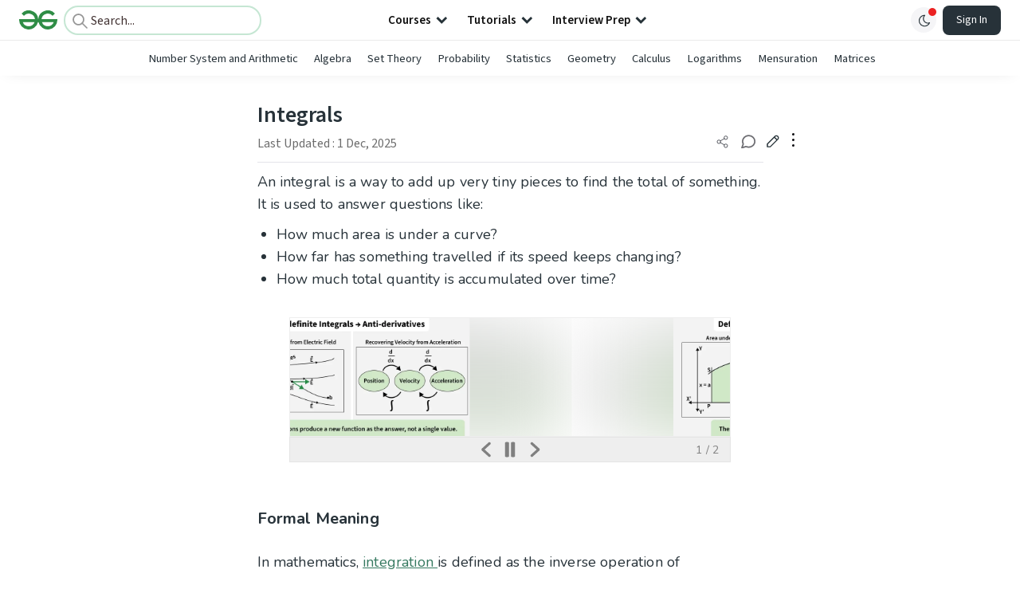

--- FILE ---
content_type: text/html; charset=utf-8
request_url: https://www.geeksforgeeks.org/maths/integrals/
body_size: 59113
content:
<!DOCTYPE html><html lang="en"><head><link rel="preconnect" href="https://fonts.googleapis.com"/><link rel="preconnect" href="https://fonts.gstatic.com" crossorigin="true"/><meta charSet="UTF-8"/><meta name="viewport" content="width=device-width, initial-scale=1.0, minimum-scale=0.5, maximum-scale=3.0"/><meta name="robots" content="index, follow, max-image-preview:large, max-snippet:-1"/><link rel="shortcut icon" href="https://media.geeksforgeeks.org/wp-content/cdn-uploads/gfg_favicon.png" type="image/x-icon"/><meta name="theme-color" content="#308D46"/><meta name="image" property="og:image" content="https://media.geeksforgeeks.org/wp-content/cdn-uploads/gfg_200x200-min.png"/><meta property="og:image:type" content="image/png"/><meta property="og:image:width" content="200"/><meta property="og:image:height" content="200"/><meta name="facebook-domain-verification" content="xo7t4ve2wn3ywfkjdvwbrk01pvdond"/><meta property="og:title" content="Integrals | Definition, Meaning, Formula, Application and Examples - GeeksforGeeks"/><meta name="description" content="Your All-in-One Learning Portal: GeeksforGeeks is a comprehensive educational platform that empowers learners across domains-spanning computer science and programming, school education, upskilling, commerce, software tools, competitive exams, and more."/><meta property="og:url" content="https://www.geeksforgeeks.org/maths/integrals/"/><meta name="keywords" content="integration, antiderivatives, indefinite integrals, definite integrals, improper integrals, Fundamental Theorem of Calculus, integration by parts, geometrical interpretation of integrals, properties of integrals, infinite discontinuities, area under the curve, integration techniques, limits in integration, accumulated quantity over time"/><meta property="og:site_name" content="GeeksforGeeks"/><meta property="og:image" content="https://media.geeksforgeeks.org/wp-content/uploads/20210611194643/Screenshot20210611at74546PM.png"/><meta property="article:section" content="Mathematics"/><meta property="article:tag" content="Picked"/><meta property="article:tag" content="Maths-Class-12"/><meta property="og:type" content="article"/><meta property="og:locale" content="en_US"/><meta property="article:published_time" content="2021-06-21 20:28:47+00:00"/><meta property="article:modified_time" content="2025-12-01 17:30:28+00:00"/><meta property="og:updated_time" content="2025-12-01 17:30:28+00:00"/><meta property="og:image:secure_url" content="https://media.geeksforgeeks.org/wp-content/uploads/20210611194643/Screenshot20210611at74546PM.png"/><meta property="og:description" content="Your All-in-One Learning Portal: GeeksforGeeks is a comprehensive educational platform that empowers learners across domains-spanning computer science and programming, school education, upskilling, commerce, software tools, competitive exams, and more."/><script type="application/ld+json">{"@context":"https://schema.org","@type":"Article","mainEntityOfPage":{"@type":"WebPage","id":"https://www.geeksforgeeks.org/maths/integrals/"},"headline":"Integrals","datePublished":"2021-06-21 08:28:47","dateModified":"2025-12-01 05:30:28","image":{"@type":"ImageObject","url":"https://media.geeksforgeeks.org/wp-content/uploads/20210611194643/Screenshot20210611at74546PM.png","width":"632","height":"414"},"author":{"@type":"Organization","name":"GeeksforGeeks","url":"https://www.geeksforgeeks.org/","logo":{"@type":"ImageObject","url":"https://media.geeksforgeeks.org/wp-content/cdn-uploads/logo-new-2.svg","width":"301","height":"40"}},"publisher":{"@type":"Organization","name":"GeeksforGeeks","url":"https://www.geeksforgeeks.org/","logo":{"@type":"ImageObject","url":"https://media.geeksforgeeks.org/wp-content/cdn-uploads/logo-new-2.svg","width":"301","height":"40"}},"description":"An integral is a way to add up very tiny pieces to find the total of something. It is used to answer questions like: How much area is under a curve?How far has something travelled if its speed keeps changing?How much total quantity is accumulated over time?Formal MeaningIn mathematics, integration","about":[{"@type":"Thing","name":"Maths"},{"@type":"Thing","name":"SchoolLearning"},{"@type":"Thing","name":"Class12"},{"@type":"Thing","name":"Picked"},{"@type":"Thing","name":"MathsClass12"}]}</script><script type="application/ld+json">{"@context":"https://schema.org","@type":"WebSite","name":"GeeksforGeeks","url":"https://www.geeksforgeeks.org/","potentialAction":{"@type":"SearchAction","target":"https://www.geeksforgeeks.org/search/{search_term_string}/","query-input":"required name=search_term_string"}}</script><script type="application/ld+json">{"@context":"https://schema.org","@type":"Organization","name":"GeeksforGeeks","url":"https://www.geeksforgeeks.org/","logo":"https://media.geeksforgeeks.org/wp-content/cdn-uploads/20200817185016/gfg_complete_logo_2x-min.png","description":"Your All-in-One Learning Portal: GeeksforGeeks is a comprehensive educational platform that empowers learners across domains-spanning computer science and programming, school education, upskilling, commerce, software tools, competitive exams, and more.","founder":[{"@type":"Person","name":"Sandeep Jain","url":"https://in.linkedin.com/in/sandeep-jain-b3940815"}],"sameAs":["https://www.facebook.com/geeksforgeeks.org/","https://twitter.com/geeksforgeeks","https://www.linkedin.com/company/1299009","https://www.youtube.com/geeksforgeeksvideos/"]}</script><script type="application/ld+json">{"@context":"https://schema.org","@type":"BreadcrumbList","itemListElement":[{"@type":"ListItem","position":1,"name":"Mathematics","item":{"@type":"Thing","@id":"https://www.geeksforgeeks.org/category/maths/"}},{"@type":"ListItem","position":2,"name":"integrals","item":{"@type":"Thing","@id":"https://www.geeksforgeeks.org/maths/integrals/"}}]}</script><script defer="" src="https://apis.google.com/js/platform.js"></script><title>Integrals - GeeksforGeeks</title><link rel="profile" href="http://gmpg.org/xfn/11"/><link rel="pingback" href="https://www.geeksforgeeks.org/x lrpc.php"/><script>
    var arrPostCat = [];
    arrPostCat.push('4667');
arrPostCat.push('4677');
arrPostCat.push('4685');
    var arrPostCatName = "";
    var matching_category = "maths";
    var tIds = "4667,4677,4685,2963,5967";
    var termsNames = "mathematics,schoollearning,class12,picked,mathsclass12";
    var tIdsInclusiveParents = "4667,4677,4685,2963,5967";
    var domain = 1;
    var arrPost = [];
    var post_id = "621572";
    var post_type = "post";
    var post_slug = "integrals";
    var ip = "3.139.98.1";
    var post_title = `Integrals`;
    var post_status = "publish";
    var practiceAPIURL = "https://practiceapi.geeksforgeeks.org/";
    var practiceURL = "https://practice.geeksforgeeks.org/";
    var post_date = "2021-06-09 14:08:43";
    var commentSysUrl = "https://discuss.geeksforgeeks.org/commentEmbedV2.js";
    var link_on_code_run = '';
    var link_search_modal_top = '';
    var country_code_cf = "US";
    var postAdApiUrlString = "4677/4667/4677/4685/2963/5967/";
  </script><link rel="canonical" href="https://www.geeksforgeeks.org/maths/integrals/"/><link rel="icon" href="https://media.geeksforgeeks.org/wp-content/uploads/gfg_200X200-100x100.png" sizes="32x32"/><link rel="icon" href="https://www.geeksforgeeks.org/wp-content/uploads/gfg_200X200.png" sizes="192x192"/><link rel="apple-touch-icon-precomposed" href="https://www.geeksforgeeks.org/wp-content/uploads/gfg_200X200.png"/><meta name="msapplication-TileImage" content="https://www.geeksforgeeks.org/wp-content/uploads/gfg_200X200.png"/><meta name="next-head-count" content="43"/><style id="stitches">--sxs{--sxs:0 nextui-t-iFDYKV}@media{:root,.nextui-t-iFDYKV{--nextui-fonts-sans:-apple-system, BlinkMacSystemFont, 'Segoe UI','Roboto', 'Oxygen', 'Ubuntu', 'Cantarell', 'Fira Sans', 'Droid Sans','Helvetica Neue', sans-serif;;--nextui-fonts-mono:Menlo, Monaco, 'Lucida Console', 'Liberation Mono', 'DejaVu Sans Mono', 'Bitstream Vera Sans Mono','Courier New', monospace;;--nextui-fontSizes-xs:0.75rem;--nextui-fontSizes-sm:0.875rem;--nextui-fontSizes-base:1rem;--nextui-fontSizes-md:1rem;--nextui-fontSizes-lg:1.125rem;--nextui-fontSizes-xl:1.25rem;--nextui-fontSizes-2xl:1.5rem;--nextui-fontSizes-3xl:1.875rem;--nextui-fontSizes-4xl:2.25rem;--nextui-fontSizes-5xl:3rem;--nextui-fontSizes-6xl:3.75rem;--nextui-fontSizes-7xl:4.5rem;--nextui-fontSizes-8xl:6rem;--nextui-fontSizes-9xl:8rem;--nextui-fontWeights-hairline:100;--nextui-fontWeights-thin:200;--nextui-fontWeights-light:300;--nextui-fontWeights-normal:400;--nextui-fontWeights-medium:500;--nextui-fontWeights-semibold:600;--nextui-fontWeights-bold:700;--nextui-fontWeights-extrabold:800;--nextui-fontWeights-black:900;--nextui-lineHeights-xs:1;--nextui-lineHeights-sm:1.25;--nextui-lineHeights-base:1.5;--nextui-lineHeights-md:1.5;--nextui-lineHeights-lg:1.75;--nextui-lineHeights-xl:1.75;--nextui-lineHeights-2xl:2;--nextui-lineHeights-3xl:2.25;--nextui-lineHeights-4xl:2.5;--nextui-lineHeights-5xl:1;--nextui-lineHeights-6xl:1;--nextui-lineHeights-7xl:1;--nextui-lineHeights-8xl:1;--nextui-lineHeights-9xl:1;--nextui-letterSpacings-tighter:-0.05em;--nextui-letterSpacings-tight:-0.025em;--nextui-letterSpacings-normal:0;--nextui-letterSpacings-wide:0.025em;--nextui-letterSpacings-wider:0.05em;--nextui-letterSpacings-widest:0.1em;--nextui-space-0:0rem;--nextui-space-1:0.125rem;--nextui-space-2:0.25rem;--nextui-space-3:0.375rem;--nextui-space-4:0.5rem;--nextui-space-5:0.625rem;--nextui-space-6:0.75rem;--nextui-space-7:0.875rem;--nextui-space-8:1rem;--nextui-space-9:1.25rem;--nextui-space-10:1.5rem;--nextui-space-11:1.75rem;--nextui-space-12:2rem;--nextui-space-13:2.25rem;--nextui-space-14:2.5rem;--nextui-space-15:2.75rem;--nextui-space-16:3rem;--nextui-space-17:3.5rem;--nextui-space-18:4rem;--nextui-space-20:5rem;--nextui-space-24:6rem;--nextui-space-28:7rem;--nextui-space-32:8rem;--nextui-space-36:9rem;--nextui-space-40:10rem;--nextui-space-44:11rem;--nextui-space-48:12rem;--nextui-space-52:13rem;--nextui-space-56:14rem;--nextui-space-60:15rem;--nextui-space-64:16rem;--nextui-space-72:18rem;--nextui-space-80:20rem;--nextui-space-96:24rem;--nextui-space-xs:0.5rem;--nextui-space-sm:0.75rem;--nextui-space-md:1rem;--nextui-space-lg:1.25rem;--nextui-space-xl:2.25rem;--nextui-space-2xl:3rem;--nextui-space-3xl:5rem;--nextui-space-4xl:10rem;--nextui-space-5xl:14rem;--nextui-space-6xl:18rem;--nextui-space-7xl:24rem;--nextui-space-8xl:32rem;--nextui-space-9xl:40rem;--nextui-space-min:min-content;--nextui-space-max:max-content;--nextui-space-fit:fit-content;--nextui-space-screen:100vw;--nextui-space-full:100%;--nextui-space-px:1px;--nextui-radii-xs:7px;--nextui-radii-sm:9px;--nextui-radii-md:12px;--nextui-radii-base:14px;--nextui-radii-lg:14px;--nextui-radii-xl:18px;--nextui-radii-2xl:24px;--nextui-radii-3xl:32px;--nextui-radii-squared:33%;--nextui-radii-rounded:50%;--nextui-radii-pill:9999px;--nextui-zIndices-1:100;--nextui-zIndices-2:200;--nextui-zIndices-3:300;--nextui-zIndices-4:400;--nextui-zIndices-5:500;--nextui-zIndices-10:1000;--nextui-zIndices-max:9999;--nextui-borderWeights-light:1px;--nextui-borderWeights-normal:2px;--nextui-borderWeights-bold:3px;--nextui-borderWeights-extrabold:4px;--nextui-borderWeights-black:5px;--nextui-transitions-default:all 250ms ease;--nextui-transitions-button:background 0.25s ease 0s, color 0.25s ease 0s, border-color 0.25s ease 0s, box-shadow 0.25s ease 0s, transform 0.25s ease 0s, opacity 0.25s ease 0s;--nextui-transitions-avatar:box-shadow 0.25s ease 0s, opacity 0.25s ease 0s;--nextui-transitions-card:transform 0.25s ease 0s, filter 0.25s ease 0s, box-shadow 0.25s ease 0s;--nextui-transitions-dropdownItem:background 0.12s ease, transform 0.12s ease, color 0.12s ease, box-shadow 0.12s ease 0s;--nextui-breakpoints-xs:650px;--nextui-breakpoints-sm:960px;--nextui-breakpoints-md:1280px;--nextui-breakpoints-lg:1400px;--nextui-breakpoints-xl:1920px;--nextui-colors-white:#ffffff;--nextui-colors-black:#000000;--nextui-colors-primaryLight:var(--nextui-colors-blue200);--nextui-colors-primaryLightHover:var(--nextui-colors-blue300);--nextui-colors-primaryLightActive:var(--nextui-colors-blue400);--nextui-colors-primaryLightContrast:var(--nextui-colors-blue600);--nextui-colors-primary:var(--nextui-colors-blue600);--nextui-colors-primaryBorder:var(--nextui-colors-blue500);--nextui-colors-primaryBorderHover:var(--nextui-colors-blue600);--nextui-colors-primarySolidHover:var(--nextui-colors-blue700);--nextui-colors-primarySolidContrast:var(--nextui-colors-white);--nextui-colors-primaryShadow:var(--nextui-colors-blue500);--nextui-colors-secondaryLight:var(--nextui-colors-purple200);--nextui-colors-secondaryLightHover:var(--nextui-colors-purple300);--nextui-colors-secondaryLightActive:var(--nextui-colors-purple400);--nextui-colors-secondaryLightContrast:var(--nextui-colors-purple600);--nextui-colors-secondary:var(--nextui-colors-purple600);--nextui-colors-secondaryBorder:var(--nextui-colors-purple500);--nextui-colors-secondaryBorderHover:var(--nextui-colors-purple600);--nextui-colors-secondarySolidHover:var(--nextui-colors-purple700);--nextui-colors-secondarySolidContrast:var(--nextui-colors-white);--nextui-colors-secondaryShadow:var(--nextui-colors-purple500);--nextui-colors-successLight:var(--nextui-colors-green200);--nextui-colors-successLightHover:var(--nextui-colors-green300);--nextui-colors-successLightActive:var(--nextui-colors-green400);--nextui-colors-successLightContrast:var(--nextui-colors-green700);--nextui-colors-success:var(--nextui-colors-green600);--nextui-colors-successBorder:var(--nextui-colors-green500);--nextui-colors-successBorderHover:var(--nextui-colors-green600);--nextui-colors-successSolidHover:var(--nextui-colors-green700);--nextui-colors-successSolidContrast:var(--nextui-colors-white);--nextui-colors-successShadow:var(--nextui-colors-green500);--nextui-colors-warningLight:var(--nextui-colors-yellow200);--nextui-colors-warningLightHover:var(--nextui-colors-yellow300);--nextui-colors-warningLightActive:var(--nextui-colors-yellow400);--nextui-colors-warningLightContrast:var(--nextui-colors-yellow700);--nextui-colors-warning:var(--nextui-colors-yellow600);--nextui-colors-warningBorder:var(--nextui-colors-yellow500);--nextui-colors-warningBorderHover:var(--nextui-colors-yellow600);--nextui-colors-warningSolidHover:var(--nextui-colors-yellow700);--nextui-colors-warningSolidContrast:var(--nextui-colors-white);--nextui-colors-warningShadow:var(--nextui-colors-yellow500);--nextui-colors-errorLight:var(--nextui-colors-red200);--nextui-colors-errorLightHover:var(--nextui-colors-red300);--nextui-colors-errorLightActive:var(--nextui-colors-red400);--nextui-colors-errorLightContrast:var(--nextui-colors-red600);--nextui-colors-error:var(--nextui-colors-red600);--nextui-colors-errorBorder:var(--nextui-colors-red500);--nextui-colors-errorBorderHover:var(--nextui-colors-red600);--nextui-colors-errorSolidHover:var(--nextui-colors-red700);--nextui-colors-errorSolidContrast:var(--nextui-colors-white);--nextui-colors-errorShadow:var(--nextui-colors-red500);--nextui-colors-neutralLight:var(--nextui-colors-gray100);--nextui-colors-neutralLightHover:var(--nextui-colors-gray200);--nextui-colors-neutralLightActive:var(--nextui-colors-gray300);--nextui-colors-neutralLightContrast:var(--nextui-colors-gray800);--nextui-colors-neutral:var(--nextui-colors-gray600);--nextui-colors-neutralBorder:var(--nextui-colors-gray400);--nextui-colors-neutralBorderHover:var(--nextui-colors-gray500);--nextui-colors-neutralSolidHover:var(--nextui-colors-gray600);--nextui-colors-neutralSolidContrast:var(--nextui-colors-white);--nextui-colors-neutralShadow:var(--nextui-colors-gray400);--nextui-colors-gradient:linear-gradient(112deg, var(--nextui-colors-cyan600) -63.59%, var(--nextui-colors-pink600) -20.3%, var(--nextui-colors-blue600) 70.46%);--nextui-colors-accents0:var(--nextui-colors-gray50);--nextui-colors-accents1:var(--nextui-colors-gray100);--nextui-colors-accents2:var(--nextui-colors-gray200);--nextui-colors-accents3:var(--nextui-colors-gray300);--nextui-colors-accents4:var(--nextui-colors-gray400);--nextui-colors-accents5:var(--nextui-colors-gray500);--nextui-colors-accents6:var(--nextui-colors-gray600);--nextui-colors-accents7:var(--nextui-colors-gray700);--nextui-colors-accents8:var(--nextui-colors-gray800);--nextui-colors-accents9:var(--nextui-colors-gray900);--nextui-colors-background:var(--nextui-colors-white);--nextui-colors-backgroundAlpha:rgba(255, 255, 255, 0.8);--nextui-colors-foreground:var(--nextui-colors-black);--nextui-colors-backgroundContrast:var(--nextui-colors-white);--nextui-colors-blue50:#EDF5FF;--nextui-colors-blue100:#E1EFFF;--nextui-colors-blue200:#CEE4FE;--nextui-colors-blue300:#B7D5F8;--nextui-colors-blue400:#96C1F2;--nextui-colors-blue500:#5EA2EF;--nextui-colors-blue600:#0072F5;--nextui-colors-blue700:#005FCC;--nextui-colors-blue800:#004799;--nextui-colors-blue900:#00254D;--nextui-colors-purple50:#F7F2FD;--nextui-colors-purple100:#F1E8FB;--nextui-colors-purple200:#EADCF8;--nextui-colors-purple300:#E0CBF5;--nextui-colors-purple400:#D1B1F0;--nextui-colors-purple500:#BC8EE9;--nextui-colors-purple600:#7828C8;--nextui-colors-purple700:#6622AA;--nextui-colors-purple800:#4D1980;--nextui-colors-purple900:#290E44;--nextui-colors-green50:#F1FDF7;--nextui-colors-green100:#E8FCF1;--nextui-colors-green200:#DAFBE8;--nextui-colors-green300:#C8F9DD;--nextui-colors-green400:#ADF5CC;--nextui-colors-green500:#88F1B6;--nextui-colors-green600:#17C964;--nextui-colors-green700:#13A452;--nextui-colors-green800:#108944;--nextui-colors-green900:#06371B;--nextui-colors-yellow50:#FEF9F0;--nextui-colors-yellow100:#FEF5E7;--nextui-colors-yellow200:#FDEFD8;--nextui-colors-yellow300:#FCE7C5;--nextui-colors-yellow400:#FBDBA7;--nextui-colors-yellow500:#F9CB80;--nextui-colors-yellow600:#F5A524;--nextui-colors-yellow700:#B97509;--nextui-colors-yellow800:#925D07;--nextui-colors-yellow900:#4E3104;--nextui-colors-red50:#FEF0F5;--nextui-colors-red100:#FEE7EF;--nextui-colors-red200:#FDD8E5;--nextui-colors-red300:#FCC5D8;--nextui-colors-red400:#FAA8C5;--nextui-colors-red500:#F881AB;--nextui-colors-red600:#F31260;--nextui-colors-red700:#B80A47;--nextui-colors-red800:#910838;--nextui-colors-red900:#4E041E;--nextui-colors-cyan50:#F0FCFF;--nextui-colors-cyan100:#E6FAFE;--nextui-colors-cyan200:#D7F8FE;--nextui-colors-cyan300:#C3F4FD;--nextui-colors-cyan400:#A5EEFD;--nextui-colors-cyan500:#7EE7FC;--nextui-colors-cyan600:#06B7DB;--nextui-colors-cyan700:#09AACD;--nextui-colors-cyan800:#0E8AAA;--nextui-colors-cyan900:#053B48;--nextui-colors-pink50:#FFF0FB;--nextui-colors-pink100:#FFE5F8;--nextui-colors-pink200:#FFD6F3;--nextui-colors-pink300:#FFC2EE;--nextui-colors-pink400:#FFA3E5;--nextui-colors-pink500:#FF7AD9;--nextui-colors-pink600:#FF4ECD;--nextui-colors-pink700:#D6009A;--nextui-colors-pink800:#B80084;--nextui-colors-pink900:#4D0037;--nextui-colors-gray50:#F1F3F5;--nextui-colors-gray100:#ECEEF0;--nextui-colors-gray200:#E6E8EB;--nextui-colors-gray300:#DFE3E6;--nextui-colors-gray400:#D7DBDF;--nextui-colors-gray500:#C1C8CD;--nextui-colors-gray600:#889096;--nextui-colors-gray700:#7E868C;--nextui-colors-gray800:#687076;--nextui-colors-gray900:#11181C;--nextui-colors-text:var(--nextui-colors-gray900);--nextui-colors-link:var(--nextui-colors-blue600);--nextui-colors-codeLight:var(--nextui-colors-pink100);--nextui-colors-code:var(--nextui-colors-pink600);--nextui-colors-selection:var(--nextui-colors-blue200);--nextui-colors-border:rgba(0, 0, 0, 0.15);--nextui-shadows-xs:0 2px 8px 1px rgb(104 112 118 / 0.07), 0 1px 1px -1px rgb(104 112 118 / 0.04);--nextui-shadows-sm:0 2px 8px 2px rgb(104 112 118 / 0.07), 0 2px 4px -1px rgb(104 112 118 / 0.04);--nextui-shadows-md:0 12px 20px 6px rgb(104 112 118 / 0.08);--nextui-shadows-lg:0 12px 34px 6px rgb(104 112 118 / 0.18);--nextui-shadows-xl:0 25px 65px 0px rgb(104 112 118 / 0.35);--nextui-dropShadows-xs:drop-shadow(0 2px 4px rgb(104 112 118 / 0.07)) drop-shadow(0 1px 1px rgb(104 112 118 / 0.04));--nextui-dropShadows-sm:drop-shadow(0 2px 8px rgb(104 112 118 / 0.07)) drop-shadow(0 2px 4px rgb(104 112 118 / 0.04));--nextui-dropShadows-md:drop-shadow(0 4px 12px rgb(104 112 118 / 0.08)) drop-shadow(0 20px 8px rgb(104 112 118 / 0.04));--nextui-dropShadows-lg:drop-shadow(0 12px 24px rgb(104 112 118 / 0.15)) drop-shadow(0 12px 14px rgb(104 112 118 / 0.1));--nextui-dropShadows-xl:drop-shadow(0 25px 34px rgb(104 112 118 / 0.35))}}--sxs{--sxs:1 nextui-k-dPxXDy nextui-k-jjQGhG nextui-k-eKsxVP nextui-k-fehnNV nextui-k-dSVASG nextui-k-fLOxFp nextui-k-itSsug nextui-k-kczHuk nextui-k-gWfstQ nextui-k-jvYHWg nextui-k-khapXo nextui-k-jtoOCl nextui-k-coIGzE nextui-k-gJKQzh nextui-k-fyNack nextui-k-fAlzUo nextui-k-dfOUfo nextui-k-AVtYN eKDgFc}@media{@keyframes nextui-k-dPxXDy{0%{opacity:0;transform:scale(0.25)}30%{opacity:1}80%{opacity:0.5}100%{transform:scale(28);opacity:0}}@keyframes nextui-k-jjQGhG{0%{background-position:200% 0}to{background-position:-200% 0}}@keyframes nextui-k-eKsxVP{0%{opacity:1}100%{opacity:0.15}}@keyframes nextui-k-fehnNV{0%{transform:rotate(0deg)}100%{transform:rotate(360deg)}}@keyframes nextui-k-dSVASG{0%{transform:translate(0px, 0px)}50%{transform:translate(0, calc(calc(var(--nextui--loadingSize)*-1) * 1.4))}100%{transform:translate(0px, 0px)}}@keyframes nextui-k-fLOxFp{0%{opacity:0.2}20%{opacity:1}100%{opacity:0.2}}@keyframes nextui-k-itSsug{0%{left:-40%}100%{left:100%}}@keyframes nextui-k-kczHuk{0%{transform:scale(1)}60%{transform:scale(var(--nextui--paginationScaleTransform))}100%{transform:scale(1)}}@keyframes nextui-k-gWfstQ{100%{stroke-dashoffset:0}}@keyframes nextui-k-jvYHWg{0%{opacity:0;transform:scale(0.2) translate(50%, -50%)}60%{opacity:0.75;transform:scale(1.2) translate(50%, -50%)}100%{opacity:1;transform:scale(1) translate(50%, -50%)}}@keyframes nextui-k-khapXo{0%{opacity:1;transform:scale(1) translate(50%, -50%)}100%{opacity:0;transform:scale(0.2) translate(50%, -50%)}}@keyframes nextui-k-jtoOCl{0%{opacity:0;transform:scale(0.2) translate(-50%, -50%)}60%{opacity:0.75;transform:scale(1.2) translate(-50%, -50%)}100%{opacity:1;transform:scale(1) translate(-50%, -50%)}}@keyframes nextui-k-coIGzE{0%{opacity:1;transform:scale(1) translate(-50%, -50%)}100%{opacity:0;transform:scale(0.2) translate(-50%, -50%)}}@keyframes nextui-k-gJKQzh{0%{opacity:0;transform:scale(0.2) translate(50%, 50%)}60%{opacity:0.75;transform:scale(1.2) translate(50%, 50%)}100%{opacity:1;transform:scale(1) translate(50%, 50%)}}@keyframes nextui-k-fyNack{0%{opacity:1;transform:scale(1) translate(50%, 50%)}100%{opacity:0;transform:scale(0.2) translate(50%, 50%)}}@keyframes nextui-k-fAlzUo{0%{opacity:0;transform:scale(0.2) translate(-50%, 50%)}60%{opacity:0.75;transform:scale(1.2) translate(-50%, 50%)}100%{opacity:1;transform:scale(1) translate(-50%, 50%)}}@keyframes nextui-k-dfOUfo{0%{opacity:1;transform:scale(1) translate(-50%, 50%)}100%{opacity:0;transform:scale(0.2) translate(-50%, 50%)}}@keyframes nextui-k-AVtYN{0%{opacity:1}50%{opacity:0.4;transform:scale(0.5)}100%{opacity:1}}*,*:before,*:after{box-sizing:border-box;text-rendering:geometricPrecision;-webkit-tap-highlight-color:transparent}html{font-size:var(--nextui-fontSizes-base)}body{margin:0;padding:0;min-height:100%;position:relative;overflow-x:hidden;-webkit-font-smoothing:antialiased;-moz-osx-font-smoothing:grayscale;text-rendering:optimizeLegibility;font-size:var(--nextui-fontSizes-base);line-height:var(--nextui-lineHeights-md);font-family:var(--nextui-fonts-sans)}html,body{background-color:var(--nextui-colors-background);color:var(--nextui-colors-text)}p,small{color:inherit;letter-spacing:var(--nextui-letterSpacings-tighter);font-weight:var(--nextui-fontWeights-normal);font-family:var(--nextui-fonts-sans)}p{font-size:var(--nextui-fontSizes-base);line-height:var(--nextui-lineHeights-lg)}small{margin:0;line-height:var(--nextui-lineHeights-xs);font-size:var(--nextui-fontSizes-xs)}b{font-weight:var(--nextui-fontWeights-semibold)}span{font-size:inherit;color:inherit;font-weight:inherit}img{max-width:100%}a{cursor:pointer;font-size:inherit;-webkit-touch-callout:none;-webkit-tap-highlight-color:rgba(0, 0, 0, 0);-webkit-box-align:center;align-items:center;color:var(--nextui-colors-link);text-decoration:none}a:hover{text-decoration:none}ul,ol{padding:0;list-style-type:none;margin:var(--nextui-space-sm) var(--nextui-space-sm) var(--nextui-space-sm) var(--nextui-space-lg);color:var(--nextui-colors-foreground)}ol{list-style-type:decimal}li{margin-bottom:var(--nextui-space-5);font-size:var(--nextui-fontSizes-base);line-height:var(--nextui-lineHeights-lg)}h1,h2,h3,h4,h5,h6{color:inherit;margin:0 0 var(--nextui-space-5) 0}h1{letter-spacing:var(--nextui-letterSpacings-tighter);font-size:var(--nextui-fontSizes-5xl);line-height:var(--nextui-lineHeights-md);font-weight:var(--nextui-fontWeights-bold)}h2{letter-spacing:var(--nextui-letterSpacings-tighter);font-size:var(--nextui-fontSizes-4xl);font-weight:var(--nextui-fontWeights-semibold)}h3{letter-spacing:var(--nextui-letterSpacings-tighter);font-size:var(--nextui-fontSizes-2xl);font-weight:var(--nextui-fontWeights-semibold)}h4{letter-spacing:var(--nextui-letterSpacings-tighter);font-size:var(--nextui-fontSizes-xl);font-weight:var(--nextui-fontWeights-semibold)}h5{letter-spacing:var(--nextui-letterSpacings-tight);font-size:var(--nextui-fontSizes-md);font-weight:var(--nextui-fontWeights-semibold)}h6{letter-spacing:var(--nextui-letterSpacings-tight);font-size:var(--nextui-fontSizes-sm);font-weight:var(--nextui-fontWeights-semibold)}button,input,select,textarea{font-family:inherit;font-size:inherit;line-height:inherit;color:inherit;margin:0}button:focus,input:focus,select:focus,textarea:focus{outline:none}code{color:var(--nextui-colors-code);padding:var(--nextui-space-1) var(--nextui-space-2);border-radius:var(--nextui-radii-xs);background:var(--nextui-colors-codeLight);font-family:var(--nextui-fonts-mono);font-size:var(--nextui-fontSizes-sm);white-space:pre-wrap;transition:opacity 0.25s ease 0s}code:hover{opacity:0.8}pre{overflow:auto;white-space:pre;text-align:left;font-size:var(--nextui-fontSizes-sm);border-radius:var(--nextui-radii-lg);padding:var(--nextui-space-md) var(--nextui-space-lg);margin:var(--nextui-space-lg) 0;font-family:var(--nextui-fonts-mono);line-height:var(--nextui-lineHeights-md);webkit-overflow-scrolling:touch}pre code{color:var(--nextui-colors-foreground);font-size:var(--nextui-fontSizes-sm);line-height:var(--nextui-lineHeights-sm);white-space:pre}pre code:before,pre code:after{display:none}pre p{margin:0}pre::-webkit-scrollbar{display:none;width:0;height:0;background:transparent}hr{background:var(--nextui-colors-border);border-color:transparent;border-width:0px;border-style:none;height:1px}details{background-color:var(--nextui-colors-accents1);border:none}details:focus,details:hover,details:active{outline:none}summary{cursor:pointer;-webkit-user-select:none;user-select:none;list-style:none;outline:none}summary::-webkit-details-marker,summary::before{display:none}summary::-moz-list-bullet{font-size:0}summary:focus,summary:hover,summary:active{outline:none;list-style:none}::selection{background-color:var(--nextui-colors-selection)}blockquote{padding:var(--nextui-space-md) var(--nextui-space-lg);color:var(--nextui-colors-accents7);background-color:var(--nextui-colors-accents0);border-radius:var(--nextui-radii-lg);margin:var(--nextui-space-10) 0}blockquote *:first-child{margin-top:0}blockquote *:last-child{margin-bottom:0}kbd{width:-moz-fit-content;width:fit-content;text-align:center;display:inline-block;color:var(--nextui-colors-accents8);background:var(--nextui-colors-accents0);border:1px solid var(--nextui-colors-border);box-shadow:0 0 1px 0 rgb(0 0 0 / 14%);font-family:var(--nextui-fonts-sans);border-radius:5px;padding:var(--nextui-space-1) var(--nextui-space-3);margin-left:var(--nextui-space-1);margin-right:var(--nextui-space-1);line-height:var(--nextui-lineHeights-sm);font-size:var(--nextui-fontSizes-sm)}kbd + kbd{margin-left:var(--nextui-space-2)}dl,dd,hr,figure,p{margin:0}}--sxs{--sxs:2 nextui-c-iVzbCs nextui-c-FIiRH nextui-c-kbhVdb nextui-c-kRHeuF nextui-c-eKVPvf nextui-c-cUthvm nextui-c-huiNHE nextui-c-fItrmj nextui-c-eKuzCY nextui-c-cAbbLF nextui-c-kSOHfs nextui-c-bOoPrE nextui-c-chTLhx}@media{.nextui-c-iVzbCs{opacity:0;margin:0 auto;position:relative;overflow:hidden;max-width:100%;transition:transform 250ms ease 0ms, opacity 200ms ease-in 0ms}@media (prefers-reduced-motion: reduce){.nextui-c-iVzbCs{transition:none}}.nextui-c-FIiRH{position:absolute;top:0;left:0;right:0;bottom:0;width:100%;height:100%;border-radius:inherit;background-image:linear-gradient(270deg, var(--nextui-colors-accents1), var(--nextui-colors-accents2), var(--nextui-colors-accents2), var(--nextui-colors-accents1));background-size:400% 100%;animation:nextui-k-jjQGhG 5s ease-in-out infinite;transition:opacity 300ms ease-out}.nextui-c-kbhVdb{width:100%;height:100%;display:block}.nextui-c-kRHeuF{margin:0;box-sizing:border-box;padding:var(--nextui--gridGapUnit)}.nextui-c-eKVPvf{margin:0;padding:0;display:inline-flex;position:relative;font-variant:tabular-nums;font-feature-settings:tnum}.nextui-c-cUthvm{border:none;position:relative;display:inline-flex;margin:0 var(--nextui--paginationItemMargin);align-items:center;justify-content:center;padding:0;box-sizing:border-box;text-transform:capitalize;-webkit-user-select:none;-webkit-user-select:none;user-select:none;white-space:nowrap;text-align:center;vertical-align:middle;box-shadow:none;outline:none;height:var(--nextui--paginationSize);min-width:var(--nextui--paginationSize);font-size:inherit;cursor:pointer;border-radius:var(--nextui--paginationItemRadius);color:var(--nextui-colors-text);background:var(--nextui-colors-accents0)}@media (prefers-reduced-motion: reduce){.nextui-c-cUthvm{transition:none}}.nextui-c-cUthvm:hover{background:var(--nextui-colors-accents1)}.nextui-c-cUthvm .nextui-c-eKuzCY{width:var(--nextui--paginationFontSize);height:var(--nextui--paginationFontSize)}.nextui-c-cUthvm .nextui-c-kSOHfs{width:var(--nextui--paginationFontSize);height:var(--nextui--paginationFontSize)}.nextui-c-huiNHE{-webkit-tap-highlight-color:transparent}.nextui-c-huiNHE:focus:not(.nextui-c-huiNHE:focus-visible){box-shadow:none}.nextui-c-huiNHE:focus{outline:none;box-shadow:0 0 0 2px var(--nextui-colors-background), 0 0 0 4px var(--nextui-colors-primary)}@media not all and (min-resolution:.001dpcm){.nextui-c-huiNHE{-webkit-tap-highlight-color:transparent;outline:none}}.nextui-c-fItrmj{position:relative;display:inline-flex;align-items:center;top:0;left:0;z-index:var(--nextui-zIndices-2)}.nextui-c-eKuzCY{transform:rotate(180deg)}.nextui-c-cAbbLF{position:absolute;contain:strict;top:0px;z-index:var(--nextui-zIndices-1);background:var(--nextui--paginationColor);border-radius:var(--nextui--paginationItemRadius);height:var(--nextui--paginationSize);min-width:var(--nextui--paginationSize);animation-name:nextui-k-kczHuk;animation-direction:normal}.nextui-c-cAbbLF.nextui-pagination-highlight--moving{transform:scale(var(--nextui--paginationScaleTransform))}@media (prefers-reduced-motion: reduce){.nextui-c-cAbbLF{transition:none}}@media (prefers-reduced-motion: reduce){.nextui-c-cAbbLF.nextui-pagination-highlight--moving{transform:scale(1)}}.nextui-c-kSOHfs{color:currentColor;stroke:currentColor}.nextui-c-bOoPrE{display:inline-flex;flex-direction:column;align-items:center;position:relative}.nextui-c-chTLhx{position:absolute;top:0;left:0;right:0;bottom:0;width:100%;height:100%;display:flex;align-items:center;justify-content:center;background-color:transparent;-webkit-user-select:none;-webkit-user-select:none;user-select:none}}--sxs{--sxs:3 nextui-c-iVzbCs-bDGmTT-ready-true nextui-c-eKVPvf-eRVXIx-color-success nextui-c-eKVPvf-UECOZ-size-md nextui-c-eKVPvf-iTJsWG-borderWeight-normal nextui-c-eKVPvf-ibzOHM-onlyDots-false nextui-c-eKVPvf-bNGYLg-rounded-false nextui-c-eKVPvf-QbeIJ-noMargin-false nextui-c-cUthvm-gZRAkC-disabled-true nextui-c-cUthvm-SWDEj-animated-true nextui-c-eKuzCY-xROYZ-isPrev-true nextui-c-cAbbLF-QIzBs-animated-true nextui-c-cAbbLF-gZGrDk-shadow-true nextui-c-cUthvm-dZWCtT-active-true nextui-c-bOoPrE-iWdsRK-color-default nextui-c-bOoPrE-fQoxSm-textColor-default nextui-c-chTLhx-fYAaIu-size-xl nextui-c-chTLhx-jJwoeB-type-default}@media{.nextui-c-iVzbCs-bDGmTT-ready-true{opacity:1}.nextui-c-eKVPvf-eRVXIx-color-success{--nextui--paginationColor:var(--nextui-colors-success);--nextui--paginationShadowColor:var(--nextui-colors-successShadow)}.nextui-c-eKVPvf-UECOZ-size-md{--nextui--paginationWidth:var(--nextui-space-13);--nextui--paginationFontSize:var(--nextui-space-7);font-size:var(--nextui--paginationFontSize)}.nextui-c-eKVPvf-iTJsWG-borderWeight-normal{--nextui--paginationItemBorderWeight:var(--nextui-borderWeights-normal)}.nextui-c-eKVPvf-ibzOHM-onlyDots-false{--nextui--paginationSize:var(--nextui--paginationWidth);--nextui--paginationScaleTransform:1.1}.nextui-c-eKVPvf-bNGYLg-rounded-false{--nextui--paginationItemRadius:var(--nextui-radii-squared)}.nextui-c-eKVPvf-QbeIJ-noMargin-false{--nextui--paginationItemMargin:var(--nextui-space-1)}.nextui-c-cUthvm-gZRAkC-disabled-true{color:var(--nextui-colors-accents5);cursor:not-allowed}.nextui-c-cUthvm-SWDEj-animated-true{transition:transform 0.25s ease 0s, background 0.25s ease 0s, box-shadow 0.25s ease 0s}.nextui-c-eKuzCY-xROYZ-isPrev-true{transform:rotate(0deg)}.nextui-c-cAbbLF-QIzBs-animated-true{animation-duration:350ms;animation-timing-function:ease;transition:left 350ms ease 0s, transform 300ms ease 0s}.nextui-c-cAbbLF-gZGrDk-shadow-true{box-shadow:0 4px 14px 0 var(--nextui--paginationShadowColor)}.nextui-c-cUthvm-dZWCtT-active-true{font-weight:var(--nextui-fontWeights-bold);cursor:default;box-shadow:var(--nextui-shadows-sm)}.nextui-c-cUthvm-dZWCtT-active-true .nextui-c-fItrmj{color:var(--nextui-colors-white)}.nextui-c-bOoPrE-iWdsRK-color-default{--nextui--loadingColor:var(--nextui-colors-primary)}.nextui-c-bOoPrE-fQoxSm-textColor-default{--nextui--loadingTextColor:var(--nextui-colors-text)}.nextui-c-chTLhx-fYAaIu-size-xl{--nextui--loadingSize:var(--nextui-space-18);--nextui--loadingBorder:var(--nextui-space-3)}.nextui-c-chTLhx-jJwoeB-type-default{display:flex;border-radius:var(--nextui-radii-rounded);position:relative;width:var(--nextui--loadingSize);height:var(--nextui--loadingSize)}.nextui-c-chTLhx-jJwoeB-type-default i{top:0px;width:100%;height:100%;position:absolute;border-radius:inherit}.nextui-c-chTLhx-jJwoeB-type-default ._1{border:var(--nextui--loadingBorder) solid var(--nextui--loadingColor);border-top:var(--nextui--loadingBorder) solid transparent;border-left:var(--nextui--loadingBorder) solid transparent;border-right:var(--nextui--loadingBorder) solid transparent;animation:nextui-k-fehnNV 0.8s ease infinite}.nextui-c-chTLhx-jJwoeB-type-default ._2{border:var(--nextui--loadingBorder) dotted var(--nextui--loadingColor);border-top:var(--nextui--loadingBorder) solid transparent;border-left:var(--nextui--loadingBorder) solid transparent;border-right:var(--nextui--loadingBorder) solid transparent;animation:nextui-k-fehnNV 0.8s linear infinite;opacity:0.5}.nextui-c-chTLhx-jJwoeB-type-default ._3{display:none}}--sxs{--sxs:6 nextui-c-iVzbCs-ieUYNBT-css nextui-c-FIiRH-ibDGmTT-css nextui-c-kbhVdb-iUwpmy-css nextui-c-iVzbCs-iyXqdA-css nextui-c-kbhVdb-ikZHsFe-css nextui-c-kRHeuF-ibhkOxP-css nextui-c-kRHeuF-icxokNG-css nextui-c-cAbbLF-ikgtVxo-css nextui-c-chTLhx-iPJLV-css}@media{.nextui-c-iVzbCs-ieUYNBT-css{width:500px;height:280px}.nextui-c-FIiRH-ibDGmTT-css{opacity:1}.nextui-c-kbhVdb-iUwpmy-css{object-fit:fill}.nextui-c-iVzbCs-iyXqdA-css{width:60px;height:60px}.nextui-c-kbhVdb-ikZHsFe-css{object-fit:scale-down}.nextui-c-kRHeuF-ibhkOxP-css{align-items:;align-content:;justify-content:;flex-direction:}.nextui-c-kRHeuF-ibhkOxP-css.xs{flex-grow:1;display:inherit;max-width:100%;flex-basis:0}@media (max-width: 650px){.nextui-c-kRHeuF-ibhkOxP-css.xs{flex-grow:1;display:inherit;max-width:100%;flex-basis:0}}@media (min-width: 960px){.nextui-c-kRHeuF-ibhkOxP-css.sm{flex-grow:1;display:inherit;max-width:100%;flex-basis:0}}@media (min-width: 1280px){.nextui-c-kRHeuF-ibhkOxP-css.md{flex-grow:1;display:inherit;max-width:100%;flex-basis:0}}@media (min-width: 1400px){.nextui-c-kRHeuF-ibhkOxP-css.lg{flex-grow:1;display:inherit;max-width:100%;flex-basis:0}}@media (min-width: 1920px){.nextui-c-kRHeuF-ibhkOxP-css.xl{flex-grow:1;display:inherit;max-width:100%;flex-basis:0}}.nextui-c-kRHeuF-ibhkOxP-css{--nextui--gridGapUnit:calc(2 * var(--nextui-space-3));display:flex;flex-wrap:wrap;box-sizing:border-box;margin:calc(-1 * var(--nextui--gridGapUnit));width:calc(100% + var(--nextui--gridGapUnit) * 2)}.nextui-c-kRHeuF-icxokNG-css{align-items:;align-content:;justify-content:;flex-direction:}.nextui-c-kRHeuF-icxokNG-css.xs{flex-grow:0;display:inherit;max-width:100%;flex-basis:100%}@media (max-width: 650px){.nextui-c-kRHeuF-icxokNG-css.xs{flex-grow:0;display:inherit;max-width:100%;flex-basis:100%}}@media (min-width: 960px){.nextui-c-kRHeuF-icxokNG-css.sm{flex-grow:1;display:inherit;max-width:100%;flex-basis:0}}@media (min-width: 1280px){.nextui-c-kRHeuF-icxokNG-css.md{flex-grow:1;display:inherit;max-width:100%;flex-basis:0}}@media (min-width: 1400px){.nextui-c-kRHeuF-icxokNG-css.lg{flex-grow:1;display:inherit;max-width:100%;flex-basis:0}}@media (min-width: 1920px){.nextui-c-kRHeuF-icxokNG-css.xl{flex-grow:1;display:inherit;max-width:100%;flex-basis:0}}.nextui-c-cAbbLF-ikgtVxo-css{left:var(--nextui--paginationLeft)}}</style><meta name="description" content="Your All-in-One Learning Portal. It contains well written, well thought and well explained computer science and programming articles, quizzes and practice/competitive programming/company interview Questions."/><link rel="preconnect" href="https://fonts.gstatic.com" crossorigin /><link rel="preload" href="https://assets.geeksforgeeks.org/gfg-assets/_next/static/css/85a50a24f5138894.css" as="style"/><link rel="stylesheet" href="https://assets.geeksforgeeks.org/gfg-assets/_next/static/css/85a50a24f5138894.css" data-n-g=""/><link rel="preload" href="https://assets.geeksforgeeks.org/gfg-assets/_next/static/css/cd317c74743fed43.css" as="style"/><link rel="stylesheet" href="https://assets.geeksforgeeks.org/gfg-assets/_next/static/css/cd317c74743fed43.css" data-n-p=""/><link rel="preload" href="https://assets.geeksforgeeks.org/gfg-assets/_next/static/css/1142cfe37dce110f.css" as="style"/><link rel="stylesheet" href="https://assets.geeksforgeeks.org/gfg-assets/_next/static/css/1142cfe37dce110f.css"/><noscript data-n-css=""></noscript><script defer="" nomodule="" src="https://assets.geeksforgeeks.org/gfg-assets/_next/static/chunks/polyfills-c67a75d1b6f99dc8.js"></script><script defer="" src="https://assets.geeksforgeeks.org/gfg-assets/_next/static/chunks/9873.0a8f63b716070844.js"></script><script defer="" src="https://assets.geeksforgeeks.org/gfg-assets/_next/static/chunks/3914.951f46ff700fc404.js"></script><script defer="" src="https://assets.geeksforgeeks.org/gfg-assets/_next/static/chunks/1119.ecfb8447af8524c5.js"></script><script defer="" src="https://assets.geeksforgeeks.org/gfg-assets/_next/static/chunks/7792.f845f4f2c2ed5c7d.js"></script><script src="https://assets.geeksforgeeks.org/gfg-assets/_next/static/chunks/webpack-c63e3923e3bf81f3.js" defer=""></script><script src="https://assets.geeksforgeeks.org/gfg-assets/_next/static/chunks/framework-3412d1150754b2fb.js" defer=""></script><script src="https://assets.geeksforgeeks.org/gfg-assets/_next/static/chunks/main-83950604a31ac5bb.js" defer=""></script><script src="https://assets.geeksforgeeks.org/gfg-assets/_next/static/chunks/pages/_app-d5e0346b8395d793.js" defer=""></script><script src="https://assets.geeksforgeeks.org/gfg-assets/_next/static/chunks/4874-57a7136eb710aa7f.js" defer=""></script><script src="https://assets.geeksforgeeks.org/gfg-assets/_next/static/chunks/6317-4048f7c64ad5dcbc.js" defer=""></script><script src="https://assets.geeksforgeeks.org/gfg-assets/_next/static/chunks/pages/%5B...params%5D-24da06665ebc933e.js" defer=""></script><script src="https://assets.geeksforgeeks.org/gfg-assets/_next/static/-SBSbWv9Sbb_f7q_Y7qbE/_buildManifest.js" defer=""></script><script src="https://assets.geeksforgeeks.org/gfg-assets/_next/static/-SBSbWv9Sbb_f7q_Y7qbE/_ssgManifest.js" defer=""></script><style data-href="https://fonts.googleapis.com/css2?family=Nunito:wght@400;700&family=Source+Sans+3:wght@400;600&display=swap">@font-face{font-family:'Nunito';font-style:normal;font-weight:400;font-display:swap;src:url(https://fonts.gstatic.com/l/font?kit=XRXI3I6Li01BKofiOc5wtlZ2di8HDLshRTA&skey=27bb6aa8eea8a5e7&v=v32) format('woff')}@font-face{font-family:'Nunito';font-style:normal;font-weight:700;font-display:swap;src:url(https://fonts.gstatic.com/l/font?kit=XRXI3I6Li01BKofiOc5wtlZ2di8HDFwmRTA&skey=27bb6aa8eea8a5e7&v=v32) format('woff')}@font-face{font-family:'Source Sans 3';font-style:normal;font-weight:400;font-display:swap;src:url(https://fonts.gstatic.com/l/font?kit=nwpBtKy2OAdR1K-IwhWudF-R9QMylBJAV3Bo8Ky461EO&skey=1497ac707ba83cff&v=v19) format('woff')}@font-face{font-family:'Source Sans 3';font-style:normal;font-weight:600;font-display:swap;src:url(https://fonts.gstatic.com/l/font?kit=nwpBtKy2OAdR1K-IwhWudF-R9QMylBJAV3Bo8Kxm7FEO&skey=1497ac707ba83cff&v=v19) format('woff')}@font-face{font-family:'Nunito';font-style:normal;font-weight:400;font-display:swap;src:url(https://fonts.gstatic.com/s/nunito/v32/XRXV3I6Li01BKofIOOaBTMnFcQIG.woff2) format('woff2');unicode-range:U+0460-052F,U+1C80-1C8A,U+20B4,U+2DE0-2DFF,U+A640-A69F,U+FE2E-FE2F}@font-face{font-family:'Nunito';font-style:normal;font-weight:400;font-display:swap;src:url(https://fonts.gstatic.com/s/nunito/v32/XRXV3I6Li01BKofIMeaBTMnFcQIG.woff2) format('woff2');unicode-range:U+0301,U+0400-045F,U+0490-0491,U+04B0-04B1,U+2116}@font-face{font-family:'Nunito';font-style:normal;font-weight:400;font-display:swap;src:url(https://fonts.gstatic.com/s/nunito/v32/XRXV3I6Li01BKofIOuaBTMnFcQIG.woff2) format('woff2');unicode-range:U+0102-0103,U+0110-0111,U+0128-0129,U+0168-0169,U+01A0-01A1,U+01AF-01B0,U+0300-0301,U+0303-0304,U+0308-0309,U+0323,U+0329,U+1EA0-1EF9,U+20AB}@font-face{font-family:'Nunito';font-style:normal;font-weight:400;font-display:swap;src:url(https://fonts.gstatic.com/s/nunito/v32/XRXV3I6Li01BKofIO-aBTMnFcQIG.woff2) format('woff2');unicode-range:U+0100-02BA,U+02BD-02C5,U+02C7-02CC,U+02CE-02D7,U+02DD-02FF,U+0304,U+0308,U+0329,U+1D00-1DBF,U+1E00-1E9F,U+1EF2-1EFF,U+2020,U+20A0-20AB,U+20AD-20C0,U+2113,U+2C60-2C7F,U+A720-A7FF}@font-face{font-family:'Nunito';font-style:normal;font-weight:400;font-display:swap;src:url(https://fonts.gstatic.com/s/nunito/v32/XRXV3I6Li01BKofINeaBTMnFcQ.woff2) format('woff2');unicode-range:U+0000-00FF,U+0131,U+0152-0153,U+02BB-02BC,U+02C6,U+02DA,U+02DC,U+0304,U+0308,U+0329,U+2000-206F,U+20AC,U+2122,U+2191,U+2193,U+2212,U+2215,U+FEFF,U+FFFD}@font-face{font-family:'Nunito';font-style:normal;font-weight:700;font-display:swap;src:url(https://fonts.gstatic.com/s/nunito/v32/XRXV3I6Li01BKofIOOaBTMnFcQIG.woff2) format('woff2');unicode-range:U+0460-052F,U+1C80-1C8A,U+20B4,U+2DE0-2DFF,U+A640-A69F,U+FE2E-FE2F}@font-face{font-family:'Nunito';font-style:normal;font-weight:700;font-display:swap;src:url(https://fonts.gstatic.com/s/nunito/v32/XRXV3I6Li01BKofIMeaBTMnFcQIG.woff2) format('woff2');unicode-range:U+0301,U+0400-045F,U+0490-0491,U+04B0-04B1,U+2116}@font-face{font-family:'Nunito';font-style:normal;font-weight:700;font-display:swap;src:url(https://fonts.gstatic.com/s/nunito/v32/XRXV3I6Li01BKofIOuaBTMnFcQIG.woff2) format('woff2');unicode-range:U+0102-0103,U+0110-0111,U+0128-0129,U+0168-0169,U+01A0-01A1,U+01AF-01B0,U+0300-0301,U+0303-0304,U+0308-0309,U+0323,U+0329,U+1EA0-1EF9,U+20AB}@font-face{font-family:'Nunito';font-style:normal;font-weight:700;font-display:swap;src:url(https://fonts.gstatic.com/s/nunito/v32/XRXV3I6Li01BKofIO-aBTMnFcQIG.woff2) format('woff2');unicode-range:U+0100-02BA,U+02BD-02C5,U+02C7-02CC,U+02CE-02D7,U+02DD-02FF,U+0304,U+0308,U+0329,U+1D00-1DBF,U+1E00-1E9F,U+1EF2-1EFF,U+2020,U+20A0-20AB,U+20AD-20C0,U+2113,U+2C60-2C7F,U+A720-A7FF}@font-face{font-family:'Nunito';font-style:normal;font-weight:700;font-display:swap;src:url(https://fonts.gstatic.com/s/nunito/v32/XRXV3I6Li01BKofINeaBTMnFcQ.woff2) format('woff2');unicode-range:U+0000-00FF,U+0131,U+0152-0153,U+02BB-02BC,U+02C6,U+02DA,U+02DC,U+0304,U+0308,U+0329,U+2000-206F,U+20AC,U+2122,U+2191,U+2193,U+2212,U+2215,U+FEFF,U+FFFD}@font-face{font-family:'Source Sans 3';font-style:normal;font-weight:400;font-display:swap;src:url(https://fonts.gstatic.com/s/sourcesans3/v19/nwpStKy2OAdR1K-IwhWudF-R3wIaZejf5HdF8Q.woff2) format('woff2');unicode-range:U+0460-052F,U+1C80-1C8A,U+20B4,U+2DE0-2DFF,U+A640-A69F,U+FE2E-FE2F}@font-face{font-family:'Source Sans 3';font-style:normal;font-weight:400;font-display:swap;src:url(https://fonts.gstatic.com/s/sourcesans3/v19/nwpStKy2OAdR1K-IwhWudF-R3wsaZejf5HdF8Q.woff2) format('woff2');unicode-range:U+0301,U+0400-045F,U+0490-0491,U+04B0-04B1,U+2116}@font-face{font-family:'Source Sans 3';font-style:normal;font-weight:400;font-display:swap;src:url(https://fonts.gstatic.com/s/sourcesans3/v19/nwpStKy2OAdR1K-IwhWudF-R3wMaZejf5HdF8Q.woff2) format('woff2');unicode-range:U+1F00-1FFF}@font-face{font-family:'Source Sans 3';font-style:normal;font-weight:400;font-display:swap;src:url(https://fonts.gstatic.com/s/sourcesans3/v19/nwpStKy2OAdR1K-IwhWudF-R3wwaZejf5HdF8Q.woff2) format('woff2');unicode-range:U+0370-0377,U+037A-037F,U+0384-038A,U+038C,U+038E-03A1,U+03A3-03FF}@font-face{font-family:'Source Sans 3';font-style:normal;font-weight:400;font-display:swap;src:url(https://fonts.gstatic.com/s/sourcesans3/v19/nwpStKy2OAdR1K-IwhWudF-R3wAaZejf5HdF8Q.woff2) format('woff2');unicode-range:U+0102-0103,U+0110-0111,U+0128-0129,U+0168-0169,U+01A0-01A1,U+01AF-01B0,U+0300-0301,U+0303-0304,U+0308-0309,U+0323,U+0329,U+1EA0-1EF9,U+20AB}@font-face{font-family:'Source Sans 3';font-style:normal;font-weight:400;font-display:swap;src:url(https://fonts.gstatic.com/s/sourcesans3/v19/nwpStKy2OAdR1K-IwhWudF-R3wEaZejf5HdF8Q.woff2) format('woff2');unicode-range:U+0100-02BA,U+02BD-02C5,U+02C7-02CC,U+02CE-02D7,U+02DD-02FF,U+0304,U+0308,U+0329,U+1D00-1DBF,U+1E00-1E9F,U+1EF2-1EFF,U+2020,U+20A0-20AB,U+20AD-20C0,U+2113,U+2C60-2C7F,U+A720-A7FF}@font-face{font-family:'Source Sans 3';font-style:normal;font-weight:400;font-display:swap;src:url(https://fonts.gstatic.com/s/sourcesans3/v19/nwpStKy2OAdR1K-IwhWudF-R3w8aZejf5Hc.woff2) format('woff2');unicode-range:U+0000-00FF,U+0131,U+0152-0153,U+02BB-02BC,U+02C6,U+02DA,U+02DC,U+0304,U+0308,U+0329,U+2000-206F,U+20AC,U+2122,U+2191,U+2193,U+2212,U+2215,U+FEFF,U+FFFD}@font-face{font-family:'Source Sans 3';font-style:normal;font-weight:600;font-display:swap;src:url(https://fonts.gstatic.com/s/sourcesans3/v19/nwpStKy2OAdR1K-IwhWudF-R3wIaZejf5HdF8Q.woff2) format('woff2');unicode-range:U+0460-052F,U+1C80-1C8A,U+20B4,U+2DE0-2DFF,U+A640-A69F,U+FE2E-FE2F}@font-face{font-family:'Source Sans 3';font-style:normal;font-weight:600;font-display:swap;src:url(https://fonts.gstatic.com/s/sourcesans3/v19/nwpStKy2OAdR1K-IwhWudF-R3wsaZejf5HdF8Q.woff2) format('woff2');unicode-range:U+0301,U+0400-045F,U+0490-0491,U+04B0-04B1,U+2116}@font-face{font-family:'Source Sans 3';font-style:normal;font-weight:600;font-display:swap;src:url(https://fonts.gstatic.com/s/sourcesans3/v19/nwpStKy2OAdR1K-IwhWudF-R3wMaZejf5HdF8Q.woff2) format('woff2');unicode-range:U+1F00-1FFF}@font-face{font-family:'Source Sans 3';font-style:normal;font-weight:600;font-display:swap;src:url(https://fonts.gstatic.com/s/sourcesans3/v19/nwpStKy2OAdR1K-IwhWudF-R3wwaZejf5HdF8Q.woff2) format('woff2');unicode-range:U+0370-0377,U+037A-037F,U+0384-038A,U+038C,U+038E-03A1,U+03A3-03FF}@font-face{font-family:'Source Sans 3';font-style:normal;font-weight:600;font-display:swap;src:url(https://fonts.gstatic.com/s/sourcesans3/v19/nwpStKy2OAdR1K-IwhWudF-R3wAaZejf5HdF8Q.woff2) format('woff2');unicode-range:U+0102-0103,U+0110-0111,U+0128-0129,U+0168-0169,U+01A0-01A1,U+01AF-01B0,U+0300-0301,U+0303-0304,U+0308-0309,U+0323,U+0329,U+1EA0-1EF9,U+20AB}@font-face{font-family:'Source Sans 3';font-style:normal;font-weight:600;font-display:swap;src:url(https://fonts.gstatic.com/s/sourcesans3/v19/nwpStKy2OAdR1K-IwhWudF-R3wEaZejf5HdF8Q.woff2) format('woff2');unicode-range:U+0100-02BA,U+02BD-02C5,U+02C7-02CC,U+02CE-02D7,U+02DD-02FF,U+0304,U+0308,U+0329,U+1D00-1DBF,U+1E00-1E9F,U+1EF2-1EFF,U+2020,U+20A0-20AB,U+20AD-20C0,U+2113,U+2C60-2C7F,U+A720-A7FF}@font-face{font-family:'Source Sans 3';font-style:normal;font-weight:600;font-display:swap;src:url(https://fonts.gstatic.com/s/sourcesans3/v19/nwpStKy2OAdR1K-IwhWudF-R3w8aZejf5Hc.woff2) format('woff2');unicode-range:U+0000-00FF,U+0131,U+0152-0153,U+02BB-02BC,U+02C6,U+02DA,U+02DC,U+0304,U+0308,U+0329,U+2000-206F,U+20AC,U+2122,U+2191,U+2193,U+2212,U+2215,U+FEFF,U+FFFD}</style></head><body><div id="__next" data-reactroot=""><div style="visibility:hidden;background-color:#ffffff;min-height:100vh"><div data-overlay-container="true"><style>
      #nprogress {
        pointer-events: none;
      }
      #nprogress .bar {
        background: #29D;
        position: fixed;
        z-index: 9999;
        top: 0;
        left: 0;
        width: 100%;
        height: 3px;
      }
      #nprogress .peg {
        display: block;
        position: absolute;
        right: 0px;
        width: 100px;
        height: 100%;
        box-shadow: 0 0 10px #29D, 0 0 5px #29D;
        opacity: 1;
        -webkit-transform: rotate(3deg) translate(0px, -4px);
        -ms-transform: rotate(3deg) translate(0px, -4px);
        transform: rotate(3deg) translate(0px, -4px);
      }
      #nprogress .spinner {
        display: block;
        position: fixed;
        z-index: 1031;
        top: 15px;
        right: 15px;
      }
      #nprogress .spinner-icon {
        width: 18px;
        height: 18px;
        box-sizing: border-box;
        border: solid 2px transparent;
        border-top-color: #29D;
        border-left-color: #29D;
        border-radius: 50%;
        -webkit-animation: nprogresss-spinner 400ms linear infinite;
        animation: nprogress-spinner 400ms linear infinite;
      }
      .nprogress-custom-parent {
        overflow: hidden;
        position: relative;
      }
      .nprogress-custom-parent #nprogress .spinner,
      .nprogress-custom-parent #nprogress .bar {
        position: absolute;
      }
      @-webkit-keyframes nprogress-spinner {
        0% {
          -webkit-transform: rotate(0deg);
        }
        100% {
          -webkit-transform: rotate(360deg);
        }
      }
      @keyframes nprogress-spinner {
        0% {
          transform: rotate(0deg);
        }
        100% {
          transform: rotate(360deg);
        }
      }
    </style><div class="root" id="data-mode" data-dark-mode="false" style="display:block"><div id="comp"><div class="root gfg_header__root" style="display:none"><div id="comp"><div class="gfgheader_parentContainer"><div class="containerWrapper " id="topMainHeader"><div class="headerContainer"><div style="display:flex;align-items:center;width:304px"><a class="headerMainLogo" href="https://www.geeksforgeeks.org/"><div class="logo"><img class="gfgLogoImg normal" src="https://media.geeksforgeeks.org/gfg-gg-logo.svg" alt="geeksforgeeks" width="48" height="24"/></div></a><div class="gs-plus-suggestion-container" style="padding-left:6px;border-radius:7px"><div class="gs-input_wrapper gs-show-search-bar"><span class="flexR gs-search-icon"><i class="gfg-icon   gfg-icon-grey-search "></i></span><form class="gs-form"><input type="text" value="" placeholder="Search..." class="gs-input"/></form></div></div></div><ul class="headerMainList"><li class="headerMainListItem"><span style="display:flex;align-items:center" class="genericHeaderListClass"><div style="display:inline">Courses<div></div></div><i class="gfg-icon   gfg-icon-black-down-carrot genericHeaderListClass" style="position:relative;left:2px;top:0px"></i></span></li><li class="headerMainListItem"><span style="display:flex;align-items:center" class="genericHeaderListClass"><div style="display:inline">Tutorials<div></div></div><i class="gfg-icon   gfg-icon-black-down-carrot genericHeaderListClass" style="position:relative;left:2px;top:0px"></i></span></li><li class="headerMainListItem"><span style="display:flex;align-items:center" class="genericHeaderListClass"><div style="display:inline">Interview Prep<div></div></div><i class="gfg-icon   gfg-icon-black-down-carrot genericHeaderListClass" style="position:relative;left:2px;top:0px"></i></span></li></ul><div class="header-main__container" style="display:flex;width:auto;align-items:center"><div style="width:100px;margin-right:20px;display:flex;justify-content:flex-end"></div><div style="display:flex;align-items:center;margin:0 6px;gap:6px"><div class="darkMode-wrap darkMode-wrap-desktop" data-mode="Switch to Dark Mode"><button data-gfg-action="toggleGFGTheme" aria-label="Toggle GFG Theme"><div class="darkMode-wrap-red-dot"></div><i class="gfg-icon gfg-icon_dark-mode"></i></button><span class="darkModeTooltipText"></span></div></div><div style="min-width:73px"><div style="height:36px"></div></div></div></div></div></div></div><div id="script"></div></div><div class="mainSubHeaderDiv" style="position:sticky;top:0;z-index:100;width:100%;display:block"><div class="gfg_header__root" data-dark-mode="false"><div class="outisdeMainContainerSubheader with_shadow" style="background-color:white"><div class="mainContainerSubheader with_shadow" id="secondarySubHeader"><ul class="containerSubheader" style="background-color:white;justify-content:center"><li><a href="https://www.geeksforgeeks.org/engineering-mathematics/number-theory/" class="link" style="color:#273239">Number System and Arithmetic</a></li><li><a href="https://www.geeksforgeeks.org/maths/algebra/" class="link" style="color:#273239">Algebra</a></li><li><a href="https://www.geeksforgeeks.org/maths/set-theory/" class="link" style="color:#273239">Set Theory</a></li><li><a href="https://www.geeksforgeeks.org/maths/probability-in-maths/" class="link" style="color:#273239">Probability</a></li><li><a href="https://www.geeksforgeeks.org/maths/statistics/" class="link" style="color:#273239">Statistics</a></li><li><a href="https://www.geeksforgeeks.org/maths/geometry/" class="link" style="color:#273239">Geometry</a></li><li><a href="https://www.geeksforgeeks.org/maths/math-calculus/" class="link" style="color:#273239">Calculus</a></li><li><a href="https://www.geeksforgeeks.org/maths/logarithms/" class="link" style="color:#273239">Logarithms</a></li><li><a href="https://www.geeksforgeeks.org/maths/mensuration/" class="link" style="color:#273239">Mensuration</a></li><li><a href="https://www.geeksforgeeks.org/engineering-mathematics/matrices/" class="link" style="color:#273239">Matrices</a></li><li><a href="https://www.geeksforgeeks.org/maths/math-trigonometry/" class="link" style="color:#273239">Trigonometry</a></li><li><a href="https://www.geeksforgeeks.org/maths/maths/" class="link" style="color:#273239">Mathematics</a></li></ul></div></div></div></div><div></div><div>
      <script 
        src="https://assets.geeksforgeeks.org/gfgtex/v2/GfgTex.min.js" 
        environment="production" 
        domain="gfg" 
        no-scroll="true">
      </script>
    </div><div id="ArticlePagePostLayout_home-page__1dC9q" class="ArticlePagePostLayout_containerFluid__q38gg"><div class="ArticlePagePostLayout_containerFluid__articlePageFlex__usibP"><div id="LeftBarOutsideIndia_sidebar_OI__n_7R4" class="sidebar_wrapper"><div style="margin-bottom:10px" id="GFG_AD_Leftsidebar_300x250_chained_1"></div><div style="margin-bottom:10px" id="GFG_AD_Leftsidebar_300x250_chained_2"></div><div style="margin-bottom:10px" id="GFG_AD_Leftsidebar_300x250_chained_3"></div><div style="margin-bottom:10px" id="GFG_AD_Leftsidebar_300x600_chained_1"></div></div><div class="ArticlePagePostLayout_containerFluid__articlePageFlex__article__viewer__83Rkj article--viewer ArticlePagePostLayout_containerFluid__articlePageFlex__article__viewer__outsideIN__XrB6Q"><div style="display:flex;flex-direction:column"><div><div><div class="ArticleHeader_main_wrapper__yCL1Y" style="display:flex;align-items:center"><div style="width:100%"><div class="ArticleHeader_article-title__futDC"><h1>Integrals</h1></div><div class="ArticleHeader_last_updated_parent__ohhpb"><div><span>Last Updated : </span><span>1 Dec, 2025</span></div><div class="ArticleHeader_last_updated_parent--three_dot_dropdown__yslcL"><div styles="[object Object]"><div class="ArticleThreeDot_threedotcontainer__dfGWD"><div class="ArticleThreeDot_share__OyG4_" style="background-position:0px -26px"></div><div class="ArticleThreeDot_comment__gJfFl" style="background-position:0px 0px"></div><div class="ArticleThreeDot_improve___NFbl" style="background-position:-40px -521px"></div><div class="ArticleThreeDot_threedot-wrapper__q4ELY"><ul class="ArticleThreeDot_threedot__ZQ19q"><li></li><li></li><li></li></ul></div></div></div></div></div></div></div><div class="MainArticleContent_articleMainContentCss__b_1_R article--viewer_content"><div class="a-wrapper"><div class="content"><div class="text"><div class="html-chunk"><p dir="ltr"><span>An integral is a way to add up very tiny pieces to find the total of something. It is used to answer questions like: </span></p><ul><li value="1"><span>How much area is under a curve?</span></li><li value="2"><span>How far has something travelled if its speed keeps changing?</span></li><li value="3"><span>How much total quantity is accumulated over time?</span></li></ul><gfg-carousel><gfg-carousel-content alt="definite_integral_total_accumulation.webp" src="https://media.geeksforgeeks.org/wp-content/uploads/20251201161931494045/definite_integral_total_accumulation.webp" width="800" height="400"></gfg-carousel-content><gfg-carousel-content alt="indefinite_integrals_anti_derivatives.webp" src="https://media.geeksforgeeks.org/wp-content/uploads/20251201161931293254/indefinite_integrals_anti_derivatives.webp" width="800" height="400"></gfg-carousel-content></gfg-carousel><p><br></p><h3 id="formal-meaning" style="text-align:left"><span>Formal Meaning</span></h3><p dir="ltr"><span>In mathematics, </span><a href="https://www.geeksforgeeks.org/maths/integration-maths/" target="_blank" rel="noopener"><span>integration </span></a><span>is defined as the inverse operation of differentiation.</span></p><ul><li value="1"><span>If differentiation breaks things down into rates and small changes,</span></li><li value="2"><span>then integration puts them back together again.</span></li></ul><p dir="ltr"><span>If the derivative of a function F(x) is f(x), then:</span></p><blockquote><p dir="ltr"><b><strong>∫f(x) dx = F(x) + C</strong></b></p><p dir="ltr"><span>Here C is the constant of integration.</span></p></blockquote><p dir="ltr"><span>So integrals are also called antiderivatives.</span></p><p dir="ltr"><b><strong>Example: </strong></b><span>Given function f(x) = 2x</span><sup><span>3</span></sup><span> + 3x</span></p><blockquote><p dir="ltr"><span>Derivative of f(x) = f'(x) = d/dx{2x</span><sup><span>3</span></sup><span> + 3x}</span></p><p dir="ltr"><span>f'(x) = 6x + 3</span></p><p dir="ltr"><span>Integration of f'(x) = ∫ f'(x) dx = f(x)</span></p><p dir="ltr"><span>f(x) = 2x</span><sup><span>3</span></sup><span> + 3x + c</span></p></blockquote><h2 id="types-of-integrals" style="text-align:left"><span>Types of Integrals</span></h2><p dir="ltr"><span>Integrals are used to solve various types of problems in </span><a href="https://www.geeksforgeeks.org/maths/math-calculus/" target="_blank" rel="noopener"><span>Calculus</span></a><span>, Physics, etc. The integrals are of two types, that are,</span></p><ul><li value="1"><span>Indefinite Integrals</span></li><li value="2"><span>Definite Integrals</span></li><li value="3"><span>Improper Integrals</span></li></ul><h3 id="indefinite-integrals" style="text-align:left"><span>Indefinite Integrals</span></h3><p dir="ltr"><a href="https://www.geeksforgeeks.org/maths/indefinite-integrals/" target="_blank" rel="noopener"><span>Indefinite Integrals</span></a><span> are used to find the integrals of the function when the limit of the integration is given. While solving the indefinite integrals we always have the constant of integration in the solution. The integration of the function g(x) is calculated as,</span></p><blockquote><p dir="ltr" style="text-align: left;"><span> ∫ g(x) = G(x) + c</span></p></blockquote><h3 id="definite-integrals" style="text-align:left"><span>Definite Integrals</span></h3><p dir="ltr"><a href="https://www.geeksforgeeks.org/maths/definite-integral/" target="_blank" rel="noopener"><span>Definite Integrals</span></a><span> is the integral of the function with the limit of the integration given. Definite integrals gives the value of the function in numerical form. The definite integral of the function is given as,</span></p><blockquote><p dir="ltr" style="text-align: left;"><span> ∫</span><sub><span>a</span></sub><sup><span>b</span></sup><span> g(x) dx = G(b) - G(a)</span></p></blockquote><h3 id="improper-integrals" style="text-align:left"><span>Improper Integrals</span></h3><p dir="ltr" style="text-align: start;"><a href="https://www.geeksforgeeks.org/maths/improper-integrals/" target="_blank" rel="noopener"><span>Improper integrals</span></a><span> arise when the function being integrated is unbounded or has infinite discontinuities within the interval of integration. They are evaluated by considering limits as one or both of the integration limits approach infinity or approach points of discontinuity within the interval. </span></p><p dir="ltr" style="text-align: left;"><b><strong>Here's a more detailed explanation along with examples:</strong></b></p><p dir="ltr" style="text-align: left;"><b><strong> Infinite Intervals: </strong></b><span>An improper integral with an infinite interval occurs when one or both of the integration limits are infinite.</span></p><p dir="ltr"><b><strong>Example:</strong></b><span> Consider the function f(x)=1/x</span><sup><span>2</span></sup><span>​ over the interval [1, ∞). </span></p><blockquote><p dir="ltr"><span>∫</span><sub><span>1</span></sub><sup><span>∞</span></sup><span>​  1/x</span><sup><span>2</span></sup><span>​ dx</span><br><span>This integral represents the </span><a href="https://www.geeksforgeeks.org/maths/area-under-the-curve/" target="_blank" rel="noopener"><span>area under the curve</span></a><span> f(x) from </span><i><em class="GFGEditorTheme__textItalic">x</em></i><span>=1 to </span><i><em class="GFGEditorTheme__textItalic">x</em></i><span>=∞. To evaluate it, we compute the limit: </span><br><span>lim</span><i><sub><em class="GFGEditorTheme__textItalic">t  </em></sub></i><span>→ ∞ ∫</span><sub><span>1</span></sub><sup><span>t</span></sup><span>​  1/x</span><sup><span>2</span></sup><span>​ dx </span><br><span>If the limit exists, the integral is said to converge; otherwise, it diverges.</span></p></blockquote><p dir="ltr" style="text-align: left;"><b><strong>Infinite Discontinuities: </strong></b><span>An improper integral with infinite discontinuities occurs when the function has a vertical asymptote or an infinite discontinuity within the interval of integration.</span></p><p dir="ltr"><b><strong>Example:</strong></b><span> Consider the function g(x)= 1/√x​ over the interval [0, 1]. </span></p><blockquote><p dir="ltr"><span>∫</span><sub><span>0</span></sub><sup><span>1 </span></sup><span>​ 1/√x​ dx</span><br><span>The function g(x) has a vertical asymptote at x=0. To evaluate the integral, we compute the limit:</span><br><span>lim</span><i><sub><em class="GFGEditorTheme__textItalic">a</em></sub></i><i><em class="GFGEditorTheme__textItalic"> </em></i><span>→ 0</span><sup><span>+</span></sup><span> ∫</span><sub><span>a</span></sub><sup><span>1 </span></sup><span>​ 1/√x​ dx</span><br><span>If the limit exists, the integral converges; otherwise, it diverges.</span></p></blockquote><p dir="ltr" style="text-align: left;"><b><strong>Functions with Infinite Integrals</strong></b><span>: Some functions have integrals that extend to infinity due to their behavior.</span></p><p dir="ltr"><b><strong>Example:</strong></b><span> The function h(x)=1/x over the interval [0, 1]. </span></p><blockquote><p dir="ltr"><span>∫</span><sub><span>0</span></sub><sup><span>1</span></sup><span>​ 1/</span><i><em class="GFGEditorTheme__textItalic">x </em></i><span>​</span><i><em class="GFGEditorTheme__textItalic">dx</em></i><br><span>This integral is improper because it becomes infinite at x=0. To evaluate it, we compute the limit:</span><br><span>lim</span><i><sub><em class="GFGEditorTheme__textItalic">a </em></sub></i><span>→ 0</span><sup><span>+</span></sup><span>∫</span><sub><span>a</span></sub><sup><span>1</span></sup><span>​ 1/</span><i><em class="GFGEditorTheme__textItalic">x </em></i><span>​</span><i><em class="GFGEditorTheme__textItalic">dx</em></i><span> </span><br><span>If the limit exists, the integral converges; otherwise, it diverges.</span></p></blockquote><h2 id="integrals-as-inverse-of-differentiation" style="text-align:left"><b><strong>Integrals as Inverse of Differentiation</strong></b></h2><p dir="ltr"><span>Consider derivatives of some functions given below,</span></p><ul><li value="1"><span>d/dx {x</span><sup><span>2</span></sup><span>} = 2x</span></li><li value="2"><span>d/dx {sin (x)} = cos x</span></li><li value="3"><span>d/dx {cos (x)} = - sin x</span></li></ul><p dir="ltr"><span>In the above equations, consider d/dx {x</span><sup><span>2</span></sup><span>} = 2x&nbsp;, here x</span><sup><span>2</span></sup><span> is the anti-derivative for the function f'(x) = 2x. This follows for the above derivatives too.&nbsp;</span></p><p dir="ltr"><span>Note that if these functions are added with constants, there is no difference to the derivatives as the derivative of a constant is zero.&nbsp;</span></p><ul><li value="1"><span>d/dx {x</span><sup><span>2</span></sup><span> + C} = 2x</span></li><li value="2"><span>d/dx {sin (x) + C} = cos x</span></li><li value="3"><span>d/dx {cos (x) + C} = - sin x</span></li></ul><p dir="ltr"><span>So, it can be concluded that for any function, it's anti-derivatives are infinite. For example, for the function f(x), let it's anti-derivative be F(x),&nbsp;</span></p><blockquote><p dir="ltr" style="text-align: left;"><span>∫ f(x) dx = F(x) + C&nbsp;</span></p></blockquote><p dir="ltr"><span>∫ denotes the integration. This will represent the integration operation over any function. The table below represents the symbols and meanings related to integrals.&nbsp;</span></p><table><thead><tr><th><b><strong>Symbols</strong></b></th><th><b><strong>Meaning</strong></b></th></tr></thead><tbody><tr><td><span>∫ f(x) dx</span></td><td><span>Integral of f with respect to x</span></td></tr><tr><td><span>f(x) in&nbsp;∫ f(x) dx</span></td><td><span>Integrand</span></td></tr><tr><td><span>x in&nbsp;∫ f(x) dx</span></td><td><span>Variable of integration</span></td></tr><tr><td><span>Integral of f(x)</span></td><td><span>A function such that F'(x) = f(x)</span></td></tr></tbody></table><h2 id="properties-of-integrals" style="text-align:left"><b><strong>Properties of Integrals</strong></b></h2><p dir="ltr"><b><strong>Linearity</strong></b><span>: The integral of a sum is the sum of the integrals. In other words, if f(x) and g(x) are integrable functions and </span><i><em class="GFGEditorTheme__textItalic">a</em></i><span> and </span><i><em class="GFGEditorTheme__textItalic">b</em></i><span> are constants, then: </span></p><blockquote><p dir="ltr"><span>∫ [af(x)+bg(x)] dx = a∫f(x)dx + b∫g(x)dx</span></p></blockquote><p dir="ltr"><b><strong>Additivity</strong></b><span>: The integral over a union of disjoint sets is the sum of the integrals over the individual sets.</span></p><p dir="ltr"><b><strong>Constant Multiple Rule</strong></b><span>: If </span><i><em class="GFGEditorTheme__textItalic">c</em></i><span> is a constant, then: </span></p><blockquote><p dir="ltr"><span>∫c⋅f(x)dx = c⋅∫f(x)dx</span></p></blockquote><p dir="ltr"><b><strong>Integration by Parts</strong></b><span>: </span><a href="https://www.geeksforgeeks.org/maths/integration-by-parts/" target="_self" rel="noopener"><span>Integration by parts</span></a><span> is a technique for integrating the product of two functions. The formula states: </span></p><blockquote><p dir="ltr"><span>∫</span><i><em class="GFGEditorTheme__textItalic">udv </em></i><span>= </span><i><em class="GFGEditorTheme__textItalic">uv - </em></i><span>∫</span><i><em class="GFGEditorTheme__textItalic">vdu</em></i></p></blockquote><p dir="ltr"><b><strong>Change of Variable</strong></b><span>: Also known as substitution, this technique involves changing the variable of integration. If u = g(x) is differentiable and </span><i><em class="GFGEditorTheme__textItalic">f</em></i><span> is continuous, then: </span></p><blockquote><p dir="ltr"><span>∫ f(g(x)) ⋅ g′(x)dx = ∫f(u)du</span></p></blockquote><p dir="ltr"><b><strong>Integration of Odd or Even Functions</strong></b><span>: The integral of an odd function over a symmetric interval is zero. The integral of an even function over a symmetric interval is twice the integral over half the interval.</span></p><p dir="ltr"><b><strong>Fundamental Theorem of Calculus</strong></b><span>: This theorem establishes the relationship between differentiation and integration. It states that if f(x) is continuous on [a, b] and F(x) is an antiderivative of f(x), then: </span></p><blockquote><p dir="ltr"><span>∫</span><sub><span>a</span></sub><sup><span>b</span></sup><span>​ f(x)dx = F(b) − F(a)</span></p></blockquote><p dir="ltr"><b><strong>Symmetry</strong></b><span>: If a function f(x) is even (symmetric about the y-axis), then its integral over the interval [−a, a] is twice the integral over the interval [0, a]. If f(x) is odd (antisymmetric about the origin), the integral over [−</span><i><em class="GFGEditorTheme__textItalic">a</em></i><span>, </span><i><em class="GFGEditorTheme__textItalic">a</em></i><span>] is zero.</span></p><h2 id="geometrical-interpretation-of-integrals" style="text-align:left"><span>Geometrical Interpretation of Integrals</span></h2><p dir="ltr"><span>Integrals are usually used for calculating the areas under the curve. Although there are formulas available, they are only available for standard shapes.</span></p><p dir="ltr"><span> Often arbitrarily complex shapes are encountered, and it is not possible to develop and remember a formula for every shape. Thus, integrals help in generalizing the method for calculating the areas and the volume. Consider a function f(x), the objective is to calculate the area of the function.&nbsp;</span></p><img src="https://media.geeksforgeeks.org/wp-content/uploads/20210611194643/Screenshot20210611at74546PM.png" alt="Geometrical Interpretation of Integral" width="632" height="inherit"><p dir="ltr"><span>The function is divided up into different parts in the shape of rectangles, these parts add up and form the area. The width of each rectangle is</span><gfg-tex>&nbsp;\Delta x&nbsp;</gfg-tex></p><img src="https://media.geeksforgeeks.org/wp-content/uploads/20210611194706/Screenshot20210611at74529PM.png" alt="Area of Curve Divided by Infinitely Rectangles" width="632" height="inherit" loading="lazy"><p dir="ltr"><span>As the number of rectangles increase, the width of these rectangles becomes very small and can be denoted by "dx".</span><b><strong> </strong></b><span>The area of each rectangle becomes f(x)dx. The total area is the sum of areas of all these small rectangles,</span></p><blockquote><p dir="ltr" style="text-align: left;"><span>A(x) = Σ(x) = ∫ f(x) dx</span></p></blockquote><p dir="ltr"><span>This is explained in the image added below:</span></p><img src="https://media.geeksforgeeks.org/wp-content/uploads/20210611194735/Screenshot20210611at74726PM.png" alt="Area Under Curve" width="632" height="inherit" loading="lazy"><h2 id="solved-questions-on-integrals" style="text-align:left"><span>Solved Questions on Integrals</span></h2><p dir="ltr"><b><strong>Question 1:</strong></b><span> Find the integral for the given function f(x) = 2sin(x) + 1.</span></p><p dir="ltr"><b><strong>Solution:&nbsp;</strong></b></p><blockquote><p dir="ltr"><span>Given, f(x) = 2sin(x) + 1</span></p><p dir="ltr"><span>∫ f(x) dx = ∫ (2 sin x + 1) dx</span></p><p dir="ltr"><span>= ∫ 2 sin x dx + ∫1 dx</span></p><p dir="ltr"><span>= - 2 cos x + x + C</span></p></blockquote><p dir="ltr"><b><strong>Question 2: </strong></b><span>Find the integral for the given function f(x) = 2x</span><sup><span>2</span></sup><span> + 3x.</span></p><p dir="ltr"><b><strong>Solution:&nbsp;</strong></b></p><blockquote><p dir="ltr"><span>Given, f(x) = 2x</span><sup><span>2</span></sup><span> + 3x</span></p><p dir="ltr"><span>∫ f(x) dx = ∫ (2x</span><sup><span>2</span></sup><span> + 3x) dx</span></p><p dir="ltr"><span>= 2 ∫ x2 dx + 3 ∫ x dx</span></p><p dir="ltr"><span>= 2 (x</span><sup><span>3</span></sup><span>/3) + 3x + C</span></p></blockquote><p dir="ltr"><b><strong>Question 3: </strong></b><span>Find the integral for the given function f(x) = x</span><sup><span>3</span></sup><span> + 3x</span><sup><span>2 </span></sup><span>+ x + 1.</span></p><p dir="ltr"><b><strong>Solution:&nbsp;</strong></b></p><blockquote><p dir="ltr"><span>Given, f(x) = x</span><sup><span>3</span></sup><span> + 3x</span><sup><span>2 </span></sup><span>+ x + 1</span></p><p dir="ltr"><span>∫ f(x) dx = ∫ (x</span><sup><span>3</span></sup><span> + 3x</span><sup><span>2</span></sup><span> + x + 1)dx</span></p><p dir="ltr"><span>= ∫x</span><sup><span>3</span></sup><span> dx + 3∫x</span><sup><span>2</span></sup><span> dx + ∫xdx + ∫1dx</span></p><p dir="ltr"><span>= x</span><sup><span>4</span></sup><span>/4 + 3x</span><sup><span>3</span></sup><span>/3 + x</span><sup><span>2</span></sup><span>/2 + x + c</span></p></blockquote><p dir="ltr"><b><strong>Question 4: </strong></b><span>Find the integral for the given function f(x) = sin(x) + 5cos(x).</span></p><p dir="ltr"><b><strong>Solution:&nbsp;</strong></b></p><blockquote><p dir="ltr"><span>Given, f(x) = sin(x) + 5cos(x)</span></p><p dir="ltr"><span>∫ f(x) dx = ∫ {sin x + 5 cos x}</span></p><p dir="ltr"><span>= ∫ (sin x) dx + 5∫ cos x dx</span></p><p dir="ltr"><span>= cos x + 5(-sin x) + c</span></p><p dir="ltr"><span>= cos x - 5 sin x + c</span></p></blockquote><p dir="ltr"><b><strong>Question 5: </strong></b><span>Find the integral for the given function f(x) = 5x</span><sup><span>-1</span></sup><span> + 12.</span></p><p dir="ltr"><b><strong>Solution:&nbsp;</strong></b></p><blockquote><p dir="ltr"><span>Given, f(x) = 5x</span><sup><span>-1</span></sup><span> + 12</span></p><p dir="ltr"><span>∫ f(x) dx = ∫ (5/x + 12) dx</span></p><p dir="ltr"><span>= 5∫(1/x).dx + 12∫1.dx</span></p><p dir="ltr"><span>= 5(ln x) + 12x + c</span></p></blockquote><p dir="ltr"><b><strong>Question 6: </strong></b><span>Find the integral for the given function f(x) = (x + 1/x).</span></p><p dir="ltr"><b><strong>Solution:&nbsp;</strong></b></p><blockquote><p dir="ltr"><span>Given,</span></p><p dir="ltr"><span>∫ f(x) = ∫ (x + 1/x)dx</span></p><p dir="ltr"><span>= ∫xdx + ∫(1/x)dx</span></p><p dir="ltr"><span>= x</span><sup><span>2</span></sup><span>/2 + ln x + c</span></p></blockquote><h2 id="integrals-practice-questions" style="text-align:left"><span>Integrals Practice Questions</span></h2><p dir="ltr"><b><strong>Q1. </strong></b><span>Find the integral for the given function f(x) = (x + 1/x).</span></p><p dir="ltr"><b><strong>Q2.</strong></b><span> Find the integral for the given function f(x) = (2x</span><sup><span>3</span></sup><span> + sin x).</span></p><p dir="ltr"><b><strong>Q3.</strong></b><span> Find the integral for the given function f(x) = (x</span><sup><span>2</span></sup><span> + x + 1)/(x).</span></p><p dir="ltr"><b><strong>Q4.</strong></b><span> Find the integral for the given function f(x) = (t + 1)/(t</span><sup><span>2</span></sup><span> - 1).</span></p><h3 id="related-articles" style="text-align:left"><span>Related Articles:</span></h3><blockquote><ul><li value="1"><a href="https://www.geeksforgeeks.org/maths/cbse-class-12-maths-notes/#7:~:text=" target="_blank" rel="noopener"><span>Integrals Class 12 Notes</span></a></li><li value="2"><a href="https://www.geeksforgeeks.org/maths/ncert-solutions-for-class-12-maths/#chapter-7-integrals:~:text=" target="_blank" rel="noopener"><span>Integrals Class 12 NCERT Solutions</span></a></li><li value="3"><a href="https://www.geeksforgeeks.org/maths/methods-of-integration/" target="_blank" rel="noopener"><span>Methods of Integration</span></a></li><li value="4"><a href="https://www.geeksforgeeks.org/maths/properties-of-definite-integrals/" target="_blank" rel="noopener"><span>Properties of Definite Integrals</span></a></li><li value="5"><a href="https://www.geeksforgeeks.org/maths/integration-of-trigonometric-functions/" target="_blank" rel="noopener"><span>Integration of Trigonometric Functions</span></a></li><li value="6"><a href="https://www.geeksforgeeks.org/maths/application-of-integrals/" target="_blank" rel="noopener"><span>Application of Integral in Mathematics</span></a><span> </span></li></ul></blockquote></div></div></div></div></div></div><div class="ArticlePageBottomComponent_articleCommentFooterSection__jMPzR"><div id="ArticlePageMoreInfoNextArticleComponent_articleBottomRow__X09I7"><div id="ArticlePageMoreInfoNextArticleComponent_articleBottomRowButtonDiv__QiTMH"><div id="ArticlePageMoreInfoNextArticleComponent_bottomCommentButton__O9Jyw" class="ArticlePageMoreInfoNextArticleComponent_bottomButtons__ZvWRE"><span class="ArticlePageMoreInfoNextArticleComponent_commentIcon__64q86" style="background-position:0px 0px"></span>Comment</div><div></div></div></div></div><div class="ArticlePageBottomComponent_articleBottomContent__pgMy_"><div style="margin-top:10px"><div class="HeadingAndChipComponent_mainContainer__XC8LI" style="flex-direction:;margin-top:"><div class="HeadingAndChipComponent_mainContainer__titleFirst__Jyh_A" style="display:none">Article Tags:</div><div class="HeadingAndChipComponent_mainContainer__dataChips__1tcpM"><div class="HeadingAndChipComponent_mainContainer__dataChips__title__M8dna" style="display:block">Article Tags:</div><div class="HeadingAndChipComponent_mainContainer__dataChips__chip__2qK1h" style="display:block"><a href="https://www.geeksforgeeks.org/category/school-learning/maths/">Mathematics</a></div><div class="HeadingAndChipComponent_mainContainer__dataChips__chip__2qK1h" style="display:block"><a href="https://www.geeksforgeeks.org/category/school-learning/">School Learning</a></div><div class="HeadingAndChipComponent_mainContainer__dataChips__chip__2qK1h" style="display:block"><a href="https://www.geeksforgeeks.org/category/school-learning/class-12/">Class 12</a></div><div class="HeadingAndChipComponent_mainContainer__dataChips__chip__2qK1h" style="display:block"><a href="https://www.geeksforgeeks.org/tag/maths-class-12/">Maths-Class-12</a></div></div></div></div><div class="undefined LeftbarOutsideIndiaContent_artRecOutsideIndia__CgRMN" id="similar-reads"><h3 class="LeftbarOutsideIndiaContent_topBarOutsideIndia__uWzUd">Explore</h3><div class="LeftbarOutsideIndiaContent_readsListOutsideIndia__RjLm8"><ul class="similarReadLeftBarList"><div><div class="LeftbarDropDown_linksWithDropDownContainer__dCoDN"><div class="LeftbarDropDown_linksWithDropDownContainer__cards__nqWee  LeftbarDropDown_outsideIndiaCards__SXiln"><div class="LeftbarDropDown_linksWithDropDownContainer__cards__dropdownHeading__ra28W  LeftbarDropDown_outsideIndiaHeading__L9AS9"><span>Basic Arithmetic</span><i class=""></i></div><ul class="LeftbarDropDown_linksWithDropDownContainer__dropdownContent__DLY4g "><li><a href="https://www.geeksforgeeks.org/maths/numbers/" style="display:flex;justify-content:space-between;align-items:center"><span>What are Numbers?</span><span class="reading-time" style="display:flex;align-items:center;gap:4px;font-size:14px;font-weight:500;color:var(--recommendation-card-text-color)"><i class="reading-time-icon" data-gfg-action="readingtime"></i>15+<!-- --> min read</span></a></li><li><a href="https://www.geeksforgeeks.org/maths/arithmetic-operations/" style="display:flex;justify-content:space-between;align-items:center"><span>Arithmetic Operations</span><span class="reading-time" style="display:flex;align-items:center;gap:4px;font-size:14px;font-weight:500;color:var(--recommendation-card-text-color)"><i class="reading-time-icon" data-gfg-action="readingtime"></i>9<!-- --> min read</span></a></li><li><a href="https://www.geeksforgeeks.org/maths/fractions/" style="display:flex;justify-content:space-between;align-items:center"><span>Fractions - Definition, Types and Examples</span><span class="reading-time" style="display:flex;align-items:center;gap:4px;font-size:14px;font-weight:500;color:var(--recommendation-card-text-color)"><i class="reading-time-icon" data-gfg-action="readingtime"></i>7<!-- --> min read</span></a></li><li><a href="https://www.geeksforgeeks.org/maths/decimals/" style="display:flex;justify-content:space-between;align-items:center"><span>What are Decimals?</span><span class="reading-time" style="display:flex;align-items:center;gap:4px;font-size:14px;font-weight:500;color:var(--recommendation-card-text-color)"><i class="reading-time-icon" data-gfg-action="readingtime"></i>10<!-- --> min read</span></a></li><li><a href="https://www.geeksforgeeks.org/maths/exponents/" style="display:flex;justify-content:space-between;align-items:center"><span>Exponents</span><span class="reading-time" style="display:flex;align-items:center;gap:4px;font-size:14px;font-weight:500;color:var(--recommendation-card-text-color)"><i class="reading-time-icon" data-gfg-action="readingtime"></i>8<!-- --> min read</span></a></li><li><a href="https://www.geeksforgeeks.org/maths/percentage/" style="display:flex;justify-content:space-between;align-items:center"><span>Percentage</span><span class="reading-time" style="display:flex;align-items:center;gap:4px;font-size:14px;font-weight:500;color:var(--recommendation-card-text-color)"><i class="reading-time-icon" data-gfg-action="readingtime"></i>4<!-- --> min read</span></a></li></ul></div></div></div><div><div class="LeftbarDropDown_linksWithDropDownContainer__dCoDN"><div class="LeftbarDropDown_linksWithDropDownContainer__cards__nqWee  LeftbarDropDown_outsideIndiaCards__SXiln"><div class="LeftbarDropDown_linksWithDropDownContainer__cards__dropdownHeading__ra28W  LeftbarDropDown_outsideIndiaHeading__L9AS9"><span>Algebra</span><i class=""></i></div><ul class="LeftbarDropDown_linksWithDropDownContainer__dropdownContent__DLY4g "><li><a href="https://www.geeksforgeeks.org/maths/variable-in-maths/" style="display:flex;justify-content:space-between;align-items:center"><span>Variable in Maths</span><span class="reading-time" style="display:flex;align-items:center;gap:4px;font-size:14px;font-weight:500;color:var(--recommendation-card-text-color)"><i class="reading-time-icon" data-gfg-action="readingtime"></i>5<!-- --> min read</span></a></li><li><a href="https://www.geeksforgeeks.org/maths/polynomials/" style="display:flex;justify-content:space-between;align-items:center"><span>Polynomials| Degree | Types |  Properties and Examples</span><span class="reading-time" style="display:flex;align-items:center;gap:4px;font-size:14px;font-weight:500;color:var(--recommendation-card-text-color)"><i class="reading-time-icon" data-gfg-action="readingtime"></i>9<!-- --> min read</span></a></li><li><a href="https://www.geeksforgeeks.org/maths/coefficient/" style="display:flex;justify-content:space-between;align-items:center"><span>Coefficient</span><span class="reading-time" style="display:flex;align-items:center;gap:4px;font-size:14px;font-weight:500;color:var(--recommendation-card-text-color)"><i class="reading-time-icon" data-gfg-action="readingtime"></i>8<!-- --> min read</span></a></li><li><a href="https://www.geeksforgeeks.org/maths/algebraic-identities/" style="display:flex;justify-content:space-between;align-items:center"><span>Algebraic Identities</span><span class="reading-time" style="display:flex;align-items:center;gap:4px;font-size:14px;font-weight:500;color:var(--recommendation-card-text-color)"><i class="reading-time-icon" data-gfg-action="readingtime"></i>14<!-- --> min read</span></a></li><li><a href="https://www.geeksforgeeks.org/maths/algebraic-operations-and-properties/" style="display:flex;justify-content:space-between;align-items:center"><span> Properties of Algebraic Operations</span><span class="reading-time" style="display:flex;align-items:center;gap:4px;font-size:14px;font-weight:500;color:var(--recommendation-card-text-color)"><i class="reading-time-icon" data-gfg-action="readingtime"></i>3<!-- --> min read</span></a></li></ul></div></div></div><div><div class="LeftbarDropDown_linksWithDropDownContainer__dCoDN"><div class="LeftbarDropDown_linksWithDropDownContainer__cards__nqWee  LeftbarDropDown_outsideIndiaCards__SXiln"><div class="LeftbarDropDown_linksWithDropDownContainer__cards__dropdownHeading__ra28W  LeftbarDropDown_outsideIndiaHeading__L9AS9"><span>Geometry</span><i class=""></i></div><ul class="LeftbarDropDown_linksWithDropDownContainer__dropdownContent__DLY4g "><li><a href="https://www.geeksforgeeks.org/maths/lines-and-angles/" style="display:flex;justify-content:space-between;align-items:center"><span>Lines and Angles</span><span class="reading-time" style="display:flex;align-items:center;gap:4px;font-size:14px;font-weight:500;color:var(--recommendation-card-text-color)"><i class="reading-time-icon" data-gfg-action="readingtime"></i>9<!-- --> min read</span></a></li><li><a href="https://www.geeksforgeeks.org/maths/geometric-shapes/" style="display:flex;justify-content:space-between;align-items:center"><span>Geometric Shapes in Maths</span><span class="reading-time" style="display:flex;align-items:center;gap:4px;font-size:14px;font-weight:500;color:var(--recommendation-card-text-color)"><i class="reading-time-icon" data-gfg-action="readingtime"></i>2<!-- --> min read</span></a></li><li><a href="https://www.geeksforgeeks.org/maths/area-and-perimeter/" style="display:flex;justify-content:space-between;align-items:center"><span>Area and Perimeter of Shapes | Formula and Examples</span><span class="reading-time" style="display:flex;align-items:center;gap:4px;font-size:14px;font-weight:500;color:var(--recommendation-card-text-color)"><i class="reading-time-icon" data-gfg-action="readingtime"></i>10<!-- --> min read</span></a></li><li><a href="https://www.geeksforgeeks.org/maths/surface-areas-and-volumes/" style="display:flex;justify-content:space-between;align-items:center"><span>Surface Areas and Volumes</span><span class="reading-time" style="display:flex;align-items:center;gap:4px;font-size:14px;font-weight:500;color:var(--recommendation-card-text-color)"><i class="reading-time-icon" data-gfg-action="readingtime"></i>10<!-- --> min read</span></a></li><li><a href="https://www.geeksforgeeks.org/maths/points-lines-and-planes/" style="display:flex;justify-content:space-between;align-items:center"><span>Points, Lines and Planes</span><span class="reading-time" style="display:flex;align-items:center;gap:4px;font-size:14px;font-weight:500;color:var(--recommendation-card-text-color)"><i class="reading-time-icon" data-gfg-action="readingtime"></i>12<!-- --> min read</span></a></li><li><a href="https://www.geeksforgeeks.org/maths/coordinate-axes-and-coordinate-planes-in-3d-space/" style="display:flex;justify-content:space-between;align-items:center"><span>Coordinate Axes and Coordinate Planes in 3D space</span><span class="reading-time" style="display:flex;align-items:center;gap:4px;font-size:14px;font-weight:500;color:var(--recommendation-card-text-color)"><i class="reading-time-icon" data-gfg-action="readingtime"></i>6<!-- --> min read</span></a></li></ul></div></div></div><div><div class="LeftbarDropDown_linksWithDropDownContainer__dCoDN"><div class="LeftbarDropDown_linksWithDropDownContainer__cards__nqWee  LeftbarDropDown_outsideIndiaCards__SXiln"><div class="LeftbarDropDown_linksWithDropDownContainer__cards__dropdownHeading__ra28W  LeftbarDropDown_outsideIndiaHeading__L9AS9"><span>Trigonometry &amp; Vector Algebra</span><i class=""></i></div><ul class="LeftbarDropDown_linksWithDropDownContainer__dropdownContent__DLY4g "><li><a href="https://www.geeksforgeeks.org/maths/trigonometric-ratios/" style="display:flex;justify-content:space-between;align-items:center"><span>Trigonometric Ratios</span><span class="reading-time" style="display:flex;align-items:center;gap:4px;font-size:14px;font-weight:500;color:var(--recommendation-card-text-color)"><i class="reading-time-icon" data-gfg-action="readingtime"></i>4<!-- --> min read</span></a></li><li><a href="https://www.geeksforgeeks.org/maths/trigonometric-equations/" style="display:flex;justify-content:space-between;align-items:center"><span>Trigonometric Equations | Definition, Examples &amp; How to Solve</span><span class="reading-time" style="display:flex;align-items:center;gap:4px;font-size:14px;font-weight:500;color:var(--recommendation-card-text-color)"><i class="reading-time-icon" data-gfg-action="readingtime"></i>9<!-- --> min read</span></a></li><li><a href="https://www.geeksforgeeks.org/maths/trigonometric-identities/" style="display:flex;justify-content:space-between;align-items:center"><span>Trigonometric Identities</span><span class="reading-time" style="display:flex;align-items:center;gap:4px;font-size:14px;font-weight:500;color:var(--recommendation-card-text-color)"><i class="reading-time-icon" data-gfg-action="readingtime"></i>7<!-- --> min read</span></a></li><li><a href="https://www.geeksforgeeks.org/maths/trigonometric-functions/" style="display:flex;justify-content:space-between;align-items:center"><span>Trigonometric Functions</span><span class="reading-time" style="display:flex;align-items:center;gap:4px;font-size:14px;font-weight:500;color:var(--recommendation-card-text-color)"><i class="reading-time-icon" data-gfg-action="readingtime"></i>6<!-- --> min read</span></a></li><li><a href="https://www.geeksforgeeks.org/maths/inverse-trigonometric-functions/" style="display:flex;justify-content:space-between;align-items:center"><span>Inverse Trigonometric Functions</span><span class="reading-time" style="display:flex;align-items:center;gap:4px;font-size:14px;font-weight:500;color:var(--recommendation-card-text-color)"><i class="reading-time-icon" data-gfg-action="readingtime"></i>8<!-- --> min read</span></a></li><li><a href="https://www.geeksforgeeks.org/maths/inverse-trigonometric-identities/" style="display:flex;justify-content:space-between;align-items:center"><span>Inverse Trigonometric Identities</span><span class="reading-time" style="display:flex;align-items:center;gap:4px;font-size:14px;font-weight:500;color:var(--recommendation-card-text-color)"><i class="reading-time-icon" data-gfg-action="readingtime"></i>9<!-- --> min read</span></a></li></ul></div></div></div><div><div class="LeftbarDropDown_linksWithDropDownContainer__dCoDN"><div class="LeftbarDropDown_linksWithDropDownContainer__cards__nqWee  LeftbarDropDown_outsideIndiaCards__SXiln"><div class="LeftbarDropDown_linksWithDropDownContainer__cards__dropdownHeading__ra28W  LeftbarDropDown_outsideIndiaHeading__L9AS9"><span>Calculus</span><i class=""></i></div><ul class="LeftbarDropDown_linksWithDropDownContainer__dropdownContent__DLY4g "><li><a href="https://www.geeksforgeeks.org/maths/differential-calculus/" style="display:flex;justify-content:space-between;align-items:center"><span>Introduction to Differential Calculus</span><span class="reading-time" style="display:flex;align-items:center;gap:4px;font-size:14px;font-weight:500;color:var(--recommendation-card-text-color)"><i class="reading-time-icon" data-gfg-action="readingtime"></i>6<!-- --> min read</span></a></li><li><a href="https://www.geeksforgeeks.org/maths/limits/" style="display:flex;justify-content:space-between;align-items:center"><span>Limits in Calculus</span><span class="reading-time" style="display:flex;align-items:center;gap:4px;font-size:14px;font-weight:500;color:var(--recommendation-card-text-color)"><i class="reading-time-icon" data-gfg-action="readingtime"></i>11<!-- --> min read</span></a></li><li><a href="https://www.geeksforgeeks.org/maths/continuity-of-functions/" style="display:flex;justify-content:space-between;align-items:center"><span>Continuity of Functions</span><span class="reading-time" style="display:flex;align-items:center;gap:4px;font-size:14px;font-weight:500;color:var(--recommendation-card-text-color)"><i class="reading-time-icon" data-gfg-action="readingtime"></i>10<!-- --> min read</span></a></li><li><a href="https://www.geeksforgeeks.org/maths/differentiation/" style="display:flex;justify-content:space-between;align-items:center"><span>Differentiation</span><span class="reading-time" style="display:flex;align-items:center;gap:4px;font-size:14px;font-weight:500;color:var(--recommendation-card-text-color)"><i class="reading-time-icon" data-gfg-action="readingtime"></i>2<!-- --> min read</span></a></li><li><a href="https://www.geeksforgeeks.org/maths/differentiability-of-a-function-class-12-maths/" style="display:flex;justify-content:space-between;align-items:center"><span>Differentiability of Functions</span><span class="reading-time" style="display:flex;align-items:center;gap:4px;font-size:14px;font-weight:500;color:var(--recommendation-card-text-color)"><i class="reading-time-icon" data-gfg-action="readingtime"></i>10<!-- --> min read</span></a></li><li><a href="https://www.geeksforgeeks.org/maths/integration/" style="display:flex;justify-content:space-between;align-items:center"><span>Integration</span><span class="reading-time" style="display:flex;align-items:center;gap:4px;font-size:14px;font-weight:500;color:var(--recommendation-card-text-color)"><i class="reading-time-icon" data-gfg-action="readingtime"></i>3<!-- --> min read</span></a></li></ul></div></div></div><div><div class="LeftbarDropDown_linksWithDropDownContainer__dCoDN"><div class="LeftbarDropDown_linksWithDropDownContainer__cards__nqWee  LeftbarDropDown_outsideIndiaCards__SXiln"><div class="LeftbarDropDown_linksWithDropDownContainer__cards__dropdownHeading__ra28W  LeftbarDropDown_outsideIndiaHeading__L9AS9"><span>Probability and Statistics</span><i class=""></i></div><ul class="LeftbarDropDown_linksWithDropDownContainer__dropdownContent__DLY4g "><li><a href="https://www.geeksforgeeks.org/maths/basic-concepts-of-probability/" style="display:flex;justify-content:space-between;align-items:center"><span>Basic Concepts of Probability</span><span class="reading-time" style="display:flex;align-items:center;gap:4px;font-size:14px;font-weight:500;color:var(--recommendation-card-text-color)"><i class="reading-time-icon" data-gfg-action="readingtime"></i>6<!-- --> min read</span></a></li><li><a href="https://www.geeksforgeeks.org/maths/bayes-theorem/" style="display:flex;justify-content:space-between;align-items:center"><span>Bayes&#x27; Theorem</span><span class="reading-time" style="display:flex;align-items:center;gap:4px;font-size:14px;font-weight:500;color:var(--recommendation-card-text-color)"><i class="reading-time-icon" data-gfg-action="readingtime"></i>13<!-- --> min read</span></a></li><li><a href="https://www.geeksforgeeks.org/maths/probability-distribution/" style="display:flex;justify-content:space-between;align-items:center"><span>Probability Distribution - Function, Formula, Table</span><span class="reading-time" style="display:flex;align-items:center;gap:4px;font-size:14px;font-weight:500;color:var(--recommendation-card-text-color)"><i class="reading-time-icon" data-gfg-action="readingtime"></i>11<!-- --> min read</span></a></li><li><a href="https://www.geeksforgeeks.org/data-science/descriptive-statistic/" style="display:flex;justify-content:space-between;align-items:center"><span>Descriptive Statistic</span><span class="reading-time" style="display:flex;align-items:center;gap:4px;font-size:14px;font-weight:500;color:var(--recommendation-card-text-color)"><i class="reading-time-icon" data-gfg-action="readingtime"></i>5<!-- --> min read</span></a></li><li><a href="https://www.geeksforgeeks.org/data-science/what-is-inferential-statistics/" style="display:flex;justify-content:space-between;align-items:center"><span>What is Inferential Statistics?</span><span class="reading-time" style="display:flex;align-items:center;gap:4px;font-size:14px;font-weight:500;color:var(--recommendation-card-text-color)"><i class="reading-time-icon" data-gfg-action="readingtime"></i>5<!-- --> min read</span></a></li><li><a href="https://www.geeksforgeeks.org/maths/measures-of-central-tendency/" style="display:flex;justify-content:space-between;align-items:center"><span>Measures of Central Tendency in Statistics</span><span class="reading-time" style="display:flex;align-items:center;gap:4px;font-size:14px;font-weight:500;color:var(--recommendation-card-text-color)"><i class="reading-time-icon" data-gfg-action="readingtime"></i>8<!-- --> min read</span></a></li><li><a href="https://www.geeksforgeeks.org/maths/set-theory/" style="display:flex;justify-content:space-between;align-items:center"><span>Set Theory</span><span class="reading-time" style="display:flex;align-items:center;gap:4px;font-size:14px;font-weight:500;color:var(--recommendation-card-text-color)"><i class="reading-time-icon" data-gfg-action="readingtime"></i>3<!-- --> min read</span></a></li></ul></div></div></div><div><div class="LeftbarDropDown_linksWithDropDownContainer__dCoDN"><div class="LeftbarDropDown_linksWithDropDownContainer__cards__nqWee  LeftbarDropDown_outsideIndiaCards__SXiln"><div class="LeftbarDropDown_linksWithDropDownContainer__cards__dropdownHeading__ra28W  LeftbarDropDown_outsideIndiaHeading__L9AS9"><span>Practice</span><i class=""></i></div><ul class="LeftbarDropDown_linksWithDropDownContainer__dropdownContent__DLY4g "><li><a href="https://www.geeksforgeeks.org/maths/ncert-solutions/" style="display:flex;justify-content:space-between;align-items:center"><span>NCERT Solutions for Class 8 to 12</span><span class="reading-time" style="display:flex;align-items:center;gap:4px;font-size:14px;font-weight:500;color:var(--recommendation-card-text-color)"><i class="reading-time-icon" data-gfg-action="readingtime"></i>7<!-- --> min read</span></a></li><li><a href="https://www.geeksforgeeks.org/maths/rd-sharma-class-8-solutions-for-maths/" style="display:flex;justify-content:space-between;align-items:center"><span>RD Sharma Class 8 Solutions for Maths: Chapter Wise PDF</span><span class="reading-time" style="display:flex;align-items:center;gap:4px;font-size:14px;font-weight:500;color:var(--recommendation-card-text-color)"><i class="reading-time-icon" data-gfg-action="readingtime"></i>5<!-- --> min read</span></a></li><li><a href="https://www.geeksforgeeks.org/maths/rd-sharma-class-9-solutions/" style="display:flex;justify-content:space-between;align-items:center"><span>RD Sharma Class 9 Solutions</span><span class="reading-time" style="display:flex;align-items:center;gap:4px;font-size:14px;font-weight:500;color:var(--recommendation-card-text-color)"><i class="reading-time-icon" data-gfg-action="readingtime"></i>10<!-- --> min read</span></a></li><li><a href="https://www.geeksforgeeks.org/maths/rd-sharma-class-10-solutions/" style="display:flex;justify-content:space-between;align-items:center"><span>RD Sharma Class 10 Solutions</span><span class="reading-time" style="display:flex;align-items:center;gap:4px;font-size:14px;font-weight:500;color:var(--recommendation-card-text-color)"><i class="reading-time-icon" data-gfg-action="readingtime"></i>9<!-- --> min read</span></a></li><li><a href="https://www.geeksforgeeks.org/maths/rd-sharma-class-11-solutions-for-maths/" style="display:flex;justify-content:space-between;align-items:center"><span>RD Sharma Class 11 Solutions for Maths</span><span class="reading-time" style="display:flex;align-items:center;gap:4px;font-size:14px;font-weight:500;color:var(--recommendation-card-text-color)"><i class="reading-time-icon" data-gfg-action="readingtime"></i>13<!-- --> min read</span></a></li><li><a href="https://www.geeksforgeeks.org/maths/rd-sharma-class-12-solutions-for-maths/" style="display:flex;justify-content:space-between;align-items:center"><span>RD Sharma Class 12 Solutions for Maths</span><span class="reading-time" style="display:flex;align-items:center;gap:4px;font-size:14px;font-weight:500;color:var(--recommendation-card-text-color)"><i class="reading-time-icon" data-gfg-action="readingtime"></i>13<!-- --> min read</span></a></li></ul></div></div></div></ul></div></div></div></div></div></div><div class="ArticlePageRightBar_searchRightBar__osfQl" style="padding:0;min-width:unset"><div id="secondary" class="ArticleRightBarContent_widget-area__kcYOF" style="min-width:300px"><aside id="text-15" class="undefined ArticleRightBarContent_widget_text__mN3nl"><div class="ArticleRightBarContent_textwidget__bNOZB"><div id="_GFG_ABP_Desktop_RightSideBar_ATF_300x600_2"></div><div id="GFG_AD_Desktop_RightSideBar_ATF_300x250_2" style="min-width:300px;margin-bottom:10px"></div><div class="ArticleRightBarContent_ads-carousel-container__1_b94"><div class="ArticleRightBarContent_ads-carousel-track__W_KRa" id="adsCarouselTrack"><div id="GFG_AD_Desktop_RightSideBar_Carousel_AD1_300x250" class="ArticleRightBarContent_ads-slide__EDrnh"></div><div id="GFG_AD_Desktop_RightSideBar_Carousel_AD2_300x250" class="ArticleRightBarContent_ads-slide__EDrnh"></div><div id="GFG_AD_Desktop_RightSideBar_Carousel_AD3_300x250" class="ArticleRightBarContent_ads-slide__EDrnh"></div></div></div><div class="ArticleRightBarContent_carousel-dots__diVwm" id="carouselDots"><div class="ArticleRightBarContent_dot__lSO_y ArticleRightBarContent_active__Sh8d6"></div><div class="ArticleRightBarContent_dot__lSO_y"></div><div class="ArticleRightBarContent_dot__lSO_y"></div></div><div id="GFG_AD_Desktop_RightSideBar_ATF_300x600" style="min-width:300px;margin-bottom:10px;min-height:600px"></div></div></aside><aside id="text-16" class="undefined ArticleRightBarContent_widget_text__mN3nl"><div class="ArticleRightBarContent_textwidget__bNOZB"><div id="_GFG_ABP_Desktop_RightSideBar_MTF_300x600"></div><div id="GFG_AD_Desktop_RightSideBar_MTF_300x250" style="min-width:300px"></div><div id="_GFG_ABP_Desktop_RightSideBar_BTF_300x600"></div><div id="_GFG_ABP_Desktop_RightSideBar_BTF_300x600_3"></div></div></aside><div id="whats-new-section" style="position:sticky;top:50px;transition:top 0.4s;visibility:hidden"><div></div><aside id="text-18" class="undefined ArticleRightBarContent_widget_text__mN3nl"><div class="ArticleRightBarContent_textwidget__bNOZB"><div id="GFG_AD_Desktop_RightSideBar_BTF_Sticky_300x250" style="min-width:300px;margin-bottom:10px"></div><div id="GFG_AD_Desktop_RightSideBar_Docked_160x600" style="min-width:160px"></div><div id="GFG_AD_Desktop_RightSideBar_BTFdocked_300x600" style="min-width:300px"></div></div></aside><aside id="text-20" class="undefined ArticleRightBarContent_widget_text__mN3nl"><div class="ArticleRightBarContent_textwidget__bNOZB"></div></aside></div></div></div></div></div><div id="GFG_AD_Desktop_Stickyunit_1x1"></div><div class="Toastify"></div><div class="App" dark-mode="false"><footer class="gfg-footer"><div class="footer-container"><div class="footer-container_left"><a href="https://www.geeksforgeeks.org/" class="footer-container_branding-logo-container"><img class="footer-container_branding-logo" src="https://media.geeksforgeeks.org/auth-dashboard-uploads/gfgFooterLogo.png" alt="GeeksforGeeks"/></a><div class="footer-container_address_box"><div class="footer-container_branding-address"><img src="https://media.geeksforgeeks.org/img-practice/Location-1685004904.svg" alt="location"/><div class="footer-container_address_header">Corporate &amp; Communications Address:</div></div><div class="footer-container_address_content ">A-143, 7th Floor, Sovereign Corporate Tower, Sector- 136, Noida, Uttar Pradesh (201305)</div></div><div class="footer-container_address_box"><div class="footer-container_branding-address"><img src="https://media.geeksforgeeks.org/img-practice/Location-1685004904.svg" alt="location"/><div class="footer-container_address_header">Registered Address:</div></div><div class="footer-container_address_content">K 061, Tower K, Gulshan Vivante Apartment, Sector 137, Noida, Gautam Buddh Nagar, Uttar Pradesh, 201305</div></div><div class="footer-container_social-app-row"><div class="footer-container_branding-social"><a href="https://in.linkedin.com/company/geeksforgeeks" target="_blank" rel="noopener noreferrer" aria-label="GeeksforGeeks Linkedin"><div class="socialIcon linkedin"></div></a><a href="https://www.instagram.com/geeks_for_geeks/" target="_blank" rel="noopener noreferrer" aria-label="GeeksforGeeks Instagram"><div class="socialIcon instagram"></div></a><a href="https://twitter.com/geeksforgeeks" target="_blank" rel="noopener noreferrer" aria-label="GeeksforGeeks Twitter"><div class="socialIcon twitter"></div></a><a href="https://www.facebook.com/geeksforgeeks.org/" target="_blank" rel="noopener noreferrer" aria-label="GeeksforGeeks Facebook"><div class="socialIcon facebook"></div></a><a href="https://www.youtube.com/geeksforgeeksvideos" target="_blank" rel="noopener noreferrer" aria-label="GeeksforGeeks Youtube"><div class="socialIcon youtube"></div></a></div><div class="footer-container_branding-app"><a href="https://geeksforgeeksapp.page.link/gfg-app" target="_blank"><img src="https://media.geeksforgeeks.org/auth-dashboard-uploads/googleplay-%281%29.png" alt="GFG App on Play Store" id="gplay" loading="lazy"/></a><a href="https://geeksforgeeksapp.page.link/gfg-app" target="_blank"><img src="https://media.geeksforgeeks.org/auth-dashboard-uploads/appstore-%281%29.png" alt="GFG App on App Store" id="appstore" loading="lazy"/></a></div></div></div><div class="footer-container_right"><ul class="footer-container_links-list"><li class="footer-container_links_list-title">Company</li><li class="footer-container_links_list-items"><a href="https://www.geeksforgeeks.org/about/">About Us</a></li><li class="footer-container_links_list-items"><a href="https://www.geeksforgeeks.org/legal/">Legal</a></li><li class="footer-container_links_list-items"><a href="https://www.geeksforgeeks.org/legal/privacy-policy/">Privacy Policy</a></li><li class="footer-container_links_list-items"><a href="https://www.geeksforgeeks.org/about/contact-us/">Contact Us</a></li><li class="footer-container_links_list-items"><a href="https://www.geeksforgeeks.org/advertise-with-us/">Advertise with us</a></li><li class="footer-container_links_list-items"><a href="https://www.geeksforgeeks.org/gfg-corporate-solution/">GFG Corporate Solution</a></li><li class="footer-container_links_list-items"><a href="https://www.geeksforgeeks.org/campus-training-program/">Campus Training Program</a></li></ul><ul class="footer-container_links-list"><li class="footer-container_links_list-title">Explore</li><li class="footer-container_links_list-items"><a href="https://www.geeksforgeeks.org/problem-of-the-day">POTD</a></li><li class="footer-container_links_list-items"><a href="https://practice.geeksforgeeks.org/events/rec/job-a-thon/">Job-A-Thon</a></li><li class="footer-container_links_list-items"><a href="https://www.geeksforgeeks.org/category/blogs/?type=recent">Blogs</a></li><li class="footer-container_links_list-items"><a href="https://www.geeksforgeeks.org/nation-skill-up/">Nation Skill Up</a></li></ul><ul class="footer-container_links-list"><li class="footer-container_links_list-title">Tutorials</li><li class="footer-container_links_list-items"><a href="https://www.geeksforgeeks.org/computer-science-fundamentals/programming-language-tutorials/">Programming Languages</a></li><li class="footer-container_links_list-items"><a href="https://www.geeksforgeeks.org/dsa/dsa-tutorial-learn-data-structures-and-algorithms/">DSA</a></li><li class="footer-container_links_list-items"><a href="https://www.geeksforgeeks.org/web-tech/web-technology/">Web Technology</a></li><li class="footer-container_links_list-items"><a href="https://www.geeksforgeeks.org/machine-learning/ai-ml-and-data-science-tutorial-learn-ai-ml-and-data-science/">AI, ML &amp; Data Science</a></li><li class="footer-container_links_list-items"><a href="https://www.geeksforgeeks.org/devops/devops-tutorial/">DevOps</a></li><li class="footer-container_links_list-items"><a href="https://www.geeksforgeeks.org/gate/gate-exam-tutorial/">CS Core Subjects</a></li><li class="footer-container_links_list-items"><a href="https://www.geeksforgeeks.org/aptitude/interview-corner/">Interview Preparation</a></li><li class="footer-container_links_list-items"><a href="https://www.geeksforgeeks.org/websites-apps/software-and-tools-a-to-z-list/">Software and Tools</a></li></ul><ul class="footer-container_links-list"><li class="footer-container_links_list-title">Courses</li><li class="footer-container_links_list-items"><a href="https://www.geeksforgeeks.org/courses/category/machine-learning-data-science">ML and Data Science</a></li><li class="footer-container_links_list-items"><a href="https://www.geeksforgeeks.org/courses/category/dsa-placements">DSA and Placements</a></li><li class="footer-container_links_list-items"><a href="https://www.geeksforgeeks.org/courses/category/development-testing">Web Development</a></li><li class="footer-container_links_list-items"><a href="https://www.geeksforgeeks.org/courses/category/programming-languages">Programming Languages</a></li><li class="footer-container_links_list-items"><a href="https://www.geeksforgeeks.org/courses/category/cloud-devops">DevOps &amp; Cloud</a></li><li class="footer-container_links_list-items"><a href="https://www.geeksforgeeks.org/courses/category/gate">GATE</a></li><li class="footer-container_links_list-items"><a href="https://www.geeksforgeeks.org/courses/category/trending-technologies/">Trending Technologies</a></li></ul><ul class="footer-container_links-list"><li class="footer-container_links_list-title">Videos</li><li class="footer-container_links_list-items"><a href="https://www.geeksforgeeks.org/videos/category/sde-sheet/">DSA</a></li><li class="footer-container_links_list-items"><a href="https://www.geeksforgeeks.org/videos/category/python/">Python</a></li><li class="footer-container_links_list-items"><a href="https://www.geeksforgeeks.org/videos/category/java-w6y5f4/">Java</a></li><li class="footer-container_links_list-items"><a href="https://www.geeksforgeeks.org/videos/category/c/">C++</a></li><li class="footer-container_links_list-items"><a href="https://www.geeksforgeeks.org/videos/category/web-development/">Web Development</a></li><li class="footer-container_links_list-items"><a href="https://www.geeksforgeeks.org/videos/category/data-science/">Data Science</a></li><li class="footer-container_links_list-items"><a href="https://www.geeksforgeeks.org/videos/category/cs-subjects/">CS Subjects</a></li></ul><ul class="footer-container_links-list"><li class="footer-container_links_list-title">Preparation Corner</li><li class="footer-container_links_list-items"><a href="https://www.geeksforgeeks.org/interview-prep/interview-corner/">Interview Corner</a></li><li class="footer-container_links_list-items"><a href="https://www.geeksforgeeks.org/aptitude/aptitude-questions-and-answers/">Aptitude</a></li><li class="footer-container_links_list-items"><a href="https://www.geeksforgeeks.org/aptitude/puzzles/">Puzzles</a></li><li class="footer-container_links_list-items"><a href="https://www.geeksforgeeks.org/courses/gfg-160-series">GfG 160</a></li><li class="footer-container_links_list-items"><a href="https://www.geeksforgeeks.org/system-design/system-design-tutorial/">System Design</a></li></ul></div></div><div class="footer-strip"><div class="copyright"><a href="https://www.geeksforgeeks.org/" target="_blank">@GeeksforGeeks, Sanchhaya Education Private Limited</a>,<!-- --> <a href="https://www.geeksforgeeks.org/copyright-information/" target="_blank">All rights reserved</a></div><div class="social-links"></div></div></footer></div></div><div id="script"></div><script src="https://www.googletagmanager.com/gtag/js?id=G-DWCCJLKX3X"></script><script>(function(w,d,s,l,i){w[l]=w[l]||[];w[l].push({'gtm.start':
                                                new Date().getTime(),event:'gtm.js'});var f=d.getElementsByTagName(s)[0],
                                                j=d.createElement(s),dl=l!='dataLayer'?'&l='+l:'';j.async=true;j.src=
                                                'https://www.googletagmanager.com/gtm.js?id='+i+dl;f.parentNode.insertBefore(j,f);
                                                })(window,document,'script','dataLayer','GTM-KDVRCT5'); </script><script>
                                    window.dataLayer = window.dataLayer || [];
                                    function gtag(){dataLayer.push(arguments);}
                                    gtag('js', new Date());
                                    gtag('config', 'G-DWCCJLKX3X');
                                        gtag('config', 'AW-796001856');
                                                    </script></div></div></div></div><script id="__NEXT_DATA__" type="application/json">{"props":{"pageProps":{"postDataFromWriteApi":{"id":2811620,"post_content":"\u003cp dir=\"ltr\"\u003e\u003cspan\u003eAn integral is a way to add up very tiny pieces to find the total of something. It is used to answer questions like: \u003c/span\u003e\u003c/p\u003e\u003cul\u003e\u003cli value=\"1\"\u003e\u003cspan\u003eHow much area is under a curve?\u003c/span\u003e\u003c/li\u003e\u003cli value=\"2\"\u003e\u003cspan\u003eHow far has something travelled if its speed keeps changing?\u003c/span\u003e\u003c/li\u003e\u003cli value=\"3\"\u003e\u003cspan\u003eHow much total quantity is accumulated over time?\u003c/span\u003e\u003c/li\u003e\u003c/ul\u003e\u003cgfg-carousel\u003e\u003cgfg-carousel-content alt=\"definite_integral_total_accumulation.webp\" src=\"https://media.geeksforgeeks.org/wp-content/uploads/20251201161931494045/definite_integral_total_accumulation.webp\" width=\"800\" height=\"400\"\u003e\u003c/gfg-carousel-content\u003e\u003cgfg-carousel-content alt=\"indefinite_integrals_anti_derivatives.webp\" src=\"https://media.geeksforgeeks.org/wp-content/uploads/20251201161931293254/indefinite_integrals_anti_derivatives.webp\" width=\"800\" height=\"400\"\u003e\u003c/gfg-carousel-content\u003e\u003c/gfg-carousel\u003e\u003cp\u003e\u003cbr\u003e\u003c/p\u003e\u003ch3 id=\"formal-meaning\" style=\"text-align:left\"\u003e\u003cspan\u003eFormal Meaning\u003c/span\u003e\u003c/h3\u003e\u003cp dir=\"ltr\"\u003e\u003cspan\u003eIn mathematics, \u003c/span\u003e\u003ca href=\"https://www.geeksforgeeks.org/maths/integration-maths/\" target=\"_blank\" rel=\"noopener\"\u003e\u003cspan\u003eintegration \u003c/span\u003e\u003c/a\u003e\u003cspan\u003eis defined as the inverse operation of differentiation.\u003c/span\u003e\u003c/p\u003e\u003cul\u003e\u003cli value=\"1\"\u003e\u003cspan\u003eIf differentiation breaks things down into rates and small changes,\u003c/span\u003e\u003c/li\u003e\u003cli value=\"2\"\u003e\u003cspan\u003ethen integration puts them back together again.\u003c/span\u003e\u003c/li\u003e\u003c/ul\u003e\u003cp dir=\"ltr\"\u003e\u003cspan\u003eIf the derivative of a function F(x) is f(x), then:\u003c/span\u003e\u003c/p\u003e\u003cblockquote\u003e\u003cp dir=\"ltr\"\u003e\u003cb\u003e\u003cstrong\u003e∫f(x) dx = F(x) + C\u003c/strong\u003e\u003c/b\u003e\u003c/p\u003e\u003cp dir=\"ltr\"\u003e\u003cspan\u003eHere C is the constant of integration.\u003c/span\u003e\u003c/p\u003e\u003c/blockquote\u003e\u003cp dir=\"ltr\"\u003e\u003cspan\u003eSo integrals are also called antiderivatives.\u003c/span\u003e\u003c/p\u003e\u003cp dir=\"ltr\"\u003e\u003cb\u003e\u003cstrong\u003eExample: \u003c/strong\u003e\u003c/b\u003e\u003cspan\u003eGiven function f(x) = 2x\u003c/span\u003e\u003csup\u003e\u003cspan\u003e3\u003c/span\u003e\u003c/sup\u003e\u003cspan\u003e + 3x\u003c/span\u003e\u003c/p\u003e\u003cblockquote\u003e\u003cp dir=\"ltr\"\u003e\u003cspan\u003eDerivative of f(x) = f'(x) = d/dx{2x\u003c/span\u003e\u003csup\u003e\u003cspan\u003e3\u003c/span\u003e\u003c/sup\u003e\u003cspan\u003e + 3x}\u003c/span\u003e\u003c/p\u003e\u003cp dir=\"ltr\"\u003e\u003cspan\u003ef'(x) = 6x + 3\u003c/span\u003e\u003c/p\u003e\u003cp dir=\"ltr\"\u003e\u003cspan\u003eIntegration of f'(x) = ∫ f'(x) dx = f(x)\u003c/span\u003e\u003c/p\u003e\u003cp dir=\"ltr\"\u003e\u003cspan\u003ef(x) = 2x\u003c/span\u003e\u003csup\u003e\u003cspan\u003e3\u003c/span\u003e\u003c/sup\u003e\u003cspan\u003e + 3x + c\u003c/span\u003e\u003c/p\u003e\u003c/blockquote\u003e\u003ch2 id=\"types-of-integrals\" style=\"text-align:left\"\u003e\u003cspan\u003eTypes of Integrals\u003c/span\u003e\u003c/h2\u003e\u003cp dir=\"ltr\"\u003e\u003cspan\u003eIntegrals are used to solve various types of problems in \u003c/span\u003e\u003ca href=\"https://www.geeksforgeeks.org/maths/math-calculus/\" target=\"_blank\" rel=\"noopener\"\u003e\u003cspan\u003eCalculus\u003c/span\u003e\u003c/a\u003e\u003cspan\u003e, Physics, etc. The integrals are of two types, that are,\u003c/span\u003e\u003c/p\u003e\u003cul\u003e\u003cli value=\"1\"\u003e\u003cspan\u003eIndefinite Integrals\u003c/span\u003e\u003c/li\u003e\u003cli value=\"2\"\u003e\u003cspan\u003eDefinite Integrals\u003c/span\u003e\u003c/li\u003e\u003cli value=\"3\"\u003e\u003cspan\u003eImproper Integrals\u003c/span\u003e\u003c/li\u003e\u003c/ul\u003e\u003ch3 id=\"indefinite-integrals\" style=\"text-align:left\"\u003e\u003cspan\u003eIndefinite Integrals\u003c/span\u003e\u003c/h3\u003e\u003cp dir=\"ltr\"\u003e\u003ca href=\"https://www.geeksforgeeks.org/maths/indefinite-integrals/\" target=\"_blank\" rel=\"noopener\"\u003e\u003cspan\u003eIndefinite Integrals\u003c/span\u003e\u003c/a\u003e\u003cspan\u003e are used to find the integrals of the function when the limit of the integration is given. While solving the indefinite integrals we always have the constant of integration in the solution. The integration of the function g(x) is calculated as,\u003c/span\u003e\u003c/p\u003e\u003cblockquote\u003e\u003cp dir=\"ltr\" style=\"text-align: left;\"\u003e\u003cspan\u003e ∫ g(x) = G(x) + c\u003c/span\u003e\u003c/p\u003e\u003c/blockquote\u003e\u003ch3 id=\"definite-integrals\" style=\"text-align:left\"\u003e\u003cspan\u003eDefinite Integrals\u003c/span\u003e\u003c/h3\u003e\u003cp dir=\"ltr\"\u003e\u003ca href=\"https://www.geeksforgeeks.org/maths/definite-integral/\" target=\"_blank\" rel=\"noopener\"\u003e\u003cspan\u003eDefinite Integrals\u003c/span\u003e\u003c/a\u003e\u003cspan\u003e is the integral of the function with the limit of the integration given. Definite integrals gives the value of the function in numerical form. The definite integral of the function is given as,\u003c/span\u003e\u003c/p\u003e\u003cblockquote\u003e\u003cp dir=\"ltr\" style=\"text-align: left;\"\u003e\u003cspan\u003e ∫\u003c/span\u003e\u003csub\u003e\u003cspan\u003ea\u003c/span\u003e\u003c/sub\u003e\u003csup\u003e\u003cspan\u003eb\u003c/span\u003e\u003c/sup\u003e\u003cspan\u003e g(x) dx = G(b) - G(a)\u003c/span\u003e\u003c/p\u003e\u003c/blockquote\u003e\u003ch3 id=\"improper-integrals\" style=\"text-align:left\"\u003e\u003cspan\u003eImproper Integrals\u003c/span\u003e\u003c/h3\u003e\u003cp dir=\"ltr\" style=\"text-align: start;\"\u003e\u003ca href=\"https://www.geeksforgeeks.org/maths/improper-integrals/\" target=\"_blank\" rel=\"noopener\"\u003e\u003cspan\u003eImproper integrals\u003c/span\u003e\u003c/a\u003e\u003cspan\u003e arise when the function being integrated is unbounded or has infinite discontinuities within the interval of integration. They are evaluated by considering limits as one or both of the integration limits approach infinity or approach points of discontinuity within the interval. \u003c/span\u003e\u003c/p\u003e\u003cp dir=\"ltr\" style=\"text-align: left;\"\u003e\u003cb\u003e\u003cstrong\u003eHere's a more detailed explanation along with examples:\u003c/strong\u003e\u003c/b\u003e\u003c/p\u003e\u003cp dir=\"ltr\" style=\"text-align: left;\"\u003e\u003cb\u003e\u003cstrong\u003e Infinite Intervals: \u003c/strong\u003e\u003c/b\u003e\u003cspan\u003eAn improper integral with an infinite interval occurs when one or both of the integration limits are infinite.\u003c/span\u003e\u003c/p\u003e\u003cp dir=\"ltr\"\u003e\u003cb\u003e\u003cstrong\u003eExample:\u003c/strong\u003e\u003c/b\u003e\u003cspan\u003e Consider the function f(x)=1/x\u003c/span\u003e\u003csup\u003e\u003cspan\u003e2\u003c/span\u003e\u003c/sup\u003e\u003cspan\u003e​ over the interval [1, ∞). \u003c/span\u003e\u003c/p\u003e\u003cblockquote\u003e\u003cp dir=\"ltr\"\u003e\u003cspan\u003e∫\u003c/span\u003e\u003csub\u003e\u003cspan\u003e1\u003c/span\u003e\u003c/sub\u003e\u003csup\u003e\u003cspan\u003e∞\u003c/span\u003e\u003c/sup\u003e\u003cspan\u003e​  1/x\u003c/span\u003e\u003csup\u003e\u003cspan\u003e2\u003c/span\u003e\u003c/sup\u003e\u003cspan\u003e​ dx\u003c/span\u003e\u003cbr\u003e\u003cspan\u003eThis integral represents the \u003c/span\u003e\u003ca href=\"https://www.geeksforgeeks.org/maths/area-under-the-curve/\" target=\"_blank\" rel=\"noopener\"\u003e\u003cspan\u003earea under the curve\u003c/span\u003e\u003c/a\u003e\u003cspan\u003e f(x) from \u003c/span\u003e\u003ci\u003e\u003cem class=\"GFGEditorTheme__textItalic\"\u003ex\u003c/em\u003e\u003c/i\u003e\u003cspan\u003e=1 to \u003c/span\u003e\u003ci\u003e\u003cem class=\"GFGEditorTheme__textItalic\"\u003ex\u003c/em\u003e\u003c/i\u003e\u003cspan\u003e=∞. To evaluate it, we compute the limit: \u003c/span\u003e\u003cbr\u003e\u003cspan\u003elim\u003c/span\u003e\u003ci\u003e\u003csub\u003e\u003cem class=\"GFGEditorTheme__textItalic\"\u003et  \u003c/em\u003e\u003c/sub\u003e\u003c/i\u003e\u003cspan\u003e→ ∞ ∫\u003c/span\u003e\u003csub\u003e\u003cspan\u003e1\u003c/span\u003e\u003c/sub\u003e\u003csup\u003e\u003cspan\u003et\u003c/span\u003e\u003c/sup\u003e\u003cspan\u003e​  1/x\u003c/span\u003e\u003csup\u003e\u003cspan\u003e2\u003c/span\u003e\u003c/sup\u003e\u003cspan\u003e​ dx \u003c/span\u003e\u003cbr\u003e\u003cspan\u003eIf the limit exists, the integral is said to converge; otherwise, it diverges.\u003c/span\u003e\u003c/p\u003e\u003c/blockquote\u003e\u003cp dir=\"ltr\" style=\"text-align: left;\"\u003e\u003cb\u003e\u003cstrong\u003eInfinite Discontinuities: \u003c/strong\u003e\u003c/b\u003e\u003cspan\u003eAn improper integral with infinite discontinuities occurs when the function has a vertical asymptote or an infinite discontinuity within the interval of integration.\u003c/span\u003e\u003c/p\u003e\u003cp dir=\"ltr\"\u003e\u003cb\u003e\u003cstrong\u003eExample:\u003c/strong\u003e\u003c/b\u003e\u003cspan\u003e Consider the function g(x)= 1/√x​ over the interval [0, 1]. \u003c/span\u003e\u003c/p\u003e\u003cblockquote\u003e\u003cp dir=\"ltr\"\u003e\u003cspan\u003e∫\u003c/span\u003e\u003csub\u003e\u003cspan\u003e0\u003c/span\u003e\u003c/sub\u003e\u003csup\u003e\u003cspan\u003e1 \u003c/span\u003e\u003c/sup\u003e\u003cspan\u003e​ 1/√x​ dx\u003c/span\u003e\u003cbr\u003e\u003cspan\u003eThe function g(x) has a vertical asymptote at x=0. To evaluate the integral, we compute the limit:\u003c/span\u003e\u003cbr\u003e\u003cspan\u003elim\u003c/span\u003e\u003ci\u003e\u003csub\u003e\u003cem class=\"GFGEditorTheme__textItalic\"\u003ea\u003c/em\u003e\u003c/sub\u003e\u003c/i\u003e\u003ci\u003e\u003cem class=\"GFGEditorTheme__textItalic\"\u003e \u003c/em\u003e\u003c/i\u003e\u003cspan\u003e→ 0\u003c/span\u003e\u003csup\u003e\u003cspan\u003e+\u003c/span\u003e\u003c/sup\u003e\u003cspan\u003e ∫\u003c/span\u003e\u003csub\u003e\u003cspan\u003ea\u003c/span\u003e\u003c/sub\u003e\u003csup\u003e\u003cspan\u003e1 \u003c/span\u003e\u003c/sup\u003e\u003cspan\u003e​ 1/√x​ dx\u003c/span\u003e\u003cbr\u003e\u003cspan\u003eIf the limit exists, the integral converges; otherwise, it diverges.\u003c/span\u003e\u003c/p\u003e\u003c/blockquote\u003e\u003cp dir=\"ltr\" style=\"text-align: left;\"\u003e\u003cb\u003e\u003cstrong\u003eFunctions with Infinite Integrals\u003c/strong\u003e\u003c/b\u003e\u003cspan\u003e: Some functions have integrals that extend to infinity due to their behavior.\u003c/span\u003e\u003c/p\u003e\u003cp dir=\"ltr\"\u003e\u003cb\u003e\u003cstrong\u003eExample:\u003c/strong\u003e\u003c/b\u003e\u003cspan\u003e The function h(x)=1/x over the interval [0, 1]. \u003c/span\u003e\u003c/p\u003e\u003cblockquote\u003e\u003cp dir=\"ltr\"\u003e\u003cspan\u003e∫\u003c/span\u003e\u003csub\u003e\u003cspan\u003e0\u003c/span\u003e\u003c/sub\u003e\u003csup\u003e\u003cspan\u003e1\u003c/span\u003e\u003c/sup\u003e\u003cspan\u003e​ 1/\u003c/span\u003e\u003ci\u003e\u003cem class=\"GFGEditorTheme__textItalic\"\u003ex \u003c/em\u003e\u003c/i\u003e\u003cspan\u003e​\u003c/span\u003e\u003ci\u003e\u003cem class=\"GFGEditorTheme__textItalic\"\u003edx\u003c/em\u003e\u003c/i\u003e\u003cbr\u003e\u003cspan\u003eThis integral is improper because it becomes infinite at x=0. To evaluate it, we compute the limit:\u003c/span\u003e\u003cbr\u003e\u003cspan\u003elim\u003c/span\u003e\u003ci\u003e\u003csub\u003e\u003cem class=\"GFGEditorTheme__textItalic\"\u003ea \u003c/em\u003e\u003c/sub\u003e\u003c/i\u003e\u003cspan\u003e→ 0\u003c/span\u003e\u003csup\u003e\u003cspan\u003e+\u003c/span\u003e\u003c/sup\u003e\u003cspan\u003e∫\u003c/span\u003e\u003csub\u003e\u003cspan\u003ea\u003c/span\u003e\u003c/sub\u003e\u003csup\u003e\u003cspan\u003e1\u003c/span\u003e\u003c/sup\u003e\u003cspan\u003e​ 1/\u003c/span\u003e\u003ci\u003e\u003cem class=\"GFGEditorTheme__textItalic\"\u003ex \u003c/em\u003e\u003c/i\u003e\u003cspan\u003e​\u003c/span\u003e\u003ci\u003e\u003cem class=\"GFGEditorTheme__textItalic\"\u003edx\u003c/em\u003e\u003c/i\u003e\u003cspan\u003e \u003c/span\u003e\u003cbr\u003e\u003cspan\u003eIf the limit exists, the integral converges; otherwise, it diverges.\u003c/span\u003e\u003c/p\u003e\u003c/blockquote\u003e\u003ch2 id=\"integrals-as-inverse-of-differentiation\" style=\"text-align:left\"\u003e\u003cb\u003e\u003cstrong\u003eIntegrals as Inverse of Differentiation\u003c/strong\u003e\u003c/b\u003e\u003c/h2\u003e\u003cp dir=\"ltr\"\u003e\u003cspan\u003eConsider derivatives of some functions given below,\u003c/span\u003e\u003c/p\u003e\u003cul\u003e\u003cli value=\"1\"\u003e\u003cspan\u003ed/dx {x\u003c/span\u003e\u003csup\u003e\u003cspan\u003e2\u003c/span\u003e\u003c/sup\u003e\u003cspan\u003e} = 2x\u003c/span\u003e\u003c/li\u003e\u003cli value=\"2\"\u003e\u003cspan\u003ed/dx {sin (x)} = cos x\u003c/span\u003e\u003c/li\u003e\u003cli value=\"3\"\u003e\u003cspan\u003ed/dx {cos (x)} = - sin x\u003c/span\u003e\u003c/li\u003e\u003c/ul\u003e\u003cp dir=\"ltr\"\u003e\u003cspan\u003eIn the above equations, consider d/dx {x\u003c/span\u003e\u003csup\u003e\u003cspan\u003e2\u003c/span\u003e\u003c/sup\u003e\u003cspan\u003e} = 2x\u0026nbsp;, here x\u003c/span\u003e\u003csup\u003e\u003cspan\u003e2\u003c/span\u003e\u003c/sup\u003e\u003cspan\u003e is the anti-derivative for the function f'(x) = 2x. This follows for the above derivatives too.\u0026nbsp;\u003c/span\u003e\u003c/p\u003e\u003cp dir=\"ltr\"\u003e\u003cspan\u003eNote that if these functions are added with constants, there is no difference to the derivatives as the derivative of a constant is zero.\u0026nbsp;\u003c/span\u003e\u003c/p\u003e\u003cul\u003e\u003cli value=\"1\"\u003e\u003cspan\u003ed/dx {x\u003c/span\u003e\u003csup\u003e\u003cspan\u003e2\u003c/span\u003e\u003c/sup\u003e\u003cspan\u003e + C} = 2x\u003c/span\u003e\u003c/li\u003e\u003cli value=\"2\"\u003e\u003cspan\u003ed/dx {sin (x) + C} = cos x\u003c/span\u003e\u003c/li\u003e\u003cli value=\"3\"\u003e\u003cspan\u003ed/dx {cos (x) + C} = - sin x\u003c/span\u003e\u003c/li\u003e\u003c/ul\u003e\u003cp dir=\"ltr\"\u003e\u003cspan\u003eSo, it can be concluded that for any function, it's anti-derivatives are infinite. For example, for the function f(x), let it's anti-derivative be F(x),\u0026nbsp;\u003c/span\u003e\u003c/p\u003e\u003cblockquote\u003e\u003cp dir=\"ltr\" style=\"text-align: left;\"\u003e\u003cspan\u003e∫ f(x) dx = F(x) + C\u0026nbsp;\u003c/span\u003e\u003c/p\u003e\u003c/blockquote\u003e\u003cp dir=\"ltr\"\u003e\u003cspan\u003e∫ denotes the integration. This will represent the integration operation over any function. The table below represents the symbols and meanings related to integrals.\u0026nbsp;\u003c/span\u003e\u003c/p\u003e\u003ctable\u003e\u003cthead\u003e\u003ctr\u003e\u003cth\u003e\u003cb\u003e\u003cstrong\u003eSymbols\u003c/strong\u003e\u003c/b\u003e\u003c/th\u003e\u003cth\u003e\u003cb\u003e\u003cstrong\u003eMeaning\u003c/strong\u003e\u003c/b\u003e\u003c/th\u003e\u003c/tr\u003e\u003c/thead\u003e\u003ctbody\u003e\u003ctr\u003e\u003ctd\u003e\u003cspan\u003e∫ f(x) dx\u003c/span\u003e\u003c/td\u003e\u003ctd\u003e\u003cspan\u003eIntegral of f with respect to x\u003c/span\u003e\u003c/td\u003e\u003c/tr\u003e\u003ctr\u003e\u003ctd\u003e\u003cspan\u003ef(x) in\u0026nbsp;∫ f(x) dx\u003c/span\u003e\u003c/td\u003e\u003ctd\u003e\u003cspan\u003eIntegrand\u003c/span\u003e\u003c/td\u003e\u003c/tr\u003e\u003ctr\u003e\u003ctd\u003e\u003cspan\u003ex in\u0026nbsp;∫ f(x) dx\u003c/span\u003e\u003c/td\u003e\u003ctd\u003e\u003cspan\u003eVariable of integration\u003c/span\u003e\u003c/td\u003e\u003c/tr\u003e\u003ctr\u003e\u003ctd\u003e\u003cspan\u003eIntegral of f(x)\u003c/span\u003e\u003c/td\u003e\u003ctd\u003e\u003cspan\u003eA function such that F'(x) = f(x)\u003c/span\u003e\u003c/td\u003e\u003c/tr\u003e\u003c/tbody\u003e\u003c/table\u003e\u003ch2 id=\"properties-of-integrals\" style=\"text-align:left\"\u003e\u003cb\u003e\u003cstrong\u003eProperties of Integrals\u003c/strong\u003e\u003c/b\u003e\u003c/h2\u003e\u003cp dir=\"ltr\"\u003e\u003cb\u003e\u003cstrong\u003eLinearity\u003c/strong\u003e\u003c/b\u003e\u003cspan\u003e: The integral of a sum is the sum of the integrals. In other words, if f(x) and g(x) are integrable functions and \u003c/span\u003e\u003ci\u003e\u003cem class=\"GFGEditorTheme__textItalic\"\u003ea\u003c/em\u003e\u003c/i\u003e\u003cspan\u003e and \u003c/span\u003e\u003ci\u003e\u003cem class=\"GFGEditorTheme__textItalic\"\u003eb\u003c/em\u003e\u003c/i\u003e\u003cspan\u003e are constants, then: \u003c/span\u003e\u003c/p\u003e\u003cblockquote\u003e\u003cp dir=\"ltr\"\u003e\u003cspan\u003e∫ [af(x)+bg(x)] dx = a∫f(x)dx + b∫g(x)dx\u003c/span\u003e\u003c/p\u003e\u003c/blockquote\u003e\u003cp dir=\"ltr\"\u003e\u003cb\u003e\u003cstrong\u003eAdditivity\u003c/strong\u003e\u003c/b\u003e\u003cspan\u003e: The integral over a union of disjoint sets is the sum of the integrals over the individual sets.\u003c/span\u003e\u003c/p\u003e\u003cp dir=\"ltr\"\u003e\u003cb\u003e\u003cstrong\u003eConstant Multiple Rule\u003c/strong\u003e\u003c/b\u003e\u003cspan\u003e: If \u003c/span\u003e\u003ci\u003e\u003cem class=\"GFGEditorTheme__textItalic\"\u003ec\u003c/em\u003e\u003c/i\u003e\u003cspan\u003e is a constant, then: \u003c/span\u003e\u003c/p\u003e\u003cblockquote\u003e\u003cp dir=\"ltr\"\u003e\u003cspan\u003e∫c⋅f(x)dx = c⋅∫f(x)dx\u003c/span\u003e\u003c/p\u003e\u003c/blockquote\u003e\u003cp dir=\"ltr\"\u003e\u003cb\u003e\u003cstrong\u003eIntegration by Parts\u003c/strong\u003e\u003c/b\u003e\u003cspan\u003e: \u003c/span\u003e\u003ca href=\"https://www.geeksforgeeks.org/maths/integration-by-parts/\" target=\"_self\" rel=\"noopener\"\u003e\u003cspan\u003eIntegration by parts\u003c/span\u003e\u003c/a\u003e\u003cspan\u003e is a technique for integrating the product of two functions. The formula states: \u003c/span\u003e\u003c/p\u003e\u003cblockquote\u003e\u003cp dir=\"ltr\"\u003e\u003cspan\u003e∫\u003c/span\u003e\u003ci\u003e\u003cem class=\"GFGEditorTheme__textItalic\"\u003eudv \u003c/em\u003e\u003c/i\u003e\u003cspan\u003e= \u003c/span\u003e\u003ci\u003e\u003cem class=\"GFGEditorTheme__textItalic\"\u003euv - \u003c/em\u003e\u003c/i\u003e\u003cspan\u003e∫\u003c/span\u003e\u003ci\u003e\u003cem class=\"GFGEditorTheme__textItalic\"\u003evdu\u003c/em\u003e\u003c/i\u003e\u003c/p\u003e\u003c/blockquote\u003e\u003cp dir=\"ltr\"\u003e\u003cb\u003e\u003cstrong\u003eChange of Variable\u003c/strong\u003e\u003c/b\u003e\u003cspan\u003e: Also known as substitution, this technique involves changing the variable of integration. If u = g(x) is differentiable and \u003c/span\u003e\u003ci\u003e\u003cem class=\"GFGEditorTheme__textItalic\"\u003ef\u003c/em\u003e\u003c/i\u003e\u003cspan\u003e is continuous, then: \u003c/span\u003e\u003c/p\u003e\u003cblockquote\u003e\u003cp dir=\"ltr\"\u003e\u003cspan\u003e∫ f(g(x)) ⋅ g′(x)dx = ∫f(u)du\u003c/span\u003e\u003c/p\u003e\u003c/blockquote\u003e\u003cp dir=\"ltr\"\u003e\u003cb\u003e\u003cstrong\u003eIntegration of Odd or Even Functions\u003c/strong\u003e\u003c/b\u003e\u003cspan\u003e: The integral of an odd function over a symmetric interval is zero. The integral of an even function over a symmetric interval is twice the integral over half the interval.\u003c/span\u003e\u003c/p\u003e\u003cp dir=\"ltr\"\u003e\u003cb\u003e\u003cstrong\u003eFundamental Theorem of Calculus\u003c/strong\u003e\u003c/b\u003e\u003cspan\u003e: This theorem establishes the relationship between differentiation and integration. It states that if f(x) is continuous on [a, b] and F(x) is an antiderivative of f(x), then: \u003c/span\u003e\u003c/p\u003e\u003cblockquote\u003e\u003cp dir=\"ltr\"\u003e\u003cspan\u003e∫\u003c/span\u003e\u003csub\u003e\u003cspan\u003ea\u003c/span\u003e\u003c/sub\u003e\u003csup\u003e\u003cspan\u003eb\u003c/span\u003e\u003c/sup\u003e\u003cspan\u003e​ f(x)dx = F(b) − F(a)\u003c/span\u003e\u003c/p\u003e\u003c/blockquote\u003e\u003cp dir=\"ltr\"\u003e\u003cb\u003e\u003cstrong\u003eSymmetry\u003c/strong\u003e\u003c/b\u003e\u003cspan\u003e: If a function f(x) is even (symmetric about the y-axis), then its integral over the interval [−a, a] is twice the integral over the interval [0, a]. If f(x) is odd (antisymmetric about the origin), the integral over [−\u003c/span\u003e\u003ci\u003e\u003cem class=\"GFGEditorTheme__textItalic\"\u003ea\u003c/em\u003e\u003c/i\u003e\u003cspan\u003e, \u003c/span\u003e\u003ci\u003e\u003cem class=\"GFGEditorTheme__textItalic\"\u003ea\u003c/em\u003e\u003c/i\u003e\u003cspan\u003e] is zero.\u003c/span\u003e\u003c/p\u003e\u003ch2 id=\"geometrical-interpretation-of-integrals\" style=\"text-align:left\"\u003e\u003cspan\u003eGeometrical Interpretation of Integrals\u003c/span\u003e\u003c/h2\u003e\u003cp dir=\"ltr\"\u003e\u003cspan\u003eIntegrals are usually used for calculating the areas under the curve. Although there are formulas available, they are only available for standard shapes.\u003c/span\u003e\u003c/p\u003e\u003cp dir=\"ltr\"\u003e\u003cspan\u003e Often arbitrarily complex shapes are encountered, and it is not possible to develop and remember a formula for every shape. Thus, integrals help in generalizing the method for calculating the areas and the volume. Consider a function f(x), the objective is to calculate the area of the function.\u0026nbsp;\u003c/span\u003e\u003c/p\u003e\u003cimg src=\"https://media.geeksforgeeks.org/wp-content/uploads/20210611194643/Screenshot20210611at74546PM.png\" alt=\"Geometrical Interpretation of Integral\" width=\"632\" height=\"inherit\"\u003e\u003cp dir=\"ltr\"\u003e\u003cspan\u003eThe function is divided up into different parts in the shape of rectangles, these parts add up and form the area. The width of each rectangle is\u003c/span\u003e\u003cgfg-tex\u003e\u0026nbsp;\\Delta x\u0026nbsp;\u003c/gfg-tex\u003e\u003c/p\u003e\u003cimg src=\"https://media.geeksforgeeks.org/wp-content/uploads/20210611194706/Screenshot20210611at74529PM.png\" alt=\"Area of Curve Divided by Infinitely Rectangles\" width=\"632\" height=\"inherit\" loading=\"lazy\"\u003e\u003cp dir=\"ltr\"\u003e\u003cspan\u003eAs the number of rectangles increase, the width of these rectangles becomes very small and can be denoted by \"dx\".\u003c/span\u003e\u003cb\u003e\u003cstrong\u003e \u003c/strong\u003e\u003c/b\u003e\u003cspan\u003eThe area of each rectangle becomes f(x)dx. The total area is the sum of areas of all these small rectangles,\u003c/span\u003e\u003c/p\u003e\u003cblockquote\u003e\u003cp dir=\"ltr\" style=\"text-align: left;\"\u003e\u003cspan\u003eA(x) = Σ(x) = ∫ f(x) dx\u003c/span\u003e\u003c/p\u003e\u003c/blockquote\u003e\u003cp dir=\"ltr\"\u003e\u003cspan\u003eThis is explained in the image added below:\u003c/span\u003e\u003c/p\u003e\u003cimg src=\"https://media.geeksforgeeks.org/wp-content/uploads/20210611194735/Screenshot20210611at74726PM.png\" alt=\"Area Under Curve\" width=\"632\" height=\"inherit\" loading=\"lazy\"\u003e\u003ch2 id=\"solved-questions-on-integrals\" style=\"text-align:left\"\u003e\u003cspan\u003eSolved Questions on Integrals\u003c/span\u003e\u003c/h2\u003e\u003cp dir=\"ltr\"\u003e\u003cb\u003e\u003cstrong\u003eQuestion 1:\u003c/strong\u003e\u003c/b\u003e\u003cspan\u003e Find the integral for the given function f(x) = 2sin(x) + 1.\u003c/span\u003e\u003c/p\u003e\u003cp dir=\"ltr\"\u003e\u003cb\u003e\u003cstrong\u003eSolution:\u0026nbsp;\u003c/strong\u003e\u003c/b\u003e\u003c/p\u003e\u003cblockquote\u003e\u003cp dir=\"ltr\"\u003e\u003cspan\u003eGiven, f(x) = 2sin(x) + 1\u003c/span\u003e\u003c/p\u003e\u003cp dir=\"ltr\"\u003e\u003cspan\u003e∫ f(x) dx = ∫ (2 sin x + 1) dx\u003c/span\u003e\u003c/p\u003e\u003cp dir=\"ltr\"\u003e\u003cspan\u003e= ∫ 2 sin x dx + ∫1 dx\u003c/span\u003e\u003c/p\u003e\u003cp dir=\"ltr\"\u003e\u003cspan\u003e= - 2 cos x + x + C\u003c/span\u003e\u003c/p\u003e\u003c/blockquote\u003e\u003cp dir=\"ltr\"\u003e\u003cb\u003e\u003cstrong\u003eQuestion 2: \u003c/strong\u003e\u003c/b\u003e\u003cspan\u003eFind the integral for the given function f(x) = 2x\u003c/span\u003e\u003csup\u003e\u003cspan\u003e2\u003c/span\u003e\u003c/sup\u003e\u003cspan\u003e + 3x.\u003c/span\u003e\u003c/p\u003e\u003cp dir=\"ltr\"\u003e\u003cb\u003e\u003cstrong\u003eSolution:\u0026nbsp;\u003c/strong\u003e\u003c/b\u003e\u003c/p\u003e\u003cblockquote\u003e\u003cp dir=\"ltr\"\u003e\u003cspan\u003eGiven, f(x) = 2x\u003c/span\u003e\u003csup\u003e\u003cspan\u003e2\u003c/span\u003e\u003c/sup\u003e\u003cspan\u003e + 3x\u003c/span\u003e\u003c/p\u003e\u003cp dir=\"ltr\"\u003e\u003cspan\u003e∫ f(x) dx = ∫ (2x\u003c/span\u003e\u003csup\u003e\u003cspan\u003e2\u003c/span\u003e\u003c/sup\u003e\u003cspan\u003e + 3x) dx\u003c/span\u003e\u003c/p\u003e\u003cp dir=\"ltr\"\u003e\u003cspan\u003e= 2 ∫ x2 dx + 3 ∫ x dx\u003c/span\u003e\u003c/p\u003e\u003cp dir=\"ltr\"\u003e\u003cspan\u003e= 2 (x\u003c/span\u003e\u003csup\u003e\u003cspan\u003e3\u003c/span\u003e\u003c/sup\u003e\u003cspan\u003e/3) + 3x + C\u003c/span\u003e\u003c/p\u003e\u003c/blockquote\u003e\u003cp dir=\"ltr\"\u003e\u003cb\u003e\u003cstrong\u003eQuestion 3: \u003c/strong\u003e\u003c/b\u003e\u003cspan\u003eFind the integral for the given function f(x) = x\u003c/span\u003e\u003csup\u003e\u003cspan\u003e3\u003c/span\u003e\u003c/sup\u003e\u003cspan\u003e + 3x\u003c/span\u003e\u003csup\u003e\u003cspan\u003e2 \u003c/span\u003e\u003c/sup\u003e\u003cspan\u003e+ x + 1.\u003c/span\u003e\u003c/p\u003e\u003cp dir=\"ltr\"\u003e\u003cb\u003e\u003cstrong\u003eSolution:\u0026nbsp;\u003c/strong\u003e\u003c/b\u003e\u003c/p\u003e\u003cblockquote\u003e\u003cp dir=\"ltr\"\u003e\u003cspan\u003eGiven, f(x) = x\u003c/span\u003e\u003csup\u003e\u003cspan\u003e3\u003c/span\u003e\u003c/sup\u003e\u003cspan\u003e + 3x\u003c/span\u003e\u003csup\u003e\u003cspan\u003e2 \u003c/span\u003e\u003c/sup\u003e\u003cspan\u003e+ x + 1\u003c/span\u003e\u003c/p\u003e\u003cp dir=\"ltr\"\u003e\u003cspan\u003e∫ f(x) dx = ∫ (x\u003c/span\u003e\u003csup\u003e\u003cspan\u003e3\u003c/span\u003e\u003c/sup\u003e\u003cspan\u003e + 3x\u003c/span\u003e\u003csup\u003e\u003cspan\u003e2\u003c/span\u003e\u003c/sup\u003e\u003cspan\u003e + x + 1)dx\u003c/span\u003e\u003c/p\u003e\u003cp dir=\"ltr\"\u003e\u003cspan\u003e= ∫x\u003c/span\u003e\u003csup\u003e\u003cspan\u003e3\u003c/span\u003e\u003c/sup\u003e\u003cspan\u003e dx + 3∫x\u003c/span\u003e\u003csup\u003e\u003cspan\u003e2\u003c/span\u003e\u003c/sup\u003e\u003cspan\u003e dx + ∫xdx + ∫1dx\u003c/span\u003e\u003c/p\u003e\u003cp dir=\"ltr\"\u003e\u003cspan\u003e= x\u003c/span\u003e\u003csup\u003e\u003cspan\u003e4\u003c/span\u003e\u003c/sup\u003e\u003cspan\u003e/4 + 3x\u003c/span\u003e\u003csup\u003e\u003cspan\u003e3\u003c/span\u003e\u003c/sup\u003e\u003cspan\u003e/3 + x\u003c/span\u003e\u003csup\u003e\u003cspan\u003e2\u003c/span\u003e\u003c/sup\u003e\u003cspan\u003e/2 + x + c\u003c/span\u003e\u003c/p\u003e\u003c/blockquote\u003e\u003cp dir=\"ltr\"\u003e\u003cb\u003e\u003cstrong\u003eQuestion 4: \u003c/strong\u003e\u003c/b\u003e\u003cspan\u003eFind the integral for the given function f(x) = sin(x) + 5cos(x).\u003c/span\u003e\u003c/p\u003e\u003cp dir=\"ltr\"\u003e\u003cb\u003e\u003cstrong\u003eSolution:\u0026nbsp;\u003c/strong\u003e\u003c/b\u003e\u003c/p\u003e\u003cblockquote\u003e\u003cp dir=\"ltr\"\u003e\u003cspan\u003eGiven, f(x) = sin(x) + 5cos(x)\u003c/span\u003e\u003c/p\u003e\u003cp dir=\"ltr\"\u003e\u003cspan\u003e∫ f(x) dx = ∫ {sin x + 5 cos x}\u003c/span\u003e\u003c/p\u003e\u003cp dir=\"ltr\"\u003e\u003cspan\u003e= ∫ (sin x) dx + 5∫ cos x dx\u003c/span\u003e\u003c/p\u003e\u003cp dir=\"ltr\"\u003e\u003cspan\u003e= cos x + 5(-sin x) + c\u003c/span\u003e\u003c/p\u003e\u003cp dir=\"ltr\"\u003e\u003cspan\u003e= cos x - 5 sin x + c\u003c/span\u003e\u003c/p\u003e\u003c/blockquote\u003e\u003cp dir=\"ltr\"\u003e\u003cb\u003e\u003cstrong\u003eQuestion 5: \u003c/strong\u003e\u003c/b\u003e\u003cspan\u003eFind the integral for the given function f(x) = 5x\u003c/span\u003e\u003csup\u003e\u003cspan\u003e-1\u003c/span\u003e\u003c/sup\u003e\u003cspan\u003e + 12.\u003c/span\u003e\u003c/p\u003e\u003cp dir=\"ltr\"\u003e\u003cb\u003e\u003cstrong\u003eSolution:\u0026nbsp;\u003c/strong\u003e\u003c/b\u003e\u003c/p\u003e\u003cblockquote\u003e\u003cp dir=\"ltr\"\u003e\u003cspan\u003eGiven, f(x) = 5x\u003c/span\u003e\u003csup\u003e\u003cspan\u003e-1\u003c/span\u003e\u003c/sup\u003e\u003cspan\u003e + 12\u003c/span\u003e\u003c/p\u003e\u003cp dir=\"ltr\"\u003e\u003cspan\u003e∫ f(x) dx = ∫ (5/x + 12) dx\u003c/span\u003e\u003c/p\u003e\u003cp dir=\"ltr\"\u003e\u003cspan\u003e= 5∫(1/x).dx + 12∫1.dx\u003c/span\u003e\u003c/p\u003e\u003cp dir=\"ltr\"\u003e\u003cspan\u003e= 5(ln x) + 12x + c\u003c/span\u003e\u003c/p\u003e\u003c/blockquote\u003e\u003cp dir=\"ltr\"\u003e\u003cb\u003e\u003cstrong\u003eQuestion 6: \u003c/strong\u003e\u003c/b\u003e\u003cspan\u003eFind the integral for the given function f(x) = (x + 1/x).\u003c/span\u003e\u003c/p\u003e\u003cp dir=\"ltr\"\u003e\u003cb\u003e\u003cstrong\u003eSolution:\u0026nbsp;\u003c/strong\u003e\u003c/b\u003e\u003c/p\u003e\u003cblockquote\u003e\u003cp dir=\"ltr\"\u003e\u003cspan\u003eGiven,\u003c/span\u003e\u003c/p\u003e\u003cp dir=\"ltr\"\u003e\u003cspan\u003e∫ f(x) = ∫ (x + 1/x)dx\u003c/span\u003e\u003c/p\u003e\u003cp dir=\"ltr\"\u003e\u003cspan\u003e= ∫xdx + ∫(1/x)dx\u003c/span\u003e\u003c/p\u003e\u003cp dir=\"ltr\"\u003e\u003cspan\u003e= x\u003c/span\u003e\u003csup\u003e\u003cspan\u003e2\u003c/span\u003e\u003c/sup\u003e\u003cspan\u003e/2 + ln x + c\u003c/span\u003e\u003c/p\u003e\u003c/blockquote\u003e\u003ch2 id=\"integrals-practice-questions\" style=\"text-align:left\"\u003e\u003cspan\u003eIntegrals Practice Questions\u003c/span\u003e\u003c/h2\u003e\u003cp dir=\"ltr\"\u003e\u003cb\u003e\u003cstrong\u003eQ1. \u003c/strong\u003e\u003c/b\u003e\u003cspan\u003eFind the integral for the given function f(x) = (x + 1/x).\u003c/span\u003e\u003c/p\u003e\u003cp dir=\"ltr\"\u003e\u003cb\u003e\u003cstrong\u003eQ2.\u003c/strong\u003e\u003c/b\u003e\u003cspan\u003e Find the integral for the given function f(x) = (2x\u003c/span\u003e\u003csup\u003e\u003cspan\u003e3\u003c/span\u003e\u003c/sup\u003e\u003cspan\u003e + sin x).\u003c/span\u003e\u003c/p\u003e\u003cp dir=\"ltr\"\u003e\u003cb\u003e\u003cstrong\u003eQ3.\u003c/strong\u003e\u003c/b\u003e\u003cspan\u003e Find the integral for the given function f(x) = (x\u003c/span\u003e\u003csup\u003e\u003cspan\u003e2\u003c/span\u003e\u003c/sup\u003e\u003cspan\u003e + x + 1)/(x).\u003c/span\u003e\u003c/p\u003e\u003cp dir=\"ltr\"\u003e\u003cb\u003e\u003cstrong\u003eQ4.\u003c/strong\u003e\u003c/b\u003e\u003cspan\u003e Find the integral for the given function f(x) = (t + 1)/(t\u003c/span\u003e\u003csup\u003e\u003cspan\u003e2\u003c/span\u003e\u003c/sup\u003e\u003cspan\u003e - 1).\u003c/span\u003e\u003c/p\u003e\u003ch3 id=\"related-articles\" style=\"text-align:left\"\u003e\u003cspan\u003eRelated Articles:\u003c/span\u003e\u003c/h3\u003e\u003cblockquote\u003e\u003cul\u003e\u003cli value=\"1\"\u003e\u003ca href=\"https://www.geeksforgeeks.org/maths/cbse-class-12-maths-notes/#7:~:text=\" target=\"_blank\" rel=\"noopener\"\u003e\u003cspan\u003eIntegrals Class 12 Notes\u003c/span\u003e\u003c/a\u003e\u003c/li\u003e\u003cli value=\"2\"\u003e\u003ca href=\"https://www.geeksforgeeks.org/maths/ncert-solutions-for-class-12-maths/#chapter-7-integrals:~:text=\" target=\"_blank\" rel=\"noopener\"\u003e\u003cspan\u003eIntegrals Class 12 NCERT Solutions\u003c/span\u003e\u003c/a\u003e\u003c/li\u003e\u003cli value=\"3\"\u003e\u003ca href=\"https://www.geeksforgeeks.org/maths/methods-of-integration/\" target=\"_blank\" rel=\"noopener\"\u003e\u003cspan\u003eMethods of Integration\u003c/span\u003e\u003c/a\u003e\u003c/li\u003e\u003cli value=\"4\"\u003e\u003ca href=\"https://www.geeksforgeeks.org/maths/properties-of-definite-integrals/\" target=\"_blank\" rel=\"noopener\"\u003e\u003cspan\u003eProperties of Definite Integrals\u003c/span\u003e\u003c/a\u003e\u003c/li\u003e\u003cli value=\"5\"\u003e\u003ca href=\"https://www.geeksforgeeks.org/maths/integration-of-trigonometric-functions/\" target=\"_blank\" rel=\"noopener\"\u003e\u003cspan\u003eIntegration of Trigonometric Functions\u003c/span\u003e\u003c/a\u003e\u003c/li\u003e\u003cli value=\"6\"\u003e\u003ca href=\"https://www.geeksforgeeks.org/maths/application-of-integrals/\" target=\"_blank\" rel=\"noopener\"\u003e\u003cspan\u003eApplication of Integral in Mathematics\u003c/span\u003e\u003c/a\u003e\u003cspan\u003e \u003c/span\u003e\u003c/li\u003e\u003c/ul\u003e\u003c/blockquote\u003e","post_title":"Integrals","post_status":"publish","gfg_id":"621572","parent_gfg_id":0,"post_slug":"integrals","post_url":"https://www.geeksforgeeks.org/maths/integrals/","post_created_date":"2021-06-09T14:08:43","post_modified_date":"2025-12-01T17:30:28","like_count":1,"article_rating":3,"tags":[{"id":2963,"name":"Picked","slug":"picked","url":"https://www.geeksforgeeks.org/tag/picked/","parent_id":null,"parent_name":null,"parent_slug":null,"pp_count":64287,"write_id":4653},{"id":5967,"name":"Maths-Class-12","slug":"maths-class-12","url":"https://www.geeksforgeeks.org/tag/maths-class-12/","parent_id":null,"parent_name":null,"parent_slug":null,"pp_count":613,"write_id":9635}],"author_details":{"handle":"anjalishukla1859","display_author":"1","display_name":"ANJALI SHUKLA","badge":"scholar"},"categories":[{"id":4667,"name":"Mathematics","slug":"maths","url":"https://www.geeksforgeeks.org/category/school-learning/maths/","parent_id":4677,"parent_name":"School Learning","parent_slug":"school-learning","pp_count":5624,"write_id":5259},{"id":4677,"name":"School Learning","slug":"school-learning","url":"https://www.geeksforgeeks.org/category/school-learning/","parent_id":null,"parent_name":null,"parent_slug":null,"pp_count":11103,"write_id":5260},{"id":4685,"name":"Class 12","slug":"class-12","url":"https://www.geeksforgeeks.org/category/school-learning/class-12/","parent_id":4677,"parent_name":"School Learning","parent_slug":"school-learning","pp_count":1797,"write_id":5267}],"publish_date":"2021-06-21 - 20:28:47","post_meta":{"og:title":"Integrals | Definition, Meaning, Formula, Application and Examples - GeeksforGeeks","description":"Your All-in-One Learning Portal: GeeksforGeeks is a comprehensive educational platform that empowers learners across domains-spanning computer science and programming, school education, upskilling, commerce, software tools, competitive exams, and more.","og:url":"https://www.geeksforgeeks.org/maths/integrals/","keywords":["integration","antiderivatives","indefinite integrals","definite integrals","improper integrals","Fundamental Theorem of Calculus","integration by parts","geometrical interpretation of integrals","properties of integrals","infinite discontinuities","area under the curve","integration techniques","limits in integration","accumulated quantity over time"],"og:site_name":"GeeksforGeeks","og:image":["https://media.geeksforgeeks.org/wp-content/uploads/20210611194643/Screenshot20210611at74546PM.png"],"article:section":"Mathematics","article:tag":["Picked","Maths-Class-12"],"og:type":"article","og:locale":"en_US","article:published_time":"2021-06-21 20:28:47+00:00","article:modified_time":"2025-12-01 17:30:28+00:00","og:updated_time":"2025-12-01 17:30:28+00:00","og:image:secure_url":"https://media.geeksforgeeks.org/wp-content/uploads/20210611194643/Screenshot20210611at74546PM.png"},"post_schema":"\u003cscript type=\"application/ld+json\"\u003e\n{\n  \"@context\": \"https://schema.org\",\n  \"@type\": \"Article\",\n  \"mainEntityOfPage\": {\n    \"@type\": \"WebPage\",\n    \"id\": \"https://www.geeksforgeeks.org/maths/integrals/\"\n  },\n  \"headline\": \"Integrals\",\n  \"datePublished\": \"2021-06-21 08:28:47\",\n  \"dateModified\": \"2025-12-01 05:30:28\",\n  \"image\": {\n    \"@type\": \"ImageObject\",\n    \"url\": \"https://media.geeksforgeeks.org/wp-content/uploads/20210611194643/Screenshot20210611at74546PM.png\",\n    \"width\": \"632\",\n    \"height\": \"414\"\n  },\n  \"author\": {\n    \"@type\": \"Organization\",\n    \"name\": \"GeeksforGeeks\",\n    \"url\": \"https://www.geeksforgeeks.org/\",\n    \"logo\": {\n      \"@type\": \"ImageObject\",\n      \"url\": \"https://media.geeksforgeeks.org/wp-content/cdn-uploads/logo-new-2.svg\",\n      \"width\": \"301\",\n      \"height\": \"40\"\n    }\n  },\n  \"publisher\": {\n    \"@type\": \"Organization\",\n    \"name\": \"GeeksforGeeks\",\n    \"url\": \"https://www.geeksforgeeks.org/\",\n    \"logo\": {\n      \"@type\": \"ImageObject\",\n      \"url\": \"https://media.geeksforgeeks.org/wp-content/cdn-uploads/logo-new-2.svg\",\n      \"width\": \"301\",\n      \"height\": \"40\"\n    }\n  },\n  \"description\": \"An integral is a way to add up very tiny pieces to find the total of something. It is used to answer questions like: How much area is under a curve?How far has something travelled if its speed keeps changing?How much total quantity is accumulated over time?Formal MeaningIn mathematics, integration\",\n  \"about\": [\n    {\n      \"@type\": \"Thing\",\n      \"name\": \"Maths\"\n    },\n    {\n      \"@type\": \"Thing\",\n      \"name\": \"SchoolLearning\"\n    },\n    {\n      \"@type\": \"Thing\",\n      \"name\": \"Class12\"\n    },\n    {\n      \"@type\": \"Thing\",\n      \"name\": \"Picked\"\n    },\n    {\n      \"@type\": \"Thing\",\n      \"name\": \"MathsClass12\"\n    }\n  ]\n}\u003c/script\u003e\n\u003cscript type=\"application/ld+json\"\u003e\n{\n  \"@context\": \"https://schema.org\",\n  \"@type\": \"WebSite\",\n  \"name\": \"GeeksforGeeks\",\n  \"url\": \"https://www.geeksforgeeks.org/\",\n  \"potentialAction\": {\n    \"@type\": \"SearchAction\",\n    \"target\": \"https://www.geeksforgeeks.org/search/{search_term_string}/\",\n    \"query-input\": \"required name=search_term_string\"\n  }\n}\u003c/script\u003e\n\u003cscript type=\"application/ld+json\"\u003e\n{\n  \"@context\": \"https://schema.org\",\n  \"@type\": \"Organization\",\n  \"name\": \"GeeksforGeeks\",\n  \"url\": \"https://www.geeksforgeeks.org/\",\n  \"logo\": \"https://media.geeksforgeeks.org/wp-content/cdn-uploads/20200817185016/gfg_complete_logo_2x-min.png\",\n  \"description\": \"Your All-in-One Learning Portal: GeeksforGeeks is a comprehensive educational platform that empowers learners across domains-spanning computer science and programming, school education, upskilling, commerce, software tools, competitive exams, and more.\",\n  \"founder\": [\n    {\n      \"@type\": \"Person\",\n      \"name\": \"Sandeep Jain\",\n      \"url\": \"https://in.linkedin.com/in/sandeep-jain-b3940815\"\n    }\n  ],\n  \"sameAs\": [\n    \"https://www.facebook.com/geeksforgeeks.org/\",\n    \"https://twitter.com/geeksforgeeks\",\n    \"https://www.linkedin.com/company/1299009\",\n    \"https://www.youtube.com/geeksforgeeksvideos/\"\n  ]\n}\u003c/script\u003e\n\u003cscript type=\"application/ld+json\"\u003e{\n  \"@context\": \"https://schema.org\",\n  \"@type\": \"BreadcrumbList\",\n  \"itemListElement\": [\n    {\n      \"@type\": \"ListItem\",\n      \"position\": 1,\n      \"name\": \"Mathematics\",\n      \"item\": {\n        \"@type\": \"Thing\",\n        \"@id\": \"https://www.geeksforgeeks.org/category/maths/\"\n      }\n    },\n    {\n      \"@type\": \"ListItem\",\n      \"position\": 2,\n      \"name\": \"integrals\",\n      \"item\": {\n        \"@type\": \"Thing\",\n        \"@id\": \"https://www.geeksforgeeks.org/maths/integrals/\"\n      }\n    }\n  ]\n}\u003c/script\u003e","post_type":"post","reading_time":"7","post_subtype":null,"matching_category":"maths","is_quiz_present":false},"pagePostMoreDetails":{"post_status":"publish","post_id":621572,"post_type":"post","post_slug":"integrals","post_title":"Integrals","post_date":"2021-06-09 14:08:43","postCatId":[4667,4677,4685],"tIdsArray":[4667,4677,4685,2963,5967],"matching_category":"maths","tIds":"4667,4677,4685,2963,5967","tParentIds":[4677],"cat_tag_obj_arr":[{"name":"Picked","slug":"picked","url":"https://www.geeksforgeeks.org/tag/picked/","parent_id":null,"parent_name":null,"parent_slug":null,"pp_count":64287,"write_id":4653,"term_id":2963},{"name":"Maths-Class-12","slug":"maths-class-12","url":"https://www.geeksforgeeks.org/tag/maths-class-12/","parent_id":null,"parent_name":null,"parent_slug":null,"pp_count":613,"write_id":9635,"term_id":5967},{"name":"Mathematics","slug":"maths","url":"https://www.geeksforgeeks.org/category/school-learning/maths/","parent_id":4677,"parent_name":"School Learning","parent_slug":"school-learning","pp_count":5624,"write_id":5259,"term_id":4667},{"name":"School Learning","slug":"school-learning","url":"https://www.geeksforgeeks.org/category/school-learning/","parent_id":null,"parent_name":null,"parent_slug":null,"pp_count":11103,"write_id":5260,"term_id":4677},{"name":"Class 12","slug":"class-12","url":"https://www.geeksforgeeks.org/category/school-learning/class-12/","parent_id":4677,"parent_name":"School Learning","parent_slug":"school-learning","pp_count":1797,"write_id":5267,"term_id":4685}],"post_cat_name":["mathematics","schoollearning","class12","picked","mathsclass12"],"post_cat_name_with_space":["mathematics","school learning","class 12","picked","mathsclass12"]},"globalVariableData":"\n    var arrPostCat = [];\n    arrPostCat.push('4667');\narrPostCat.push('4677');\narrPostCat.push('4685');\n    var arrPostCatName = \"\";\n    var matching_category = \"maths\";\n    var tIds = \"4667,4677,4685,2963,5967\";\n    var termsNames = \"mathematics,schoollearning,class12,picked,mathsclass12\";\n    var tIdsInclusiveParents = \"4667,4677,4685,2963,5967\";\n    var domain = 1;\n    var arrPost = [];\n    var post_id = \"621572\";\n    var post_type = \"post\";\n    var post_slug = \"integrals\";\n    var ip = \"3.139.98.1\";\n    var post_title = `Integrals`;\n    var post_status = \"publish\";\n    var practiceAPIURL = \"https://practiceapi.geeksforgeeks.org/\";\n    var practiceURL = \"https://practice.geeksforgeeks.org/\";\n    var post_date = \"2021-06-09 14:08:43\";\n    var commentSysUrl = \"https://discuss.geeksforgeeks.org/commentEmbedV2.js\";\n    var link_on_code_run = '';\n    var link_search_modal_top = '';\n    var country_code_cf = \"US\";\n    var postAdApiUrlString = \"4677/4667/4677/4685/2963/5967/\";\n  ","postMetaTags":[{"key":"og:title","type":"property","name":"og:title","content":"Integrals | Definition, Meaning, Formula, Application and Examples - GeeksforGeeks"},{"key":"description","type":"name","name":"description","content":"Your All-in-One Learning Portal: GeeksforGeeks is a comprehensive educational platform that empowers learners across domains-spanning computer science and programming, school education, upskilling, commerce, software tools, competitive exams, and more."},{"key":"og:url","type":"property","name":"og:url","content":"https://www.geeksforgeeks.org/maths/integrals/"},{"key":"keywords","type":"name","name":"keywords","content":"integration, antiderivatives, indefinite integrals, definite integrals, improper integrals, Fundamental Theorem of Calculus, integration by parts, geometrical interpretation of integrals, properties of integrals, infinite discontinuities, area under the curve, integration techniques, limits in integration, accumulated quantity over time"},{"key":"og:site_name","type":"property","name":"og:site_name","content":"GeeksforGeeks"},{"key":"og:image-https://media.geeksforgeeks.org/wp-content/uploads/20210611194643/Screenshot20210611at74546PM.png","type":"property","name":"og:image","content":"https://media.geeksforgeeks.org/wp-content/uploads/20210611194643/Screenshot20210611at74546PM.png"},{"key":"article:section","type":"property","name":"article:section","content":"Mathematics"},{"key":"article:tag-Picked","type":"property","name":"article:tag","content":"Picked"},{"key":"article:tag-Maths-Class-12","type":"property","name":"article:tag","content":"Maths-Class-12"},{"key":"og:type","type":"property","name":"og:type","content":"article"},{"key":"og:locale","type":"property","name":"og:locale","content":"en_US"},{"key":"article:published_time","type":"property","name":"article:published_time","content":"2021-06-21 20:28:47+00:00"},{"key":"article:modified_time","type":"property","name":"article:modified_time","content":"2025-12-01 17:30:28+00:00"},{"key":"og:updated_time","type":"property","name":"og:updated_time","content":"2025-12-01 17:30:28+00:00"},{"key":"og:image:secure_url","type":"property","name":"og:image:secure_url","content":"https://media.geeksforgeeks.org/wp-content/uploads/20210611194643/Screenshot20210611at74546PM.png"},{"key":"og:description","type":"property","name":"og:description","content":"Your All-in-One Learning Portal: GeeksforGeeks is a comprehensive educational platform that empowers learners across domains-spanning computer science and programming, school education, upskilling, commerce, software tools, competitive exams, and more."}],"matching_category":"maths","queryValue":"integrals","authorData":{"handle":"anjalishukla1859","display_author":"1","display_name":"ANJALI SHUKLA","badge":"scholar"},"headerData":[{"title":"Courses","children":[{"title":"DSA / Placements","children":[],"link":"https://www.geeksforgeeks.org/courses/category/dsa-placements"},{"title":"ML \u0026 Data Science","children":[],"link":"https://www.geeksforgeeks.org/courses/category/machine-learning-data-science"},{"title":"Development","children":[],"link":"https://www.geeksforgeeks.org/courses/category/development-testing"},{"title":"Cloud / DevOps","children":[],"link":"https://www.geeksforgeeks.org/courses/category/cloud-devops"},{"title":"Programming Languages","children":[],"link":"https://www.geeksforgeeks.org/courses/category/programming-languages"},{"title":"All Courses","children":[],"link":"https://www.geeksforgeeks.org/courses"}],"link":"https://practice.geeksforgeeks.org/courses/"},{"title":"Tutorials","children":[{"title":"Python","children":[],"link":"https://www.geeksforgeeks.org/python/python-programming-language-tutorial/"},{"title":"Java","children":[],"link":"https://www.geeksforgeeks.org/java/java/"},{"title":"ML \u0026 Data Science","children":[],"link":"https://www.geeksforgeeks.org/ai-ml-and-data-science-tutorial-learn-ai-ml-and-data-science/"},{"title":"Programming Languages","children":[],"link":"https://www.geeksforgeeks.org/programming-language-tutorials/"},{"title":"Web Development","children":[],"link":"https://www.geeksforgeeks.org/web-technology/"},{"title":"CS Subjects","children":[],"link":"https://www.geeksforgeeks.org/articles-on-computer-science-subjects-gq/"},{"title":"DevOps","children":[],"link":"https://www.geeksforgeeks.org/devops/devops-tutorial/"},{"title":"Software and Tools","children":[],"link":"https://www.geeksforgeeks.org/websites-apps/software-and-tools-a-to-z-list/"},{"title":"School Learning","children":[],"link":"https://www.geeksforgeeks.org/geeksforgeeks-school/"}],"link":""},{"title":"Interview Prep","children":[{"title":"Interview Corner","children":[],"link":"https://www.geeksforgeeks.org/interview-prep/interview-corner/"},{"title":"Practice DSA","children":[],"link":"https://www.geeksforgeeks.org/dsa/geeksforgeeks-practice-best-online-coding-platform/"},{"title":"GfG 160","children":[],"link":"https://www.geeksforgeeks.org/courses/gfg-160-series"},{"title":"Problem of the Day","children":[],"link":"https://www.geeksforgeeks.org/problem-of-the-day"}],"link":""}],"subHeaderData":{"id":122,"content":[{"title":"Number System and Arithmetic","url":"https://www.geeksforgeeks.org/engineering-mathematics/number-theory/"},{"title":"Algebra","url":"https://www.geeksforgeeks.org/maths/algebra/"},{"title":"Set Theory","url":"https://www.geeksforgeeks.org/maths/set-theory/"},{"title":"Probability","url":"https://www.geeksforgeeks.org/maths/probability-in-maths/"},{"title":"Statistics","url":"https://www.geeksforgeeks.org/maths/statistics/"},{"title":"Geometry","url":"https://www.geeksforgeeks.org/maths/geometry/"},{"title":"Calculus","url":"https://www.geeksforgeeks.org/maths/math-calculus/"},{"title":"Logarithms","url":"https://www.geeksforgeeks.org/maths/logarithms/"},{"title":"Mensuration","url":"https://www.geeksforgeeks.org/maths/mensuration/"},{"title":"Matrices","url":"https://www.geeksforgeeks.org/engineering-mathematics/matrices/"},{"title":"Trigonometry","url":"https://www.geeksforgeeks.org/maths/math-trigonometry/"},{"title":"Mathematics","url":"https://www.geeksforgeeks.org/maths/maths/"}]},"footerData":{"email":"feedback@geeksforgeeks.org","address":"A-143, 7th Floor, Sovereign Corporate Tower, Sector- 136, Noida, Uttar Pradesh (201305)","registered_address":"K 061, Tower K, Gulshan Vivante Apartment, Sector 137, Noida, Gautam Buddh Nagar, Uttar Pradesh, 201305","footer":[{"title":"Company","children":[{"title":"About Us","children":[],"link":"https://www.geeksforgeeks.org/about/"},{"title":"Legal","children":[],"link":"https://www.geeksforgeeks.org/legal/"},{"title":"Privacy Policy","children":[],"link":"https://www.geeksforgeeks.org/legal/privacy-policy/"},{"title":"Contact Us","children":[],"link":"https://www.geeksforgeeks.org/about/contact-us/"},{"title":"Advertise with us","children":[],"link":"https://www.geeksforgeeks.org/advertise-with-us/"},{"title":"GFG Corporate Solution","children":[],"link":"https://www.geeksforgeeks.org/gfg-corporate-solution/"},{"title":"Campus Training Program","children":[],"link":"https://www.geeksforgeeks.org/campus-training-program/"}],"link":""},{"title":"Explore","children":[{"title":"POTD","children":[],"link":"https://www.geeksforgeeks.org/problem-of-the-day"},{"title":"Job-A-Thon","children":[],"link":"https://practice.geeksforgeeks.org/events/rec/job-a-thon/"},{"title":"Blogs","children":[],"link":"https://www.geeksforgeeks.org/category/blogs/?type=recent"},{"title":"Nation Skill Up","children":[],"link":"https://www.geeksforgeeks.org/nation-skill-up/"}],"link":""},{"title":"Tutorials","children":[{"title":"Programming Languages","children":[],"link":"https://www.geeksforgeeks.org/computer-science-fundamentals/programming-language-tutorials/"},{"title":"DSA","children":[],"link":"https://www.geeksforgeeks.org/dsa/dsa-tutorial-learn-data-structures-and-algorithms/"},{"title":"Web Technology","children":[],"link":"https://www.geeksforgeeks.org/web-tech/web-technology/"},{"title":"AI, ML \u0026 Data Science","children":[],"link":"https://www.geeksforgeeks.org/machine-learning/ai-ml-and-data-science-tutorial-learn-ai-ml-and-data-science/"},{"title":"DevOps","children":[],"link":"https://www.geeksforgeeks.org/devops/devops-tutorial/"},{"title":"CS Core Subjects","children":[],"link":"https://www.geeksforgeeks.org/gate/gate-exam-tutorial/"},{"title":"Interview Preparation","children":[],"link":"https://www.geeksforgeeks.org/aptitude/interview-corner/"},{"title":"Software and Tools","children":[],"link":"https://www.geeksforgeeks.org/websites-apps/software-and-tools-a-to-z-list/"}],"link":""},{"title":"Courses","children":[{"title":"ML and Data Science","children":[],"link":"https://www.geeksforgeeks.org/courses/category/machine-learning-data-science"},{"title":"DSA and Placements","children":[],"link":"https://www.geeksforgeeks.org/courses/category/dsa-placements"},{"title":"Web Development","children":[],"link":"https://www.geeksforgeeks.org/courses/category/development-testing"},{"title":"Programming Languages","children":[],"link":"https://www.geeksforgeeks.org/courses/category/programming-languages"},{"title":"DevOps \u0026 Cloud","children":[],"link":"https://www.geeksforgeeks.org/courses/category/cloud-devops"},{"title":"GATE","children":[],"link":"https://www.geeksforgeeks.org/courses/category/gate"},{"title":"Trending Technologies","children":[],"link":"https://www.geeksforgeeks.org/courses/category/trending-technologies/"}],"link":""},{"title":"Videos","children":[{"title":"DSA","children":[],"link":"https://www.geeksforgeeks.org/videos/category/sde-sheet/"},{"title":"Python","children":[],"link":"https://www.geeksforgeeks.org/videos/category/python/"},{"title":"Java","children":[],"link":"https://www.geeksforgeeks.org/videos/category/java-w6y5f4/"},{"title":"C++","children":[],"link":"https://www.geeksforgeeks.org/videos/category/c/"},{"title":"Web Development","children":[],"link":"https://www.geeksforgeeks.org/videos/category/web-development/"},{"title":"Data Science","children":[],"link":"https://www.geeksforgeeks.org/videos/category/data-science/"},{"title":"CS Subjects","children":[],"link":"https://www.geeksforgeeks.org/videos/category/cs-subjects/"}],"link":""},{"title":"Preparation Corner","children":[{"title":"Interview Corner","children":[],"link":"https://www.geeksforgeeks.org/interview-prep/interview-corner/"},{"title":"Aptitude","children":[],"link":"https://www.geeksforgeeks.org/aptitude/aptitude-questions-and-answers/"},{"title":"Puzzles","children":[],"link":"https://www.geeksforgeeks.org/aptitude/puzzles/"},{"title":"GfG 160","children":[],"link":"https://www.geeksforgeeks.org/courses/gfg-160-series"},{"title":"System Design","children":[],"link":"https://www.geeksforgeeks.org/system-design/system-design-tutorial/"}],"link":""}]},"postId":"621572","articleLeftbarData":[{"title":"Basic Arithmetic","children":[{"title":"What are Numbers?","link":"https://www.geeksforgeeks.org/maths/numbers/","id":142827,"reading_time":"15+"},{"title":"Arithmetic Operations","link":"https://www.geeksforgeeks.org/maths/arithmetic-operations/","id":659360,"reading_time":"9"},{"title":"Fractions - Definition, Types and Examples","link":"https://www.geeksforgeeks.org/maths/fractions/","id":679762,"reading_time":"7"},{"title":"What are Decimals?","link":"https://www.geeksforgeeks.org/maths/decimals/","id":1138003,"reading_time":"10"},{"title":"Exponents","link":"https://www.geeksforgeeks.org/maths/exponents/","id":803502,"reading_time":"8"},{"title":"Percentage","link":"https://www.geeksforgeeks.org/maths/percentage/","id":754146,"reading_time":"4"}]},{"title":"Algebra","children":[{"title":"Variable in Maths","link":"https://www.geeksforgeeks.org/maths/variable-in-maths/","id":1225288,"reading_time":"5"},{"title":"Polynomials| Degree | Types |  Properties and Examples","link":"https://www.geeksforgeeks.org/maths/polynomials/","id":1034462,"reading_time":"9"},{"title":"Coefficient","link":"https://www.geeksforgeeks.org/maths/coefficient/","id":1144558,"reading_time":"8"},{"title":"Algebraic Identities","link":"https://www.geeksforgeeks.org/maths/algebraic-identities/","id":553138,"reading_time":"14"},{"title":" Properties of Algebraic Operations","link":"https://www.geeksforgeeks.org/maths/algebraic-operations-and-properties/","id":1347350,"reading_time":"3"}]},{"title":"Geometry","children":[{"title":"Lines and Angles","link":"https://www.geeksforgeeks.org/maths/lines-and-angles/","id":563331,"reading_time":"9"},{"title":"Geometric Shapes in Maths","link":"https://www.geeksforgeeks.org/maths/geometric-shapes/","id":1016429,"reading_time":"2"},{"title":"Area and Perimeter of Shapes | Formula and Examples","link":"https://www.geeksforgeeks.org/maths/area-and-perimeter/","id":1063348,"reading_time":"10"},{"title":"Surface Areas and Volumes","link":"https://www.geeksforgeeks.org/maths/surface-areas-and-volumes/","id":547368,"reading_time":"10"},{"title":"Points, Lines and Planes","link":"https://www.geeksforgeeks.org/maths/points-lines-and-planes/","id":554041,"reading_time":"12"},{"title":"Coordinate Axes and Coordinate Planes in 3D space","link":"https://www.geeksforgeeks.org/maths/coordinate-axes-and-coordinate-planes-in-3d-space/","id":592972,"reading_time":"6"}]},{"title":"Trigonometry \u0026 Vector Algebra","children":[{"title":"Trigonometric Ratios","link":"https://www.geeksforgeeks.org/maths/trigonometric-ratios/","id":496139,"reading_time":"4"},{"title":"Trigonometric Equations | Definition, Examples \u0026 How to Solve","link":"https://www.geeksforgeeks.org/maths/trigonometric-equations/","id":1079719,"reading_time":"9"},{"title":"Trigonometric Identities","link":"https://www.geeksforgeeks.org/maths/trigonometric-identities/","id":553077,"reading_time":"7"},{"title":"Trigonometric Functions","link":"https://www.geeksforgeeks.org/maths/trigonometric-functions/","id":512851,"reading_time":"6"},{"title":"Inverse Trigonometric Functions","link":"https://www.geeksforgeeks.org/maths/inverse-trigonometric-functions/","id":557121,"reading_time":"8"},{"title":"Inverse Trigonometric Identities","link":"https://www.geeksforgeeks.org/maths/inverse-trigonometric-identities/","id":619457,"reading_time":"9"}]},{"title":"Calculus","children":[{"title":"Introduction to Differential Calculus","link":"https://www.geeksforgeeks.org/maths/differential-calculus/","id":1162922,"reading_time":"6"},{"title":"Limits in Calculus","link":"https://www.geeksforgeeks.org/maths/limits/","id":525160,"reading_time":"11"},{"title":"Continuity of Functions","link":"https://www.geeksforgeeks.org/maths/continuity-of-functions/","id":1034739,"reading_time":"10"},{"title":"Differentiation","link":"https://www.geeksforgeeks.org/maths/differentiation/","id":1132826,"reading_time":"2"},{"title":"Differentiability of Functions","link":"https://www.geeksforgeeks.org/maths/differentiability-of-a-function-class-12-maths/","id":508645,"reading_time":"10"},{"title":"Integration","link":"https://www.geeksforgeeks.org/maths/integration/","id":1071379,"reading_time":"3"}]},{"title":"Probability and Statistics","children":[{"title":"Basic Concepts of Probability","link":"https://www.geeksforgeeks.org/maths/basic-concepts-of-probability/","id":1243774,"reading_time":"6"},{"title":"Bayes' Theorem","link":"https://www.geeksforgeeks.org/maths/bayes-theorem/","id":537887,"reading_time":"13"},{"title":"Probability Distribution - Function, Formula, Table","link":"https://www.geeksforgeeks.org/maths/probability-distribution/","id":551441,"reading_time":"11"},{"title":"Descriptive Statistic","link":"https://www.geeksforgeeks.org/data-science/descriptive-statistic/","id":389244,"reading_time":"5"},{"title":"What is Inferential Statistics?","link":"https://www.geeksforgeeks.org/data-science/what-is-inferential-statistics/","id":1221041,"reading_time":"5"},{"title":"Measures of Central Tendency in Statistics","link":"https://www.geeksforgeeks.org/maths/measures-of-central-tendency/","id":558166,"reading_time":"8"},{"title":"Set Theory","link":"https://www.geeksforgeeks.org/maths/set-theory/","id":142706,"reading_time":"3"}]},{"title":"Practice","children":[{"title":"NCERT Solutions for Class 8 to 12","link":"https://www.geeksforgeeks.org/maths/ncert-solutions/","id":1024769,"reading_time":"7"},{"title":"RD Sharma Class 8 Solutions for Maths: Chapter Wise PDF","link":"https://www.geeksforgeeks.org/maths/rd-sharma-class-8-solutions-for-maths/","id":582194,"reading_time":"5"},{"title":"RD Sharma Class 9 Solutions","link":"https://www.geeksforgeeks.org/maths/rd-sharma-class-9-solutions/","id":582236,"reading_time":"10"},{"title":"RD Sharma Class 10 Solutions","link":"https://www.geeksforgeeks.org/maths/rd-sharma-class-10-solutions/","id":610881,"reading_time":"9"},{"title":"RD Sharma Class 11 Solutions for Maths","link":"https://www.geeksforgeeks.org/maths/rd-sharma-class-11-solutions-for-maths/","id":611058,"reading_time":"13"},{"title":"RD Sharma Class 12 Solutions for Maths","link":"https://www.geeksforgeeks.org/maths/rd-sharma-class-12-solutions-for-maths/","id":612007,"reading_time":"13"}]}],"promotionalCtaDataTop":[],"promotionalCtaDataBottom":[],"rightBarCourseCarouselData":[{"course_id":1014,"course_name":"GATE DA Recorded Course","course_slug":"gate-da-recorded-course","course_url":"https://www.geeksforgeeks.org/courses/gate-da-recorded-course","course_type":"Online","course_fee_type":"Paid","level":null,"course_duration":52,"is_kids_course":false,"faqs":{},"has_doubt_assistance":true,"doubt_support_price":0,"visit_count":"552","desktop_banner":"","mobile_banner":"","seats_left":null,"top_course":false,"course_publish_date":"2025-09-28T19:45:00","keywords":"GATE | GATE DA AI | GATE DA","ratings":{"avg_rating":null,"partial_rating":null,"start_count":null},"intro_video_link":{"thumbnail_image":"https://media.geeksforgeeks.org/img-practice/prod/courses/234567890/Web/Header/defaultSmallBanner_1709272509.png","link":"","video_available":false},"short_description":"\u003cp\u003eGet ready to unlock success with our\u0026nbsp;GATE Data Science and ArtificiaI Intelligence. Specially curated by experts, our courses in Machine Learning and Artificial Intelligence are your\u0026nbsp;gateway to academic excellence. Fast-track your career and unleash your potential -\u0026nbsp;Enroll now!\u003c/p\u003e","what_you_will_learn":"","course_overview":"\u003cp\u003eKey Highlights:\u003c/p\u003e\u003cul\u003e\u003cli\u003e350+ hours of recorded content\u003cbr\u003e\u003c/li\u003e\u003cli\u003eDaily Pratice Problem provided\u003c/li\u003e\u003cli style=\"box-sizing: border-box; font-size: inherit; margin: 0px; line-height: 1.5 !important; font-family: var(--gfg-font-secondary); color: var(--text-color) !important;\" data-mce-style=\"box-sizing: border-box; font-size: inherit; margin: 0px; line-height: 1.5 !important; font-family: var(--gfg-font-secondary); color: var(--text-color) !important;\"\u003e12 Months\u0026nbsp;of\u0026nbsp;24/7\u0026nbsp;One-on-One AI Doubt Assistance\u003c/li\u003e\u003cli\u003eSupporting Notes/Documentation for every lecture.\u003c/li\u003e\u003c/ul\u003e\u003cp\u003eCourse Coverage:\u003c/p\u003e\u003cul\u003e\u003cli\u003eProbability and Statistics\u003c/li\u003e\u003cli\u003eLinear Algebra\u003c/li\u003e\u003cli\u003eCalculus and Optimization\u003c/li\u003e\u003cli\u003eProgramming, Data Structures and Algorithms\u003c/li\u003e\u003cli\u003eDatabase Management and Warehousing\u003c/li\u003e\u003cli\u003eMachine Learning\u003c/li\u003e\u003cli\u003eArtificial Intelligence\u003c/li\u003e\u003cli\u003eGeneral Aptitude\u003c/li\u003e\u003c/ul\u003e\u003cp\u003e\u003cbr\u003e\u003c/p\u003e\u003cp\u003eCourse Features\u003c/p\u003e\u003cdiv class=\"flex flex-grow flex-col max-w-full\"\u003e\u003cdiv class=\"min-h-[20px] text-message flex flex-col items-start whitespace-pre-wrap break-words [.text-message+\u0026amp;]:mt-5 juice:w-full juice:items-end overflow-x-auto gap-2\" dir=\"auto\" data-message-author-role=\"assistant\" data-message-id=\"247b1dff-3d8e-4da6-8fc4-aeade78fda4d\"\u003e\u003cdiv class=\"flex w-full flex-col gap-1 juice:empty:hidden juice:first:pt-[3px]\"\u003e\u003cdiv class=\"markdown prose w-full break-words dark:prose-invert light\"\u003e\u003cul\u003e\u003cli\u003eExpert mentors have curated an in-depth coverage of all GATE subjects.\u003c/li\u003e\u003cli\u003eThe course includes detailed strategies to approach and excel in the GATE exam.\u003c/li\u003e\u003cli\u003eYou will learn quick tips and effective tricks to solve problems efficiently.\u003c/li\u003e\u003cli\u003eExtensive practice sessions are provided to enhance your problem-solving skills.\u003c/li\u003e\u003cli\u003eThe course is designed to strengthen your understanding of fundamental concepts.\u003c/li\u003e\u003cli\u003eThere is thorough coverage of the entire GATE syllabus to ensure comprehensive preparation.\u003c/li\u003e\u003c/ul\u003e\u003cp\u003eLearning Benefits:\u003c/p\u003e\u003cul\u003e\u003cli\u003eGuidance from Expert Mentors\u003c/li\u003e\u003cli\u003eComprehensive GATE syllabus coverage\u003c/li\u003e\u003cli\u003eExclusive access to e-study materials\u003c/li\u003e\u003cli\u003eOnline doubt-solving with AI\u0026nbsp;\u003c/li\u003e\u003cli\u003eQuizzes,\u0026nbsp;DPPs\u0026nbsp;and\u0026nbsp;Previous Year Questions\u0026nbsp;solutions\u003c/li\u003e\u003c/ul\u003e\u003cp\u003eEnroll now to excel in\u0026nbsp;GATE\u0026nbsp;and achieve your dream\u0026nbsp;IIT\u0026nbsp;or\u0026nbsp;PSU!\u003c/p\u003e\u003c/div\u003e\u003c/div\u003e\u003c/div\u003e\u003c/div\u003e","course_feature":null,"course_content":null,"locations_coords":[],"desktop_banner_webp":"","mobile_banner_webp":"","price":{"batch_fee":7999,"promotional_fee":11999,"play_store_product_id":"gfg_course_7999"},"additional_info":""},{"course_id":1102,"course_name":"GATE DA 2027 ( Live + Recording + Placement ) Batch A","course_slug":"gate-da-2027-live-recording-placement-batch-A","course_url":"https://www.geeksforgeeks.org/courses/gate-da-2027-live-recording-placement-batch-A","course_type":"Live","course_fee_type":"Paid","level":null,"course_duration":104,"is_kids_course":false,"faqs":{},"has_doubt_assistance":false,"doubt_support_price":0,"visit_count":"247","desktop_banner":"https://media.geeksforgeeks.org/wp-content/uploads/20260114183615055046/GATE-CSIT-.png","mobile_banner":"https://media.geeksforgeeks.org/wp-content/uploads/20260114183615055046/GATE-CSIT-.png","seats_left":null,"top_course":false,"course_publish_date":"2025-12-31T08:45:00","keywords":"GATE","ratings":{"avg_rating":null,"partial_rating":null,"start_count":null},"intro_video_link":{"thumbnail_image":"https://media.geeksforgeeks.org/wp-content/uploads/20260114183615055046/GATE-CSIT-.png","link":"","video_available":false},"short_description":"\u003cp\u003eMaster GATE DA 2027 with a comprehensive program combining live classes and recorded learning for flexible, in-depth preparation. Learn the complete Data Science \u0026amp; AI syllabus through expert instruction, structured practice, and continuous problem-solving, backed by AI-powered doubt support to strengthen concepts and boost rank performance.\u003c/p\u003e","what_you_will_learn":"","course_overview":"\u003ch2 style=\"margin: 30px 0 15px; color: #222; border-bottom: 2px solid #eee; padding-bottom: 5px;\" data-mce-style=\"margin: 30px 0 15px; color: #222; border-bottom: 2px solid #eee; padding-bottom: 5px;\"\u003eWhat Will You Learn?\u003c/h2\u003e\u003c!-- Probability \u0026 Statistics --\u003e\u003cdiv style=\"display: flex; align-items: flex-start; margin: 20px 0;\" data-mce-style=\"display: flex; align-items: flex-start; margin: 20px 0;\"\u003e\u003cimg src=\"https://media.geeksforgeeks.org/wp-content/uploads/20260114160532591781/Probability--Statistics.png\" style=\"width: 120px; margin-right: 20px;\" alt=\"\" data-mce-src=\"https://media.geeksforgeeks.org/wp-content/uploads/20260114160532591781/Probability--Statistics.png\" data-mce-style=\"width: 120px; margin-right: 20px;\"\u003e\u003cdiv\u003e\u003cstrong\u003eProbability \u0026amp; Statistics\u003c/strong\u003e\u003cbr\u003eBuild strong foundations in probability theory, random variables, distributions, and statistical inference.\u003c/div\u003e\u003c/div\u003e\u003c!-- Calculus \u0026 Optimization --\u003e\u003cdiv style=\"display: flex; align-items: flex-start; margin: 20px 0;\" data-mce-style=\"display: flex; align-items: flex-start; margin: 20px 0;\"\u003e\u003cimg src=\"https://media.geeksforgeeks.org/wp-content/uploads/20260114160532537770/Calculus--Optimization.png\" style=\"width: 120px; margin-right: 20px;\" alt=\"\" data-mce-src=\"https://media.geeksforgeeks.org/wp-content/uploads/20260114160532537770/Calculus--Optimization.png\" data-mce-style=\"width: 120px; margin-right: 20px;\"\u003e\u003cdiv\u003e\u003cstrong\u003eCalculus \u0026amp; Optimization\u003c/strong\u003e\u003cbr\u003eUnderstand differentiation, multivariable calculus, gradient-based optimization, and loss minimization.\u003c/div\u003e\u003c/div\u003e\u003c!-- Programming, DSA \u0026 Algorithms --\u003e\u003cdiv style=\"display: flex; align-items: flex-start; margin: 20px 0;\" data-mce-style=\"display: flex; align-items: flex-start; margin: 20px 0;\"\u003e\u003cimg src=\"https://media.geeksforgeeks.org/wp-content/uploads/20260114160532597835/Programming-Algorithms.png\" style=\"width: 120px; margin-right: 20px;\" alt=\"\" data-mce-src=\"https://media.geeksforgeeks.org/wp-content/uploads/20260114160532597835/Programming-Algorithms.png\" data-mce-style=\"width: 120px; margin-right: 20px;\"\u003e\u003cdiv\u003e\u003cstrong\u003eProgramming, DSA \u0026amp; Algorithms\u003c/strong\u003e\u003cbr\u003eLearn efficient programming, core data structures, and algorithmic problem-solving.\u003c/div\u003e\u003c/div\u003e\u003c!-- Database Management --\u003e\u003cdiv style=\"display: flex; align-items: flex-start; margin: 20px 0;\" data-mce-style=\"display: flex; align-items: flex-start; margin: 20px 0;\"\u003e\u003cimg src=\"https://media.geeksforgeeks.org/wp-content/uploads/20260114160532544275/DB-Management--Warehousing.png\" style=\"width: 120px; margin-right: 20px;\" alt=\"\" data-mce-src=\"https://media.geeksforgeeks.org/wp-content/uploads/20260114160532544275/DB-Management--Warehousing.png\" data-mce-style=\"width: 120px; margin-right: 20px;\"\u003e\u003cdiv\u003e\u003cstrong\u003eDatabase Management \u0026amp; Warehousing\u003c/strong\u003e\u003cbr\u003eWork with relational models, SQL concepts, and data warehousing fundamentals.\u003c/div\u003e\u003c/div\u003e\u003c!-- Machine Learning --\u003e\u003cdiv style=\"display: flex; align-items: flex-start; margin: 20px 0;\" data-mce-style=\"display: flex; align-items: flex-start; margin: 20px 0;\"\u003e\u003cimg src=\"https://media.geeksforgeeks.org/wp-content/uploads/20260114160532584514/Machine-Learning.png\" style=\"width: 120px; margin-right: 20px;\" alt=\"\" data-mce-src=\"https://media.geeksforgeeks.org/wp-content/uploads/20260114160532584514/Machine-Learning.png\" data-mce-style=\"width: 120px; margin-right: 20px;\"\u003e\u003cdiv\u003e\u003cstrong\u003eMachine Learning\u003c/strong\u003e\u003cbr\u003eImplement supervised and unsupervised algorithms with strong mathematical intuition.\u003c/div\u003e\u003c/div\u003e\u003c!-- Artificial Intelligence --\u003e\u003cdiv style=\"display: flex; align-items: flex-start; margin: 20px 0;\" data-mce-style=\"display: flex; align-items: flex-start; margin: 20px 0;\"\u003e\u003cimg src=\"https://media.geeksforgeeks.org/wp-content/uploads/20260114160532529750/Artificial-Intelligence.png\" style=\"width: 120px; margin-right: 20px;\" alt=\"\" data-mce-src=\"https://media.geeksforgeeks.org/wp-content/uploads/20260114160532529750/Artificial-Intelligence.png\" data-mce-style=\"width: 120px; margin-right: 20px;\"\u003e\u003cdiv\u003e\u003cstrong\u003eArtificial Intelligence\u003c/strong\u003e\u003cbr\u003eCover search techniques, knowledge representation, and intelligent agent systems.\u003c/div\u003e\u003c/div\u003e\u003c!-- General Aptitude --\u003e\u003cdiv style=\"display: flex; align-items: flex-start; margin: 20px 0;\" data-mce-style=\"display: flex; align-items: flex-start; margin: 20px 0;\"\u003e\u003cimg src=\"https://media.geeksforgeeks.org/wp-content/uploads/20260114160532551061/General-Aptitude.png\" style=\"width: 120px; margin-right: 20px;\" alt=\"\" data-mce-src=\"https://media.geeksforgeeks.org/wp-content/uploads/20260114160532551061/General-Aptitude.png\" data-mce-style=\"width: 120px; margin-right: 20px;\"\u003e\u003cdiv\u003e\u003cstrong\u003eGeneral Aptitude\u003c/strong\u003e\u003cbr\u003eStrengthen quantitative aptitude, logical reasoning, and verbal ability for maximum scoring.\u003c/div\u003e\u003c/div\u003e","course_feature":null,"course_content":{"Probability and Statistics":"\u003cul\u003e\u003cli\u003eCounting (Permutations and Combinations)\u003c/li\u003e\u003cli\u003eProbability Axioms\u003c/li\u003e\u003cli\u003eSample Space, Events\u003c/li\u003e\u003cli\u003eIndependent Events, Mutually Exclusive Events\u003c/li\u003e\u003cli\u003eMarginal, Conditional, and Joint Probability\u003c/li\u003e\u003cli\u003eBayes' Theorem\u003c/li\u003e\u003cli\u003eConditional Expectation and Variance\u003c/li\u003e\u003cli\u003eMean, Median, Mode, and Standard Deviation\u003c/li\u003e\u003cli\u003eCorrelation and Covariance\u003c/li\u003e\u003cli\u003eRandom Variables\u003c/li\u003e\u003cli\u003eDiscrete Random Variables and Probability Mass Functions\u003c/li\u003e\u003cli\u003eUniform, Bernoulli, Binomial Distribution\u003c/li\u003e\u003cli\u003eContinuous Random Variables and Probability Distribution Functions\u003c/li\u003e\u003cli\u003eUniform, Exponential, Poisson, Normal, Standard Normal Distributions\u003c/li\u003e\u003cli\u003et-Distribution, Chi-Squared Distributions\u003c/li\u003e\u003cli\u003eCumulative Distribution Function\u003c/li\u003e\u003cli\u003eConditional Probability Density Function\u003c/li\u003e\u003cli\u003eCentral Limit Theorem\u003c/li\u003e\u003cli\u003eConfidence Interval\u003c/li\u003e\u003cli\u003ez-Test, t-Test, Chi-Squared Test\u003c/li\u003e\u003c/ul\u003e\u003cp\u003e\u003cspan data-mce-style=\"color: #169179;\" style=\"color: rgb(22, 145, 121);\"\u003e\u003cstrong\u003e\u003ca href=\"https://media.geeksforgeeks.org/wp-content/uploads/20241231152622059910/file.pdf\" data-mce-href=\"https://media.geeksforgeeks.org/wp-content/uploads/20241231152622059910/file.pdf\" data-mce-style=\"color: #169179;\" style=\"color: rgb(22, 145, 121);\"\u003eProbability \u0026amp; Statistics Planner\u003c/a\u003e\u003c/strong\u003e\u003c/span\u003e\u003c/p\u003e","Linear Algebra":"\u003cul\u003e\u003cli\u003eVector Space\u003c/li\u003e\u003cli\u003eSubspaces\u003c/li\u003e\u003cli\u003eLinear Dependence and Independence of Vectors\u003c/li\u003e\u003cli\u003eMatrices\u003c/li\u003e\u003cli\u003eProjection Matrix\u003c/li\u003e\u003cli\u003eOrthogonal Matrix\u003c/li\u003e\u003cli\u003eIdempotent Matrix\u003c/li\u003e\u003cli\u003ePartition Matrix and their Properties\u003c/li\u003e\u003cli\u003eQuadratic Forms\u003c/li\u003e\u003cli\u003eSystems of Linear Equations and Solutions\u003c/li\u003e\u003cli\u003eGaussian Elimination\u003c/li\u003e\u003cli\u003eEigenvalues and Eigenvectors\u003c/li\u003e\u003cli\u003eDeterminant\u003c/li\u003e\u003cli\u003eRank\u003c/li\u003e\u003cli\u003eNullity\u003c/li\u003e\u003cli\u003eProjections\u003c/li\u003e\u003cli\u003eLU Decomposition\u003c/li\u003e\u003cli\u003eSingular Value Decomposition\u003c/li\u003e\u003c/ul\u003e\u003cp\u003e\u003cstrong\u003e\u003cspan data-mce-style=\"color: #169179;\" style=\"color: rgb(22, 145, 121);\"\u003e\u003ca data-mce-href=\"https://media.geeksforgeeks.org/wp-content/uploads/20241231152810683965/file.pdf\" href=\"https://media.geeksforgeeks.org/wp-content/uploads/20241231152810683965/file.pdf\" data-mce-style=\"color: #169179;\" style=\"color: rgb(22, 145, 121);\"\u003eLinear Algebra Planner\u003c/a\u003e\u003c/span\u003e\u003c/strong\u003e\u003c/p\u003e","Calculus and Optimization":"\u003cul\u003e\u003cli\u003eFunctions of a Single Variable\u003c/li\u003e\u003cli\u003eLimit\u003c/li\u003e\u003cli\u003eContinuity\u003c/li\u003e\u003cli\u003eDifferentiability\u003c/li\u003e\u003cli\u003eTaylor Series\u003c/li\u003e\u003cli\u003eMaxima and Minima\u003c/li\u003e\u003cli\u003eOptimization Involving a Single Variable\u003c/li\u003e\u003c/ul\u003e\u003cp\u003e\u003cspan data-mce-style=\"color: #169179;\" style=\"color: rgb(22, 145, 121);\"\u003e\u003cstrong\u003e\u003ca data-mce-href=\"https://media.geeksforgeeks.org/wp-content/uploads/20241231152723435075/file.pdf\" href=\"https://media.geeksforgeeks.org/wp-content/uploads/20241231152723435075/file.pdf\" data-mce-style=\"color: #169179;\" style=\"color: rgb(22, 145, 121);\"\u003eClaculus \u0026amp; Optimization Planner\u003c/a\u003e\u003c/strong\u003e\u003c/span\u003e\u003c/p\u003e","DSA Python":"\u003cul\u003e\u003cli\u003eProgramming in Python\u003c/li\u003e\u003cli\u003eBasic Data Structures\u003cul\u003e\u003cli\u003eStacks\u003c/li\u003e\u003cli\u003eQueues\u003c/li\u003e\u003cli\u003eLinked Lists\u003c/li\u003e\u003cli\u003eTrees\u003c/li\u003e\u003cli\u003eHash Tables\u003c/li\u003e\u003c/ul\u003e\u003c/li\u003e\u003c/ul\u003e","Algorithms":"\u003cul\u003e\u003cli\u003eSearch Algorithms\u003cul\u003e\u003cli\u003eLinear Search\u003c/li\u003e\u003cli\u003eBinary Search\u003c/li\u003e\u003c/ul\u003e\u003c/li\u003e\u003cli\u003eBasic Sorting Algorithms\u003cul\u003e\u003cli\u003eSelection Sort\u003c/li\u003e\u003cli\u003eBubble Sort\u003c/li\u003e\u003cli\u003eInsertion Sort\u003c/li\u003e\u003c/ul\u003e\u003c/li\u003e\u003cli\u003eDivide and Conquer\u003cul\u003e\u003cli\u003eMergesort\u003c/li\u003e\u003cli\u003eQuicksort\u003c/li\u003e\u003c/ul\u003e\u003c/li\u003e\u003cli\u003eIntroduction to Graph Theory\u003cul\u003e\u003cli\u003eBasic Graph Algorithms\u003c/li\u003e\u003cli\u003eTraversals\u003c/li\u003e\u003cli\u003eShortest Path\u003c/li\u003e\u003c/ul\u003e\u003c/li\u003e\u003c/ul\u003e\u003cp\u003e\u003cstrong\u003e\u003cspan data-mce-style=\"color: #169179;\" style=\"color: rgb(22, 145, 121);\"\u003e\u003ca data-mce-href=\"https://media.geeksforgeeks.org/wp-content/uploads/20241231153021934691/Algo.pdf\" href=\"https://media.geeksforgeeks.org/wp-content/uploads/20241231153021934691/Algo.pdf\" data-mce-style=\"color: #169179;\" style=\"color: rgb(22, 145, 121);\"\u003eAlgorithms Planner\u003c/a\u003e\u003c/span\u003e\u003c/strong\u003e\u003c/p\u003e","DBMS":"\u003cul\u003e\u003cli\u003eER model\u003c/li\u003e\u003cli\u003eRelational model: relational algebra, tuple calculus, SQL\u003c/li\u003e\u003cli\u003eIntegrity constraints, normal forms\u003c/li\u003e\u003cli\u003eFile organization, indexing (e.g., B and B+ trees)\u003c/li\u003e\u003cli\u003eTransactions and concurrency control\u003c/li\u003e\u003c/ul\u003e\u003cp\u003e\u003cstrong\u003e\u003cspan data-mce-style=\"color: #169179;\" style=\"color: rgb(22, 145, 121);\"\u003e\u003ca data-mce-href=\"https://media.geeksforgeeks.org/wp-content/uploads/20241231152941486145/file.pdf\" href=\"https://media.geeksforgeeks.org/wp-content/uploads/20241231152941486145/file.pdf\" data-mce-style=\"color: #169179;\" style=\"color: rgb(22, 145, 121);\"\u003eDBMS Planner\u003c/a\u003e\u003c/span\u003e\u003c/strong\u003e\u003c/p\u003e","Warehousing":"\u003cul\u003e\u003cli\u003eData Warehouse Modeling\u003c/li\u003e\u003c/ul\u003e\u003cp\u003e\u0026nbsp; \u0026nbsp; \u0026nbsp; \u0026nbsp; \u0026nbsp; \u0026nbsp; \u0026nbsp; \u0026nbsp;- Schema for Multidimensional Data Models\u0026nbsp;\u003c/p\u003e\u003cp\u003e\u0026nbsp; \u0026nbsp; \u0026nbsp; \u0026nbsp; \u0026nbsp; \u0026nbsp; \u0026nbsp; \u0026nbsp;- Concept Hierarchies Measures\u003c/p\u003e","Artificial Intelligence":"\u003cul\u003e\u003cli\u003eSearch\u003cul\u003e\u003cli\u003eInformed Search\u003c/li\u003e\u003cli\u003eUninformed Search\u003c/li\u003e\u003cli\u003eAdversarial Search\u003c/li\u003e\u003c/ul\u003e\u003c/li\u003e\u003cli\u003eLogic\u003cul\u003e\u003cli\u003ePropositional Logic\u003c/li\u003e\u003cli\u003ePredicate Logic\u003c/li\u003e\u003c/ul\u003e\u003c/li\u003e\u003cli\u003eReasoning Under Uncertainty Topics\u003cul\u003e\u003cli\u003eConditional Independence Representation\u003c/li\u003e\u003cli\u003eExact Inference Through Variable Elimination\u003c/li\u003e\u003cli\u003eApproximate Inference Through Sampling\u003c/li\u003e\u003c/ul\u003e\u003c/li\u003e\u003c/ul\u003e\u003cp\u003e\u003cspan id=\"_mce_caret\" data-mce-bogus=\"1\" data-mce-type=\"format-caret\"\u003e\u003cspan style=\"font-family: wingdings, \u0026quot;zapf dingbats\u0026quot;;\" data-mce-style=\"font-family: wingdings, 'zapf dingbats';\"\u003e\u003c/span\u003e\u003c/span\u003e\u003cbr data-mce-bogus=\"1\"\u003e\u003c/p\u003e"},"locations_coords":[],"desktop_banner_webp":"https://media.geeksforgeeks.org/wp-content/uploads/20260114183614892897/gate_csit_2027_3.webp","mobile_banner_webp":"https://media.geeksforgeeks.org/wp-content/uploads/20260114183614892897/gate_csit_2027_3.webp","price":{"batch_fee":17999,"promotional_fee":24999,"play_store_product_id":"gfg_course_17999"},"additional_info":""},{"course_id":1105,"course_name":"GATE DA 2028 ( Live + Recording + Placement ) Batch A","course_slug":"gate-da-2028-live-recording-placement-batch-A","course_url":"https://www.geeksforgeeks.org/courses/gate-da-2028-live-recording-placement-batch-A","course_type":"Live","course_fee_type":"Paid","level":null,"course_duration":156,"is_kids_course":false,"faqs":{},"has_doubt_assistance":false,"doubt_support_price":0,"visit_count":"36","desktop_banner":"https://media.geeksforgeeks.org/wp-content/uploads/20260114184111826309/GATE-CSIT--.png","mobile_banner":"https://media.geeksforgeeks.org/wp-content/uploads/20260114184111826309/GATE-CSIT--.png","seats_left":null,"top_course":false,"course_publish_date":"2025-12-31T09:18:00","keywords":"GATE","ratings":{"avg_rating":null,"partial_rating":null,"start_count":null},"intro_video_link":{"thumbnail_image":"https://media.geeksforgeeks.org/wp-content/uploads/20260114184111826309/GATE-CSIT--.png","link":"","video_available":false},"short_description":"\u003cp\u003eMaster GATE DA 2028 with a comprehensive program combining live classes and recorded learning for flexible, in-depth preparation. Learn the complete Data Science \u0026amp; AI syllabus through expert instruction, structured practice, and continuous problem-solving, backed by AI-powered doubt support to strengthen concepts and boost rank performance.\u003c/p\u003e","what_you_will_learn":"","course_overview":"\u003ch2 style=\"margin: 30px 0 15px; color: #222; border-bottom: 2px solid #eee; padding-bottom: 5px;\" data-mce-style=\"margin: 30px 0 15px; color: #222; border-bottom: 2px solid #eee; padding-bottom: 5px;\"\u003eWhat Will You Learn?\u003c/h2\u003e\u003c!-- Probability \u0026 Statistics --\u003e\u003cdiv style=\"display: flex; align-items: flex-start; margin: 20px 0;\" data-mce-style=\"display: flex; align-items: flex-start; margin: 20px 0;\"\u003e\u003cimg src=\"https://media.geeksforgeeks.org/wp-content/uploads/20260114160532591781/Probability--Statistics.png\" style=\"width: 120px; margin-right: 20px;\" alt=\"\" data-mce-src=\"https://media.geeksforgeeks.org/wp-content/uploads/20260114160532591781/Probability--Statistics.png\" data-mce-style=\"width: 120px; margin-right: 20px;\"\u003e\u003cdiv\u003e\u003cstrong\u003eProbability \u0026amp; Statistics\u003c/strong\u003e\u003cbr\u003eBuild strong foundations in probability theory, random variables, distributions, and statistical inference.\u003c/div\u003e\u003c/div\u003e\u003c!-- Calculus \u0026 Optimization --\u003e\u003cdiv style=\"display: flex; align-items: flex-start; margin: 20px 0;\" data-mce-style=\"display: flex; align-items: flex-start; margin: 20px 0;\"\u003e\u003cimg src=\"https://media.geeksforgeeks.org/wp-content/uploads/20260114160532537770/Calculus--Optimization.png\" style=\"width: 120px; margin-right: 20px;\" alt=\"\" data-mce-src=\"https://media.geeksforgeeks.org/wp-content/uploads/20260114160532537770/Calculus--Optimization.png\" data-mce-style=\"width: 120px; margin-right: 20px;\"\u003e\u003cdiv\u003e\u003cstrong\u003eCalculus \u0026amp; Optimization\u003c/strong\u003e\u003cbr\u003eUnderstand differentiation, multivariable calculus, gradient-based optimization, and loss minimization.\u003c/div\u003e\u003c/div\u003e\u003c!-- Programming, DSA \u0026 Algorithms --\u003e\u003cdiv style=\"display: flex; align-items: flex-start; margin: 20px 0;\" data-mce-style=\"display: flex; align-items: flex-start; margin: 20px 0;\"\u003e\u003cimg src=\"https://media.geeksforgeeks.org/wp-content/uploads/20260114160532597835/Programming-Algorithms.png\" style=\"width: 120px; margin-right: 20px;\" alt=\"\" data-mce-src=\"https://media.geeksforgeeks.org/wp-content/uploads/20260114160532597835/Programming-Algorithms.png\" data-mce-style=\"width: 120px; margin-right: 20px;\"\u003e\u003cdiv\u003e\u003cstrong\u003eProgramming, DSA \u0026amp; Algorithms\u003c/strong\u003e\u003cbr\u003eLearn efficient programming, core data structures, and algorithmic problem-solving.\u003c/div\u003e\u003c/div\u003e\u003c!-- Database Management --\u003e\u003cdiv style=\"display: flex; align-items: flex-start; margin: 20px 0;\" data-mce-style=\"display: flex; align-items: flex-start; margin: 20px 0;\"\u003e\u003cimg src=\"https://media.geeksforgeeks.org/wp-content/uploads/20260114160532544275/DB-Management--Warehousing.png\" style=\"width: 120px; margin-right: 20px;\" alt=\"\" data-mce-src=\"https://media.geeksforgeeks.org/wp-content/uploads/20260114160532544275/DB-Management--Warehousing.png\" data-mce-style=\"width: 120px; margin-right: 20px;\"\u003e\u003cdiv\u003e\u003cstrong\u003eDatabase Management \u0026amp; Warehousing\u003c/strong\u003e\u003cbr\u003eWork with relational models, SQL concepts, and data warehousing fundamentals.\u003c/div\u003e\u003c/div\u003e\u003c!-- Machine Learning --\u003e\u003cdiv style=\"display: flex; align-items: flex-start; margin: 20px 0;\" data-mce-style=\"display: flex; align-items: flex-start; margin: 20px 0;\"\u003e\u003cimg src=\"https://media.geeksforgeeks.org/wp-content/uploads/20260114160532584514/Machine-Learning.png\" style=\"width: 120px; margin-right: 20px;\" alt=\"\" data-mce-src=\"https://media.geeksforgeeks.org/wp-content/uploads/20260114160532584514/Machine-Learning.png\" data-mce-style=\"width: 120px; margin-right: 20px;\"\u003e\u003cdiv\u003e\u003cstrong\u003eMachine Learning\u003c/strong\u003e\u003cbr\u003eImplement supervised and unsupervised algorithms with strong mathematical intuition.\u003c/div\u003e\u003c/div\u003e\u003c!-- Artificial Intelligence --\u003e\u003cdiv style=\"display: flex; align-items: flex-start; margin: 20px 0;\" data-mce-style=\"display: flex; align-items: flex-start; margin: 20px 0;\"\u003e\u003cimg src=\"https://media.geeksforgeeks.org/wp-content/uploads/20260114160532529750/Artificial-Intelligence.png\" style=\"width: 120px; margin-right: 20px;\" alt=\"\" data-mce-src=\"https://media.geeksforgeeks.org/wp-content/uploads/20260114160532529750/Artificial-Intelligence.png\" data-mce-style=\"width: 120px; margin-right: 20px;\"\u003e\u003cdiv\u003e\u003cstrong\u003eArtificial Intelligence\u003c/strong\u003e\u003cbr\u003eCover search techniques, knowledge representation, and intelligent agent systems.\u003c/div\u003e\u003c/div\u003e\u003c!-- General Aptitude --\u003e\u003cdiv style=\"display: flex; align-items: flex-start; margin: 20px 0;\" data-mce-style=\"display: flex; align-items: flex-start; margin: 20px 0;\"\u003e\u003cimg src=\"https://media.geeksforgeeks.org/wp-content/uploads/20260114160532551061/General-Aptitude.png\" style=\"width: 120px; margin-right: 20px;\" alt=\"\" data-mce-src=\"https://media.geeksforgeeks.org/wp-content/uploads/20260114160532551061/General-Aptitude.png\" data-mce-style=\"width: 120px; margin-right: 20px;\"\u003e\u003cdiv\u003e\u003cstrong\u003eGeneral Aptitude\u003c/strong\u003e\u003cbr\u003eStrengthen quantitative aptitude, logical reasoning, and verbal ability for maximum scoring.\u003c/div\u003e\u003c/div\u003e","course_feature":null,"course_content":{"Probability and Statistics":"\u003cul\u003e\u003cli\u003eCounting (Permutations and Combinations)\u003c/li\u003e\u003cli\u003eProbability Axioms\u003c/li\u003e\u003cli\u003eSample Space, Events\u003c/li\u003e\u003cli\u003eIndependent Events, Mutually Exclusive Events\u003c/li\u003e\u003cli\u003eMarginal, Conditional, and Joint Probability\u003c/li\u003e\u003cli\u003eBayes' Theorem\u003c/li\u003e\u003cli\u003eConditional Expectation and Variance\u003c/li\u003e\u003cli\u003eMean, Median, Mode, and Standard Deviation\u003c/li\u003e\u003cli\u003eCorrelation and Covariance\u003c/li\u003e\u003cli\u003eRandom Variables\u003c/li\u003e\u003cli\u003eDiscrete Random Variables and Probability Mass Functions\u003c/li\u003e\u003cli\u003eUniform, Bernoulli, Binomial Distribution\u003c/li\u003e\u003cli\u003eContinuous Random Variables and Probability Distribution Functions\u003c/li\u003e\u003cli\u003eUniform, Exponential, Poisson, Normal, Standard Normal Distributions\u003c/li\u003e\u003cli\u003et-Distribution, Chi-Squared Distributions\u003c/li\u003e\u003cli\u003eCumulative Distribution Function\u003c/li\u003e\u003cli\u003eConditional Probability Density Function\u003c/li\u003e\u003cli\u003eCentral Limit Theorem\u003c/li\u003e\u003cli\u003eConfidence Interval\u003c/li\u003e\u003cli\u003ez-Test, t-Test, Chi-Squared Test\u003c/li\u003e\u003c/ul\u003e\u003cp\u003e\u003cspan data-mce-style=\"color: #169179;\" style=\"color: rgb(22, 145, 121);\"\u003e\u003cstrong\u003e\u003ca href=\"https://media.geeksforgeeks.org/wp-content/uploads/20241231152622059910/file.pdf\" data-mce-href=\"https://media.geeksforgeeks.org/wp-content/uploads/20241231152622059910/file.pdf\" data-mce-style=\"color: #169179;\" style=\"color: rgb(22, 145, 121);\"\u003eProbability \u0026amp; Statistics Planner\u003c/a\u003e\u003c/strong\u003e\u003c/span\u003e\u003c/p\u003e","Linear Algebra":"\u003cul\u003e\u003cli\u003eVector Space\u003c/li\u003e\u003cli\u003eSubspaces\u003c/li\u003e\u003cli\u003eLinear Dependence and Independence of Vectors\u003c/li\u003e\u003cli\u003eMatrices\u003c/li\u003e\u003cli\u003eProjection Matrix\u003c/li\u003e\u003cli\u003eOrthogonal Matrix\u003c/li\u003e\u003cli\u003eIdempotent Matrix\u003c/li\u003e\u003cli\u003ePartition Matrix and their Properties\u003c/li\u003e\u003cli\u003eQuadratic Forms\u003c/li\u003e\u003cli\u003eSystems of Linear Equations and Solutions\u003c/li\u003e\u003cli\u003eGaussian Elimination\u003c/li\u003e\u003cli\u003eEigenvalues and Eigenvectors\u003c/li\u003e\u003cli\u003eDeterminant\u003c/li\u003e\u003cli\u003eRank\u003c/li\u003e\u003cli\u003eNullity\u003c/li\u003e\u003cli\u003eProjections\u003c/li\u003e\u003cli\u003eLU Decomposition\u003c/li\u003e\u003cli\u003eSingular Value Decomposition\u003c/li\u003e\u003c/ul\u003e\u003cp\u003e\u003cstrong\u003e\u003cspan data-mce-style=\"color: #169179;\" style=\"color: rgb(22, 145, 121);\"\u003e\u003ca data-mce-href=\"https://media.geeksforgeeks.org/wp-content/uploads/20241231152810683965/file.pdf\" href=\"https://media.geeksforgeeks.org/wp-content/uploads/20241231152810683965/file.pdf\" data-mce-style=\"color: #169179;\" style=\"color: rgb(22, 145, 121);\"\u003eLinear Algebra Planner\u003c/a\u003e\u003c/span\u003e\u003c/strong\u003e\u003c/p\u003e","Calculus and Optimization":"\u003cul\u003e\u003cli\u003eFunctions of a Single Variable\u003c/li\u003e\u003cli\u003eLimit\u003c/li\u003e\u003cli\u003eContinuity\u003c/li\u003e\u003cli\u003eDifferentiability\u003c/li\u003e\u003cli\u003eTaylor Series\u003c/li\u003e\u003cli\u003eMaxima and Minima\u003c/li\u003e\u003cli\u003eOptimization Involving a Single Variable\u003c/li\u003e\u003c/ul\u003e\u003cp\u003e\u003cspan data-mce-style=\"color: #169179;\" style=\"color: rgb(22, 145, 121);\"\u003e\u003cstrong\u003e\u003ca data-mce-href=\"https://media.geeksforgeeks.org/wp-content/uploads/20241231152723435075/file.pdf\" href=\"https://media.geeksforgeeks.org/wp-content/uploads/20241231152723435075/file.pdf\" data-mce-style=\"color: #169179;\" style=\"color: rgb(22, 145, 121);\"\u003eClaculus \u0026amp; Optimization Planner\u003c/a\u003e\u003c/strong\u003e\u003c/span\u003e\u003c/p\u003e","DSA Python":"\u003cul\u003e\u003cli\u003eProgramming in Python\u003c/li\u003e\u003cli\u003eBasic Data Structures\u003cul\u003e\u003cli\u003eStacks\u003c/li\u003e\u003cli\u003eQueues\u003c/li\u003e\u003cli\u003eLinked Lists\u003c/li\u003e\u003cli\u003eTrees\u003c/li\u003e\u003cli\u003eHash Tables\u003c/li\u003e\u003c/ul\u003e\u003c/li\u003e\u003c/ul\u003e","Algorithms":"\u003cul\u003e\u003cli\u003eSearch Algorithms\u003cul\u003e\u003cli\u003eLinear Search\u003c/li\u003e\u003cli\u003eBinary Search\u003c/li\u003e\u003c/ul\u003e\u003c/li\u003e\u003cli\u003eBasic Sorting Algorithms\u003cul\u003e\u003cli\u003eSelection Sort\u003c/li\u003e\u003cli\u003eBubble Sort\u003c/li\u003e\u003cli\u003eInsertion Sort\u003c/li\u003e\u003c/ul\u003e\u003c/li\u003e\u003cli\u003eDivide and Conquer\u003cul\u003e\u003cli\u003eMergesort\u003c/li\u003e\u003cli\u003eQuicksort\u003c/li\u003e\u003c/ul\u003e\u003c/li\u003e\u003cli\u003eIntroduction to Graph Theory\u003cul\u003e\u003cli\u003eBasic Graph Algorithms\u003c/li\u003e\u003cli\u003eTraversals\u003c/li\u003e\u003cli\u003eShortest Path\u003c/li\u003e\u003c/ul\u003e\u003c/li\u003e\u003c/ul\u003e\u003cp\u003e\u003cstrong\u003e\u003cspan data-mce-style=\"color: #169179;\" style=\"color: rgb(22, 145, 121);\"\u003e\u003ca data-mce-href=\"https://media.geeksforgeeks.org/wp-content/uploads/20241231153021934691/Algo.pdf\" href=\"https://media.geeksforgeeks.org/wp-content/uploads/20241231153021934691/Algo.pdf\" data-mce-style=\"color: #169179;\" style=\"color: rgb(22, 145, 121);\"\u003eAlgorithms Planner\u003c/a\u003e\u003c/span\u003e\u003c/strong\u003e\u003c/p\u003e","DBMS":"\u003cul\u003e\u003cli\u003eER model\u003c/li\u003e\u003cli\u003eRelational model: relational algebra, tuple calculus, SQL\u003c/li\u003e\u003cli\u003eIntegrity constraints, normal forms\u003c/li\u003e\u003cli\u003eFile organization, indexing (e.g., B and B+ trees)\u003c/li\u003e\u003cli\u003eTransactions and concurrency control\u003c/li\u003e\u003c/ul\u003e\u003cp\u003e\u003cstrong\u003e\u003cspan data-mce-style=\"color: #169179;\" style=\"color: rgb(22, 145, 121);\"\u003e\u003ca data-mce-href=\"https://media.geeksforgeeks.org/wp-content/uploads/20241231152941486145/file.pdf\" href=\"https://media.geeksforgeeks.org/wp-content/uploads/20241231152941486145/file.pdf\" data-mce-style=\"color: #169179;\" style=\"color: rgb(22, 145, 121);\"\u003eDBMS Planner\u003c/a\u003e\u003c/span\u003e\u003c/strong\u003e\u003c/p\u003e","Warehousing":"\u003cul\u003e\u003cli\u003eData Warehouse Modeling\u003c/li\u003e\u003c/ul\u003e\u003cp\u003e\u0026nbsp; \u0026nbsp; \u0026nbsp; \u0026nbsp; \u0026nbsp; \u0026nbsp; \u0026nbsp; \u0026nbsp;- Schema for Multidimensional Data Models\u0026nbsp;\u003c/p\u003e\u003cp\u003e\u0026nbsp; \u0026nbsp; \u0026nbsp; \u0026nbsp; \u0026nbsp; \u0026nbsp; \u0026nbsp; \u0026nbsp;- Concept Hierarchies Measures\u003c/p\u003e","Artificial Intelligence":"\u003cul\u003e\u003cli\u003eSearch\u003cul\u003e\u003cli\u003eInformed Search\u003c/li\u003e\u003cli\u003eUninformed Search\u003c/li\u003e\u003cli\u003eAdversarial Search\u003c/li\u003e\u003c/ul\u003e\u003c/li\u003e\u003cli\u003eLogic\u003cul\u003e\u003cli\u003ePropositional Logic\u003c/li\u003e\u003cli\u003ePredicate Logic\u003c/li\u003e\u003c/ul\u003e\u003c/li\u003e\u003cli\u003eReasoning Under Uncertainty Topics\u003cul\u003e\u003cli\u003eConditional Independence Representation\u003c/li\u003e\u003cli\u003eExact Inference Through Variable Elimination\u003c/li\u003e\u003cli\u003eApproximate Inference Through Sampling\u003c/li\u003e\u003c/ul\u003e\u003c/li\u003e\u003c/ul\u003e"},"locations_coords":[],"desktop_banner_webp":"https://media.geeksforgeeks.org/wp-content/uploads/20260114184112437326/gate_csit_2028_3.webp","mobile_banner_webp":"https://media.geeksforgeeks.org/wp-content/uploads/20260114184112437326/gate_csit_2028_3.webp","price":{"batch_fee":27499,"promotional_fee":34999,"play_store_product_id":"gfg_course_27999"},"additional_info":""},{"course_id":1103,"course_name":"GATE DA 2027 [Recorded + Live +Placement Weekend Classes] Batch A","course_slug":"gate-da-2027-live-recording-placement-weekend-batch-A","course_url":"https://www.geeksforgeeks.org/courses/gate-da-2027-live-recording-placement-weekend-batch-A","course_type":"Live","course_fee_type":"Paid","level":null,"course_duration":104,"is_kids_course":false,"faqs":{},"has_doubt_assistance":false,"doubt_support_price":0,"visit_count":"199","desktop_banner":"https://media.geeksforgeeks.org/wp-content/uploads/20260114183752019050/GATE-CSIT--.png","mobile_banner":"https://media.geeksforgeeks.org/wp-content/uploads/20260114183752019050/GATE-CSIT--.png","seats_left":null,"top_course":false,"course_publish_date":"2025-12-31T08:50:00","keywords":"GATE","ratings":{"avg_rating":null,"partial_rating":null,"start_count":null},"intro_video_link":{"thumbnail_image":"https://media.geeksforgeeks.org/wp-content/uploads/20260114183752019050/GATE-CSIT--.png","link":"","video_available":false},"short_description":"\u003cp\u003ePrepare for GATE DA 2027 with a weekend classroom program that blends recorded learning with live expert sessions. Learn the complete Data Science \u0026amp; AI syllabus through structured concepts, regular problem practice, and exam-focused discussions, supported by continuous AI-powered doubt assistance to stay consistent and exam-ready.\u003c/p\u003e","what_you_will_learn":"","course_overview":"\u003ch2 style=\"margin: 30px 0 15px; color: #222; border-bottom: 2px solid #eee; padding-bottom: 5px;\" data-mce-style=\"margin: 30px 0 15px; color: #222; border-bottom: 2px solid #eee; padding-bottom: 5px;\"\u003eWhat Will You Learn?\u003c/h2\u003e\u003c!-- Probability \u0026 Statistics --\u003e\u003cdiv style=\"display: flex; align-items: flex-start; margin: 20px 0;\" data-mce-style=\"display: flex; align-items: flex-start; margin: 20px 0;\"\u003e\u003cimg src=\"https://media.geeksforgeeks.org/wp-content/uploads/20260114160532591781/Probability--Statistics.png\" style=\"width: 120px; margin-right: 20px;\" alt=\"\" data-mce-src=\"https://media.geeksforgeeks.org/wp-content/uploads/20260114160532591781/Probability--Statistics.png\" data-mce-style=\"width: 120px; margin-right: 20px;\"\u003e\u003cdiv\u003e\u003cstrong\u003eProbability \u0026amp; Statistics\u003c/strong\u003e\u003cbr\u003eBuild strong foundations in probability theory, random variables, distributions, and statistical inference.\u003c/div\u003e\u003c/div\u003e\u003c!-- Calculus \u0026 Optimization --\u003e\u003cdiv style=\"display: flex; align-items: flex-start; margin: 20px 0;\" data-mce-style=\"display: flex; align-items: flex-start; margin: 20px 0;\"\u003e\u003cimg src=\"https://media.geeksforgeeks.org/wp-content/uploads/20260114160532537770/Calculus--Optimization.png\" style=\"width: 120px; margin-right: 20px;\" alt=\"\" data-mce-src=\"https://media.geeksforgeeks.org/wp-content/uploads/20260114160532537770/Calculus--Optimization.png\" data-mce-style=\"width: 120px; margin-right: 20px;\"\u003e\u003cdiv\u003e\u003cstrong\u003eCalculus \u0026amp; Optimization\u003c/strong\u003e\u003cbr\u003eUnderstand differentiation, multivariable calculus, gradient-based optimization, and loss minimization.\u003c/div\u003e\u003c/div\u003e\u003c!-- Programming, DSA \u0026 Algorithms --\u003e\u003cdiv style=\"display: flex; align-items: flex-start; margin: 20px 0;\" data-mce-style=\"display: flex; align-items: flex-start; margin: 20px 0;\"\u003e\u003cimg src=\"https://media.geeksforgeeks.org/wp-content/uploads/20260114160532597835/Programming-Algorithms.png\" style=\"width: 120px; margin-right: 20px;\" alt=\"\" data-mce-src=\"https://media.geeksforgeeks.org/wp-content/uploads/20260114160532597835/Programming-Algorithms.png\" data-mce-style=\"width: 120px; margin-right: 20px;\"\u003e\u003cdiv\u003e\u003cstrong\u003eProgramming, DSA \u0026amp; Algorithms\u003c/strong\u003e\u003cbr\u003eLearn efficient programming, core data structures, and algorithmic problem-solving.\u003c/div\u003e\u003c/div\u003e\u003c!-- Database Management --\u003e\u003cdiv style=\"display: flex; align-items: flex-start; margin: 20px 0;\" data-mce-style=\"display: flex; align-items: flex-start; margin: 20px 0;\"\u003e\u003cimg src=\"https://media.geeksforgeeks.org/wp-content/uploads/20260114160532544275/DB-Management--Warehousing.png\" style=\"width: 120px; margin-right: 20px;\" alt=\"\" data-mce-src=\"https://media.geeksforgeeks.org/wp-content/uploads/20260114160532544275/DB-Management--Warehousing.png\" data-mce-style=\"width: 120px; margin-right: 20px;\"\u003e\u003cdiv\u003e\u003cstrong\u003eDatabase Management \u0026amp; Warehousing\u003c/strong\u003e\u003cbr\u003eWork with relational models, SQL concepts, and data warehousing fundamentals.\u003c/div\u003e\u003c/div\u003e\u003c!-- Machine Learning --\u003e\u003cdiv style=\"display: flex; align-items: flex-start; margin: 20px 0;\" data-mce-style=\"display: flex; align-items: flex-start; margin: 20px 0;\"\u003e\u003cimg src=\"https://media.geeksforgeeks.org/wp-content/uploads/20260114160532584514/Machine-Learning.png\" style=\"width: 120px; margin-right: 20px;\" alt=\"\" data-mce-src=\"https://media.geeksforgeeks.org/wp-content/uploads/20260114160532584514/Machine-Learning.png\" data-mce-style=\"width: 120px; margin-right: 20px;\"\u003e\u003cdiv\u003e\u003cstrong\u003eMachine Learning\u003c/strong\u003e\u003cbr\u003eImplement supervised and unsupervised algorithms with strong mathematical intuition.\u003c/div\u003e\u003c/div\u003e\u003c!-- Artificial Intelligence --\u003e\u003cdiv style=\"display: flex; align-items: flex-start; margin: 20px 0;\" data-mce-style=\"display: flex; align-items: flex-start; margin: 20px 0;\"\u003e\u003cimg src=\"https://media.geeksforgeeks.org/wp-content/uploads/20260114160532529750/Artificial-Intelligence.png\" style=\"width: 120px; margin-right: 20px;\" alt=\"\" data-mce-src=\"https://media.geeksforgeeks.org/wp-content/uploads/20260114160532529750/Artificial-Intelligence.png\" data-mce-style=\"width: 120px; margin-right: 20px;\"\u003e\u003cdiv\u003e\u003cstrong\u003eArtificial Intelligence\u003c/strong\u003e\u003cbr\u003eCover search techniques, knowledge representation, and intelligent agent systems.\u003c/div\u003e\u003c/div\u003e\u003c!-- General Aptitude --\u003e\u003cdiv style=\"display: flex; align-items: flex-start; margin: 20px 0;\" data-mce-style=\"display: flex; align-items: flex-start; margin: 20px 0;\"\u003e\u003cimg src=\"https://media.geeksforgeeks.org/wp-content/uploads/20260114160532551061/General-Aptitude.png\" style=\"width: 120px; margin-right: 20px;\" alt=\"\" data-mce-src=\"https://media.geeksforgeeks.org/wp-content/uploads/20260114160532551061/General-Aptitude.png\" data-mce-style=\"width: 120px; margin-right: 20px;\"\u003e\u003cdiv\u003e\u003cstrong\u003eGeneral Aptitude\u003c/strong\u003e\u003cbr\u003eStrengthen quantitative aptitude, logical reasoning, and verbal ability for maximum scoring.\u003c/div\u003e\u003c/div\u003e","course_feature":null,"course_content":{"Probability and Statistics":"\u003cul\u003e\u003cli\u003eCounting (Permutations and Combinations)\u003c/li\u003e\u003cli\u003eProbability Axioms\u003c/li\u003e\u003cli\u003eSample Space, Events\u003c/li\u003e\u003cli\u003eIndependent Events, Mutually Exclusive Events\u003c/li\u003e\u003cli\u003eMarginal, Conditional, and Joint Probability\u003c/li\u003e\u003cli\u003eBayes' Theorem\u003c/li\u003e\u003cli\u003eConditional Expectation and Variance\u003c/li\u003e\u003cli\u003eMean, Median, Mode, and Standard Deviation\u003c/li\u003e\u003cli\u003eCorrelation and Covariance\u003c/li\u003e\u003cli\u003eRandom Variables\u003c/li\u003e\u003cli\u003eDiscrete Random Variables and Probability Mass Functions\u003c/li\u003e\u003cli\u003eUniform, Bernoulli, Binomial Distribution\u003c/li\u003e\u003cli\u003eContinuous Random Variables and Probability Distribution Functions\u003c/li\u003e\u003cli\u003eUniform, Exponential, Poisson, Normal, Standard Normal Distributions\u003c/li\u003e\u003cli\u003et-Distribution, Chi-Squared Distributions\u003c/li\u003e\u003cli\u003eCumulative Distribution Function\u003c/li\u003e\u003cli\u003eConditional Probability Density Function\u003c/li\u003e\u003cli\u003eCentral Limit Theorem\u003c/li\u003e\u003cli\u003eConfidence Interval\u003c/li\u003e\u003cli\u003ez-Test, t-Test, Chi-Squared Test\u003c/li\u003e\u003c/ul\u003e\u003cp\u003e\u003cspan data-mce-style=\"color: #169179;\" style=\"color: rgb(22, 145, 121);\"\u003e\u003cstrong\u003e\u003ca href=\"https://media.geeksforgeeks.org/wp-content/uploads/20241231152622059910/file.pdf\" data-mce-href=\"https://media.geeksforgeeks.org/wp-content/uploads/20241231152622059910/file.pdf\" data-mce-style=\"color: #169179;\" style=\"color: rgb(22, 145, 121);\"\u003eProbability \u0026amp; Statistics Planner\u003c/a\u003e\u003c/strong\u003e\u003c/span\u003e\u003c/p\u003e","Linear Algebra":"\u003cul\u003e\u003cli\u003eVector Space\u003c/li\u003e\u003cli\u003eSubspaces\u003c/li\u003e\u003cli\u003eLinear Dependence and Independence of Vectors\u003c/li\u003e\u003cli\u003eMatrices\u003c/li\u003e\u003cli\u003eProjection Matrix\u003c/li\u003e\u003cli\u003eOrthogonal Matrix\u003c/li\u003e\u003cli\u003eIdempotent Matrix\u003c/li\u003e\u003cli\u003ePartition Matrix and their Properties\u003c/li\u003e\u003cli\u003eQuadratic Forms\u003c/li\u003e\u003cli\u003eSystems of Linear Equations and Solutions\u003c/li\u003e\u003cli\u003eGaussian Elimination\u003c/li\u003e\u003cli\u003eEigenvalues and Eigenvectors\u003c/li\u003e\u003cli\u003eDeterminant\u003c/li\u003e\u003cli\u003eRank\u003c/li\u003e\u003cli\u003eNullity\u003c/li\u003e\u003cli\u003eProjections\u003c/li\u003e\u003cli\u003eLU Decomposition\u003c/li\u003e\u003cli\u003eSingular Value Decomposition\u003c/li\u003e\u003c/ul\u003e\u003cp\u003e\u003cstrong\u003e\u003cspan data-mce-style=\"color: #169179;\" style=\"color: rgb(22, 145, 121);\"\u003e\u003ca data-mce-href=\"https://media.geeksforgeeks.org/wp-content/uploads/20241231152810683965/file.pdf\" href=\"https://media.geeksforgeeks.org/wp-content/uploads/20241231152810683965/file.pdf\" data-mce-style=\"color: #169179;\" style=\"color: rgb(22, 145, 121);\"\u003eLinear Algebra Planner\u003c/a\u003e\u003c/span\u003e\u003c/strong\u003e\u003c/p\u003e","Calculus and Optimization":"\u003cul\u003e\u003cli\u003eFunctions of a Single Variable\u003c/li\u003e\u003cli\u003eLimit\u003c/li\u003e\u003cli\u003eContinuity\u003c/li\u003e\u003cli\u003eDifferentiability\u003c/li\u003e\u003cli\u003eTaylor Series\u003c/li\u003e\u003cli\u003eMaxima and Minima\u003c/li\u003e\u003cli\u003eOptimization Involving a Single Variable\u003c/li\u003e\u003c/ul\u003e\u003cp\u003e\u003cspan data-mce-style=\"color: #169179;\" style=\"color: rgb(22, 145, 121);\"\u003e\u003cstrong\u003e\u003ca data-mce-href=\"https://media.geeksforgeeks.org/wp-content/uploads/20241231152723435075/file.pdf\" href=\"https://media.geeksforgeeks.org/wp-content/uploads/20241231152723435075/file.pdf\" data-mce-style=\"color: #169179;\" style=\"color: rgb(22, 145, 121);\"\u003eClaculus \u0026amp; Optimization Planner\u003c/a\u003e\u003c/strong\u003e\u003c/span\u003e\u003c/p\u003e","DSA Python":"\u003cul\u003e\u003cli\u003eProgramming in Python\u003c/li\u003e\u003cli\u003eBasic Data Structures\u003cul\u003e\u003cli\u003eStacks\u003c/li\u003e\u003cli\u003eQueues\u003c/li\u003e\u003cli\u003eLinked Lists\u003c/li\u003e\u003cli\u003eTrees\u003c/li\u003e\u003cli\u003eHash Tables\u003c/li\u003e\u003c/ul\u003e\u003c/li\u003e\u003c/ul\u003e","Algorithms":"\u003cul\u003e\u003cli\u003eSearch Algorithms\u003cul\u003e\u003cli\u003eLinear Search\u003c/li\u003e\u003cli\u003eBinary Search\u003c/li\u003e\u003c/ul\u003e\u003c/li\u003e\u003cli\u003eBasic Sorting Algorithms\u003cul\u003e\u003cli\u003eSelection Sort\u003c/li\u003e\u003cli\u003eBubble Sort\u003c/li\u003e\u003cli\u003eInsertion Sort\u003c/li\u003e\u003c/ul\u003e\u003c/li\u003e\u003cli\u003eDivide and Conquer\u003cul\u003e\u003cli\u003eMergesort\u003c/li\u003e\u003cli\u003eQuicksort\u003c/li\u003e\u003c/ul\u003e\u003c/li\u003e\u003cli\u003eIntroduction to Graph Theory\u003cul\u003e\u003cli\u003eBasic Graph Algorithms\u003c/li\u003e\u003cli\u003eTraversals\u003c/li\u003e\u003cli\u003eShortest Path\u003c/li\u003e\u003c/ul\u003e\u003c/li\u003e\u003c/ul\u003e\u003cp\u003e\u003cstrong\u003e\u003cspan data-mce-style=\"color: #169179;\" style=\"color: rgb(22, 145, 121);\"\u003e\u003ca data-mce-href=\"https://media.geeksforgeeks.org/wp-content/uploads/20241231153021934691/Algo.pdf\" href=\"https://media.geeksforgeeks.org/wp-content/uploads/20241231153021934691/Algo.pdf\" data-mce-style=\"color: #169179;\" style=\"color: rgb(22, 145, 121);\"\u003eAlgorithms Planner\u003c/a\u003e\u003c/span\u003e\u003c/strong\u003e\u003c/p\u003e","DBMS":"\u003cul\u003e\u003cli\u003eER model\u003c/li\u003e\u003cli\u003eRelational model: relational algebra, tuple calculus, SQL\u003c/li\u003e\u003cli\u003eIntegrity constraints, normal forms\u003c/li\u003e\u003cli\u003eFile organization, indexing (e.g., B and B+ trees)\u003c/li\u003e\u003cli\u003eTransactions and concurrency control\u003c/li\u003e\u003c/ul\u003e\u003cp\u003e\u003cstrong\u003e\u003cspan data-mce-style=\"color: #169179;\" style=\"color: rgb(22, 145, 121);\"\u003e\u003ca data-mce-href=\"https://media.geeksforgeeks.org/wp-content/uploads/20241231152941486145/file.pdf\" href=\"https://media.geeksforgeeks.org/wp-content/uploads/20241231152941486145/file.pdf\" data-mce-style=\"color: #169179;\" style=\"color: rgb(22, 145, 121);\"\u003eDBMS Planner\u003c/a\u003e\u003c/span\u003e\u003c/strong\u003e\u003c/p\u003e","Warehousing":"\u003cul\u003e\u003cli\u003eData Warehouse Modeling\u003c/li\u003e\u003c/ul\u003e\u003cp\u003e\u0026nbsp; \u0026nbsp; \u0026nbsp; \u0026nbsp; \u0026nbsp; \u0026nbsp; \u0026nbsp; \u0026nbsp;- Schema for Multidimensional Data Models\u0026nbsp;\u003c/p\u003e\u003cp\u003e\u0026nbsp; \u0026nbsp; \u0026nbsp; \u0026nbsp; \u0026nbsp; \u0026nbsp; \u0026nbsp; \u0026nbsp;- Concept Hierarchies Measures\u003c/p\u003e","Artificial Intelligence":"\u003cul\u003e\u003cli\u003eSearch\u003cul\u003e\u003cli\u003eInformed Search\u003c/li\u003e\u003cli\u003eUninformed Search\u003c/li\u003e\u003cli\u003eAdversarial Search\u003c/li\u003e\u003c/ul\u003e\u003c/li\u003e\u003cli\u003eLogic\u003cul\u003e\u003cli\u003ePropositional Logic\u003c/li\u003e\u003cli\u003ePredicate Logic\u003c/li\u003e\u003c/ul\u003e\u003c/li\u003e\u003cli\u003eReasoning Under Uncertainty Topics\u003cul\u003e\u003cli\u003eConditional Independence Representation\u003c/li\u003e\u003cli\u003eExact Inference Through Variable Elimination\u003c/li\u003e\u003cli\u003eApproximate Inference Through Sampling\u003c/li\u003e\u003c/ul\u003e\u003c/li\u003e\u003c/ul\u003e"},"locations_coords":[],"desktop_banner_webp":"https://media.geeksforgeeks.org/wp-content/uploads/20260114183751879266/gate_csit_2027.webp","mobile_banner_webp":"https://media.geeksforgeeks.org/wp-content/uploads/20260114183751879266/gate_csit_2027.webp","price":{"batch_fee":17999,"promotional_fee":24999,"play_store_product_id":"gfg_course_17999"},"additional_info":""},{"course_id":1016,"course_name":"GATE DA 2029 Online Course [Live Classes]","course_slug":"gate-da-2029-live","course_url":"https://www.geeksforgeeks.org/courses/gate-da-2029-live","course_type":"Live","course_fee_type":"Paid","level":null,"course_duration":156,"is_kids_course":false,"faqs":{},"has_doubt_assistance":true,"doubt_support_price":0,"visit_count":"501","desktop_banner":"","mobile_banner":"","seats_left":null,"top_course":false,"course_publish_date":"2025-09-28T20:25:00","keywords":"GATE | GATE DA AI | GATE DA","ratings":{"avg_rating":null,"partial_rating":null,"start_count":null},"intro_video_link":{"thumbnail_image":"https://media.geeksforgeeks.org/img-practice/prod/courses/234567890/Web/Header/defaultSmallBanner_1709272509.png","link":"","video_available":false},"short_description":"\u003cp\u003eGet ready to unlock success with our GATE Data Science and ArtificiaI Intelligence 2029. Specially curated by experts, our courses in Machine Learning and Artificial Intelligence are your gateway to academic excellence. Fast-track your career and unleash your potential - Enroll now!\u003c/p\u003e","what_you_will_learn":"","course_overview":"\u003cp\u003eKey Highlights:\u003c/p\u003e\u003cul\u003e\u003cli\u003e500+ hours\u0026nbsp;of live content\u003c/li\u003e\u003cli\u003eDaily Pratice Problem provided\u003c/li\u003e\u003cli style=\"box-sizing: border-box; font-size: inherit; margin: 0px; line-height: 1.5 !important; font-family: var(--gfg-font-secondary); color: var(--text-color) !important;\" data-mce-style=\"box-sizing: border-box; font-size: inherit; margin: 0px; line-height: 1.5 !important; font-family: var(--gfg-font-secondary); color: var(--text-color) !important;\"\u003e12 Months\u0026nbsp;of\u0026nbsp;24/7\u0026nbsp;One-on-One AI Doubt Assistance\u003c/li\u003e\u003cli\u003eSupporting Notes/Documentation for every lecture.\u003c/li\u003e\u003c/ul\u003e\u003cp\u003eCourse Coverage:\u003c/p\u003e\u003cul\u003e\u003cli\u003eProbability and Statistics\u003c/li\u003e\u003cli\u003eLinear Algebra\u003c/li\u003e\u003cli\u003eCalculus and Optimization\u003c/li\u003e\u003cli\u003eProgramming, Data Structures and Algorithms\u003c/li\u003e\u003cli\u003eDatabase Management and Warehousing\u003c/li\u003e\u003cli\u003eMachine Learning\u003c/li\u003e\u003cli\u003eArtificial Intelligence\u003c/li\u003e\u003cli\u003eGeneral Aptitude\u003c/li\u003e\u003c/ul\u003e\u003cp\u003e\u003cbr\u003e\u003c/p\u003e\u003cp\u003eCourse Features\u003c/p\u003e\u003cdiv class=\"flex flex-grow flex-col max-w-full\"\u003e\u003cdiv class=\"min-h-[20px] text-message flex flex-col items-start whitespace-pre-wrap break-words [.text-message+\u0026amp;]:mt-5 juice:w-full juice:items-end overflow-x-auto gap-2\" dir=\"auto\" data-message-author-role=\"assistant\" data-message-id=\"247b1dff-3d8e-4da6-8fc4-aeade78fda4d\"\u003e\u003cdiv class=\"flex w-full flex-col gap-1 juice:empty:hidden juice:first:pt-[3px]\"\u003e\u003cdiv class=\"markdown prose w-full break-words dark:prose-invert light\"\u003e\u003cul\u003e\u003cli\u003eExpert mentors have curated an in-depth coverage of all GATE subjects.\u003c/li\u003e\u003cli\u003eThe course includes detailed strategies to approach and excel in the GATE exam.\u003c/li\u003e\u003cli\u003eYou will learn quick tips and effective tricks to solve problems efficiently.\u003c/li\u003e\u003cli\u003eExtensive practice sessions are provided to enhance your problem-solving skills.\u003c/li\u003e\u003cli\u003eThe course is designed to strengthen your understanding of fundamental concepts.\u003c/li\u003e\u003cli\u003eThere is thorough coverage of the entire GATE syllabus to ensure comprehensive preparation.\u003c/li\u003e\u003c/ul\u003e\u003cp\u003eLearning Benefits:\u003c/p\u003e\u003cul\u003e\u003cli\u003eGuidance from Expert Mentors\u003c/li\u003e\u003cli\u003eComprehensive GATE syllabus coverage\u003c/li\u003e\u003cli\u003eExclusive access to e-study materials\u003c/li\u003e\u003cli\u003eOnline doubt-solving with AI\u0026nbsp;\u003c/li\u003e\u003cli\u003eQuizzes,\u0026nbsp;DPPs\u0026nbsp;and\u0026nbsp;Previous Year Questions\u0026nbsp;solutions\u003c/li\u003e\u003c/ul\u003e\u003cp\u003eEnroll now to excel in\u0026nbsp;GATE\u0026nbsp;and achieve your dream\u0026nbsp;IIT\u0026nbsp;or\u0026nbsp;PSU!\u003c/p\u003e\u003c/div\u003e\u003c/div\u003e\u003c/div\u003e\u003c/div\u003e","course_feature":null,"course_content":null,"locations_coords":[],"desktop_banner_webp":"","mobile_banner_webp":"","price":null,"additional_info":""}],"categoryData":[{"id":4667,"name":"Mathematics","slug":"maths","url":"https://www.geeksforgeeks.org/category/school-learning/maths/","parent_id":4677,"parent_name":"School Learning","parent_slug":"school-learning","pp_count":5624,"write_id":5259},{"id":4677,"name":"School Learning","slug":"school-learning","url":"https://www.geeksforgeeks.org/category/school-learning/","parent_id":null,"parent_name":null,"parent_slug":null,"pp_count":11103,"write_id":5260},{"id":4685,"name":"Class 12","slug":"class-12","url":"https://www.geeksforgeeks.org/category/school-learning/class-12/","parent_id":4677,"parent_name":"School Learning","parent_slug":"school-learning","pp_count":1797,"write_id":5267}],"tagsData":[{"id":5967,"name":"Maths-Class-12","slug":"maths-class-12","url":"https://www.geeksforgeeks.org/tag/maths-class-12/","parent_id":null,"parent_name":null,"parent_slug":null,"pp_count":613,"write_id":9635}],"topicTags":null,"companyTags":null,"postLikeCount":1,"postType":"post","isMobileView":false,"countryCode":"US","videoData":[],"quizData":null,"codeTabsExist":false,"articleContentArray":["\u003cp dir=\"ltr\"\u003e\u003cspan\u003eAn integral is a way to add up very tiny pieces to find the total of something. It is used to answer questions like: \u003c/span\u003e\u003c/p\u003e\u003cul\u003e\u003cli value=\"1\"\u003e\u003cspan\u003eHow much area is under a curve?\u003c/span\u003e\u003c/li\u003e\u003cli value=\"2\"\u003e\u003cspan\u003eHow far has something travelled if its speed keeps changing?\u003c/span\u003e\u003c/li\u003e\u003cli value=\"3\"\u003e\u003cspan\u003eHow much total quantity is accumulated over time?\u003c/span\u003e\u003c/li\u003e\u003c/ul\u003e\u003cgfg-carousel\u003e\u003cgfg-carousel-content alt=\"definite_integral_total_accumulation.webp\" src=\"https://media.geeksforgeeks.org/wp-content/uploads/20251201161931494045/definite_integral_total_accumulation.webp\" width=\"800\" height=\"400\"\u003e\u003c/gfg-carousel-content\u003e\u003cgfg-carousel-content alt=\"indefinite_integrals_anti_derivatives.webp\" src=\"https://media.geeksforgeeks.org/wp-content/uploads/20251201161931293254/indefinite_integrals_anti_derivatives.webp\" width=\"800\" height=\"400\"\u003e\u003c/gfg-carousel-content\u003e\u003c/gfg-carousel\u003e\u003cp\u003e\u003cbr\u003e\u003c/p\u003e\u003ch3 id=\"formal-meaning\" style=\"text-align:left\"\u003e\u003cspan\u003eFormal Meaning\u003c/span\u003e\u003c/h3\u003e\u003cp dir=\"ltr\"\u003e\u003cspan\u003eIn mathematics, \u003c/span\u003e\u003ca href=\"https://www.geeksforgeeks.org/maths/integration-maths/\" target=\"_blank\" rel=\"noopener\"\u003e\u003cspan\u003eintegration \u003c/span\u003e\u003c/a\u003e\u003cspan\u003eis defined as the inverse operation of differentiation.\u003c/span\u003e\u003c/p\u003e\u003cul\u003e\u003cli value=\"1\"\u003e\u003cspan\u003eIf differentiation breaks things down into rates and small changes,\u003c/span\u003e\u003c/li\u003e\u003cli value=\"2\"\u003e\u003cspan\u003ethen integration puts them back together again.\u003c/span\u003e\u003c/li\u003e\u003c/ul\u003e\u003cp dir=\"ltr\"\u003e\u003cspan\u003eIf the derivative of a function F(x) is f(x), then:\u003c/span\u003e\u003c/p\u003e\u003cblockquote\u003e\u003cp dir=\"ltr\"\u003e\u003cb\u003e\u003cstrong\u003e∫f(x) dx = F(x) + C\u003c/strong\u003e\u003c/b\u003e\u003c/p\u003e\u003cp dir=\"ltr\"\u003e\u003cspan\u003eHere C is the constant of integration.\u003c/span\u003e\u003c/p\u003e\u003c/blockquote\u003e\u003cp dir=\"ltr\"\u003e\u003cspan\u003eSo integrals are also called antiderivatives.\u003c/span\u003e\u003c/p\u003e\u003cp dir=\"ltr\"\u003e\u003cb\u003e\u003cstrong\u003eExample: \u003c/strong\u003e\u003c/b\u003e\u003cspan\u003eGiven function f(x) = 2x\u003c/span\u003e\u003csup\u003e\u003cspan\u003e3\u003c/span\u003e\u003c/sup\u003e\u003cspan\u003e + 3x\u003c/span\u003e\u003c/p\u003e\u003cblockquote\u003e\u003cp dir=\"ltr\"\u003e\u003cspan\u003eDerivative of f(x) = f'(x) = d/dx{2x\u003c/span\u003e\u003csup\u003e\u003cspan\u003e3\u003c/span\u003e\u003c/sup\u003e\u003cspan\u003e + 3x}\u003c/span\u003e\u003c/p\u003e\u003cp dir=\"ltr\"\u003e\u003cspan\u003ef'(x) = 6x + 3\u003c/span\u003e\u003c/p\u003e\u003cp dir=\"ltr\"\u003e\u003cspan\u003eIntegration of f'(x) = ∫ f'(x) dx = f(x)\u003c/span\u003e\u003c/p\u003e\u003cp dir=\"ltr\"\u003e\u003cspan\u003ef(x) = 2x\u003c/span\u003e\u003csup\u003e\u003cspan\u003e3\u003c/span\u003e\u003c/sup\u003e\u003cspan\u003e + 3x + c\u003c/span\u003e\u003c/p\u003e\u003c/blockquote\u003e\u003ch2 id=\"types-of-integrals\" style=\"text-align:left\"\u003e\u003cspan\u003eTypes of Integrals\u003c/span\u003e\u003c/h2\u003e\u003cp dir=\"ltr\"\u003e\u003cspan\u003eIntegrals are used to solve various types of problems in \u003c/span\u003e\u003ca href=\"https://www.geeksforgeeks.org/maths/math-calculus/\" target=\"_blank\" rel=\"noopener\"\u003e\u003cspan\u003eCalculus\u003c/span\u003e\u003c/a\u003e\u003cspan\u003e, Physics, etc. The integrals are of two types, that are,\u003c/span\u003e\u003c/p\u003e\u003cul\u003e\u003cli value=\"1\"\u003e\u003cspan\u003eIndefinite Integrals\u003c/span\u003e\u003c/li\u003e\u003cli value=\"2\"\u003e\u003cspan\u003eDefinite Integrals\u003c/span\u003e\u003c/li\u003e\u003cli value=\"3\"\u003e\u003cspan\u003eImproper Integrals\u003c/span\u003e\u003c/li\u003e\u003c/ul\u003e\u003ch3 id=\"indefinite-integrals\" style=\"text-align:left\"\u003e\u003cspan\u003eIndefinite Integrals\u003c/span\u003e\u003c/h3\u003e\u003cp dir=\"ltr\"\u003e\u003ca href=\"https://www.geeksforgeeks.org/maths/indefinite-integrals/\" target=\"_blank\" rel=\"noopener\"\u003e\u003cspan\u003eIndefinite Integrals\u003c/span\u003e\u003c/a\u003e\u003cspan\u003e are used to find the integrals of the function when the limit of the integration is given. While solving the indefinite integrals we always have the constant of integration in the solution. The integration of the function g(x) is calculated as,\u003c/span\u003e\u003c/p\u003e\u003cblockquote\u003e\u003cp dir=\"ltr\" style=\"text-align: left;\"\u003e\u003cspan\u003e ∫ g(x) = G(x) + c\u003c/span\u003e\u003c/p\u003e\u003c/blockquote\u003e\u003ch3 id=\"definite-integrals\" style=\"text-align:left\"\u003e\u003cspan\u003eDefinite Integrals\u003c/span\u003e\u003c/h3\u003e\u003cp dir=\"ltr\"\u003e\u003ca href=\"https://www.geeksforgeeks.org/maths/definite-integral/\" target=\"_blank\" rel=\"noopener\"\u003e\u003cspan\u003eDefinite Integrals\u003c/span\u003e\u003c/a\u003e\u003cspan\u003e is the integral of the function with the limit of the integration given. Definite integrals gives the value of the function in numerical form. The definite integral of the function is given as,\u003c/span\u003e\u003c/p\u003e\u003cblockquote\u003e\u003cp dir=\"ltr\" style=\"text-align: left;\"\u003e\u003cspan\u003e ∫\u003c/span\u003e\u003csub\u003e\u003cspan\u003ea\u003c/span\u003e\u003c/sub\u003e\u003csup\u003e\u003cspan\u003eb\u003c/span\u003e\u003c/sup\u003e\u003cspan\u003e g(x) dx = G(b) - G(a)\u003c/span\u003e\u003c/p\u003e\u003c/blockquote\u003e\u003ch3 id=\"improper-integrals\" style=\"text-align:left\"\u003e\u003cspan\u003eImproper Integrals\u003c/span\u003e\u003c/h3\u003e\u003cp dir=\"ltr\" style=\"text-align: start;\"\u003e\u003ca href=\"https://www.geeksforgeeks.org/maths/improper-integrals/\" target=\"_blank\" rel=\"noopener\"\u003e\u003cspan\u003eImproper integrals\u003c/span\u003e\u003c/a\u003e\u003cspan\u003e arise when the function being integrated is unbounded or has infinite discontinuities within the interval of integration. They are evaluated by considering limits as one or both of the integration limits approach infinity or approach points of discontinuity within the interval. \u003c/span\u003e\u003c/p\u003e\u003cp dir=\"ltr\" style=\"text-align: left;\"\u003e\u003cb\u003e\u003cstrong\u003eHere's a more detailed explanation along with examples:\u003c/strong\u003e\u003c/b\u003e\u003c/p\u003e\u003cp dir=\"ltr\" style=\"text-align: left;\"\u003e\u003cb\u003e\u003cstrong\u003e Infinite Intervals: \u003c/strong\u003e\u003c/b\u003e\u003cspan\u003eAn improper integral with an infinite interval occurs when one or both of the integration limits are infinite.\u003c/span\u003e\u003c/p\u003e\u003cp dir=\"ltr\"\u003e\u003cb\u003e\u003cstrong\u003eExample:\u003c/strong\u003e\u003c/b\u003e\u003cspan\u003e Consider the function f(x)=1/x\u003c/span\u003e\u003csup\u003e\u003cspan\u003e2\u003c/span\u003e\u003c/sup\u003e\u003cspan\u003e​ over the interval [1, ∞). \u003c/span\u003e\u003c/p\u003e\u003cblockquote\u003e\u003cp dir=\"ltr\"\u003e\u003cspan\u003e∫\u003c/span\u003e\u003csub\u003e\u003cspan\u003e1\u003c/span\u003e\u003c/sub\u003e\u003csup\u003e\u003cspan\u003e∞\u003c/span\u003e\u003c/sup\u003e\u003cspan\u003e​  1/x\u003c/span\u003e\u003csup\u003e\u003cspan\u003e2\u003c/span\u003e\u003c/sup\u003e\u003cspan\u003e​ dx\u003c/span\u003e\u003cbr\u003e\u003cspan\u003eThis integral represents the \u003c/span\u003e\u003ca href=\"https://www.geeksforgeeks.org/maths/area-under-the-curve/\" target=\"_blank\" rel=\"noopener\"\u003e\u003cspan\u003earea under the curve\u003c/span\u003e\u003c/a\u003e\u003cspan\u003e f(x) from \u003c/span\u003e\u003ci\u003e\u003cem class=\"GFGEditorTheme__textItalic\"\u003ex\u003c/em\u003e\u003c/i\u003e\u003cspan\u003e=1 to \u003c/span\u003e\u003ci\u003e\u003cem class=\"GFGEditorTheme__textItalic\"\u003ex\u003c/em\u003e\u003c/i\u003e\u003cspan\u003e=∞. To evaluate it, we compute the limit: \u003c/span\u003e\u003cbr\u003e\u003cspan\u003elim\u003c/span\u003e\u003ci\u003e\u003csub\u003e\u003cem class=\"GFGEditorTheme__textItalic\"\u003et  \u003c/em\u003e\u003c/sub\u003e\u003c/i\u003e\u003cspan\u003e→ ∞ ∫\u003c/span\u003e\u003csub\u003e\u003cspan\u003e1\u003c/span\u003e\u003c/sub\u003e\u003csup\u003e\u003cspan\u003et\u003c/span\u003e\u003c/sup\u003e\u003cspan\u003e​  1/x\u003c/span\u003e\u003csup\u003e\u003cspan\u003e2\u003c/span\u003e\u003c/sup\u003e\u003cspan\u003e​ dx \u003c/span\u003e\u003cbr\u003e\u003cspan\u003eIf the limit exists, the integral is said to converge; otherwise, it diverges.\u003c/span\u003e\u003c/p\u003e\u003c/blockquote\u003e\u003cp dir=\"ltr\" style=\"text-align: left;\"\u003e\u003cb\u003e\u003cstrong\u003eInfinite Discontinuities: \u003c/strong\u003e\u003c/b\u003e\u003cspan\u003eAn improper integral with infinite discontinuities occurs when the function has a vertical asymptote or an infinite discontinuity within the interval of integration.\u003c/span\u003e\u003c/p\u003e\u003cp dir=\"ltr\"\u003e\u003cb\u003e\u003cstrong\u003eExample:\u003c/strong\u003e\u003c/b\u003e\u003cspan\u003e Consider the function g(x)= 1/√x​ over the interval [0, 1]. \u003c/span\u003e\u003c/p\u003e\u003cblockquote\u003e\u003cp dir=\"ltr\"\u003e\u003cspan\u003e∫\u003c/span\u003e\u003csub\u003e\u003cspan\u003e0\u003c/span\u003e\u003c/sub\u003e\u003csup\u003e\u003cspan\u003e1 \u003c/span\u003e\u003c/sup\u003e\u003cspan\u003e​ 1/√x​ dx\u003c/span\u003e\u003cbr\u003e\u003cspan\u003eThe function g(x) has a vertical asymptote at x=0. To evaluate the integral, we compute the limit:\u003c/span\u003e\u003cbr\u003e\u003cspan\u003elim\u003c/span\u003e\u003ci\u003e\u003csub\u003e\u003cem class=\"GFGEditorTheme__textItalic\"\u003ea\u003c/em\u003e\u003c/sub\u003e\u003c/i\u003e\u003ci\u003e\u003cem class=\"GFGEditorTheme__textItalic\"\u003e \u003c/em\u003e\u003c/i\u003e\u003cspan\u003e→ 0\u003c/span\u003e\u003csup\u003e\u003cspan\u003e+\u003c/span\u003e\u003c/sup\u003e\u003cspan\u003e ∫\u003c/span\u003e\u003csub\u003e\u003cspan\u003ea\u003c/span\u003e\u003c/sub\u003e\u003csup\u003e\u003cspan\u003e1 \u003c/span\u003e\u003c/sup\u003e\u003cspan\u003e​ 1/√x​ dx\u003c/span\u003e\u003cbr\u003e\u003cspan\u003eIf the limit exists, the integral converges; otherwise, it diverges.\u003c/span\u003e\u003c/p\u003e\u003c/blockquote\u003e\u003cp dir=\"ltr\" style=\"text-align: left;\"\u003e\u003cb\u003e\u003cstrong\u003eFunctions with Infinite Integrals\u003c/strong\u003e\u003c/b\u003e\u003cspan\u003e: Some functions have integrals that extend to infinity due to their behavior.\u003c/span\u003e\u003c/p\u003e\u003cp dir=\"ltr\"\u003e\u003cb\u003e\u003cstrong\u003eExample:\u003c/strong\u003e\u003c/b\u003e\u003cspan\u003e The function h(x)=1/x over the interval [0, 1]. \u003c/span\u003e\u003c/p\u003e\u003cblockquote\u003e\u003cp dir=\"ltr\"\u003e\u003cspan\u003e∫\u003c/span\u003e\u003csub\u003e\u003cspan\u003e0\u003c/span\u003e\u003c/sub\u003e\u003csup\u003e\u003cspan\u003e1\u003c/span\u003e\u003c/sup\u003e\u003cspan\u003e​ 1/\u003c/span\u003e\u003ci\u003e\u003cem class=\"GFGEditorTheme__textItalic\"\u003ex \u003c/em\u003e\u003c/i\u003e\u003cspan\u003e​\u003c/span\u003e\u003ci\u003e\u003cem class=\"GFGEditorTheme__textItalic\"\u003edx\u003c/em\u003e\u003c/i\u003e\u003cbr\u003e\u003cspan\u003eThis integral is improper because it becomes infinite at x=0. To evaluate it, we compute the limit:\u003c/span\u003e\u003cbr\u003e\u003cspan\u003elim\u003c/span\u003e\u003ci\u003e\u003csub\u003e\u003cem class=\"GFGEditorTheme__textItalic\"\u003ea \u003c/em\u003e\u003c/sub\u003e\u003c/i\u003e\u003cspan\u003e→ 0\u003c/span\u003e\u003csup\u003e\u003cspan\u003e+\u003c/span\u003e\u003c/sup\u003e\u003cspan\u003e∫\u003c/span\u003e\u003csub\u003e\u003cspan\u003ea\u003c/span\u003e\u003c/sub\u003e\u003csup\u003e\u003cspan\u003e1\u003c/span\u003e\u003c/sup\u003e\u003cspan\u003e​ 1/\u003c/span\u003e\u003ci\u003e\u003cem class=\"GFGEditorTheme__textItalic\"\u003ex \u003c/em\u003e\u003c/i\u003e\u003cspan\u003e​\u003c/span\u003e\u003ci\u003e\u003cem class=\"GFGEditorTheme__textItalic\"\u003edx\u003c/em\u003e\u003c/i\u003e\u003cspan\u003e \u003c/span\u003e\u003cbr\u003e\u003cspan\u003eIf the limit exists, the integral converges; otherwise, it diverges.\u003c/span\u003e\u003c/p\u003e\u003c/blockquote\u003e\u003ch2 id=\"integrals-as-inverse-of-differentiation\" style=\"text-align:left\"\u003e\u003cb\u003e\u003cstrong\u003eIntegrals as Inverse of Differentiation\u003c/strong\u003e\u003c/b\u003e\u003c/h2\u003e\u003cp dir=\"ltr\"\u003e\u003cspan\u003eConsider derivatives of some functions given below,\u003c/span\u003e\u003c/p\u003e\u003cul\u003e\u003cli value=\"1\"\u003e\u003cspan\u003ed/dx {x\u003c/span\u003e\u003csup\u003e\u003cspan\u003e2\u003c/span\u003e\u003c/sup\u003e\u003cspan\u003e} = 2x\u003c/span\u003e\u003c/li\u003e\u003cli value=\"2\"\u003e\u003cspan\u003ed/dx {sin (x)} = cos x\u003c/span\u003e\u003c/li\u003e\u003cli value=\"3\"\u003e\u003cspan\u003ed/dx {cos (x)} = - sin x\u003c/span\u003e\u003c/li\u003e\u003c/ul\u003e\u003cp dir=\"ltr\"\u003e\u003cspan\u003eIn the above equations, consider d/dx {x\u003c/span\u003e\u003csup\u003e\u003cspan\u003e2\u003c/span\u003e\u003c/sup\u003e\u003cspan\u003e} = 2x\u0026nbsp;, here x\u003c/span\u003e\u003csup\u003e\u003cspan\u003e2\u003c/span\u003e\u003c/sup\u003e\u003cspan\u003e is the anti-derivative for the function f'(x) = 2x. This follows for the above derivatives too.\u0026nbsp;\u003c/span\u003e\u003c/p\u003e\u003cp dir=\"ltr\"\u003e\u003cspan\u003eNote that if these functions are added with constants, there is no difference to the derivatives as the derivative of a constant is zero.\u0026nbsp;\u003c/span\u003e\u003c/p\u003e\u003cul\u003e\u003cli value=\"1\"\u003e\u003cspan\u003ed/dx {x\u003c/span\u003e\u003csup\u003e\u003cspan\u003e2\u003c/span\u003e\u003c/sup\u003e\u003cspan\u003e + C} = 2x\u003c/span\u003e\u003c/li\u003e\u003cli value=\"2\"\u003e\u003cspan\u003ed/dx {sin (x) + C} = cos x\u003c/span\u003e\u003c/li\u003e\u003cli value=\"3\"\u003e\u003cspan\u003ed/dx {cos (x) + C} = - sin x\u003c/span\u003e\u003c/li\u003e\u003c/ul\u003e\u003cp dir=\"ltr\"\u003e\u003cspan\u003eSo, it can be concluded that for any function, it's anti-derivatives are infinite. For example, for the function f(x), let it's anti-derivative be F(x),\u0026nbsp;\u003c/span\u003e\u003c/p\u003e\u003cblockquote\u003e\u003cp dir=\"ltr\" style=\"text-align: left;\"\u003e\u003cspan\u003e∫ f(x) dx = F(x) + C\u0026nbsp;\u003c/span\u003e\u003c/p\u003e\u003c/blockquote\u003e\u003cp dir=\"ltr\"\u003e\u003cspan\u003e∫ denotes the integration. This will represent the integration operation over any function. The table below represents the symbols and meanings related to integrals.\u0026nbsp;\u003c/span\u003e\u003c/p\u003e\u003ctable\u003e\u003cthead\u003e\u003ctr\u003e\u003cth\u003e\u003cb\u003e\u003cstrong\u003eSymbols\u003c/strong\u003e\u003c/b\u003e\u003c/th\u003e\u003cth\u003e\u003cb\u003e\u003cstrong\u003eMeaning\u003c/strong\u003e\u003c/b\u003e\u003c/th\u003e\u003c/tr\u003e\u003c/thead\u003e\u003ctbody\u003e\u003ctr\u003e\u003ctd\u003e\u003cspan\u003e∫ f(x) dx\u003c/span\u003e\u003c/td\u003e\u003ctd\u003e\u003cspan\u003eIntegral of f with respect to x\u003c/span\u003e\u003c/td\u003e\u003c/tr\u003e\u003ctr\u003e\u003ctd\u003e\u003cspan\u003ef(x) in\u0026nbsp;∫ f(x) dx\u003c/span\u003e\u003c/td\u003e\u003ctd\u003e\u003cspan\u003eIntegrand\u003c/span\u003e\u003c/td\u003e\u003c/tr\u003e\u003ctr\u003e\u003ctd\u003e\u003cspan\u003ex in\u0026nbsp;∫ f(x) dx\u003c/span\u003e\u003c/td\u003e\u003ctd\u003e\u003cspan\u003eVariable of integration\u003c/span\u003e\u003c/td\u003e\u003c/tr\u003e\u003ctr\u003e\u003ctd\u003e\u003cspan\u003eIntegral of f(x)\u003c/span\u003e\u003c/td\u003e\u003ctd\u003e\u003cspan\u003eA function such that F'(x) = f(x)\u003c/span\u003e\u003c/td\u003e\u003c/tr\u003e\u003c/tbody\u003e\u003c/table\u003e\u003ch2 id=\"properties-of-integrals\" style=\"text-align:left\"\u003e\u003cb\u003e\u003cstrong\u003eProperties of Integrals\u003c/strong\u003e\u003c/b\u003e\u003c/h2\u003e\u003cp dir=\"ltr\"\u003e\u003cb\u003e\u003cstrong\u003eLinearity\u003c/strong\u003e\u003c/b\u003e\u003cspan\u003e: The integral of a sum is the sum of the integrals. In other words, if f(x) and g(x) are integrable functions and \u003c/span\u003e\u003ci\u003e\u003cem class=\"GFGEditorTheme__textItalic\"\u003ea\u003c/em\u003e\u003c/i\u003e\u003cspan\u003e and \u003c/span\u003e\u003ci\u003e\u003cem class=\"GFGEditorTheme__textItalic\"\u003eb\u003c/em\u003e\u003c/i\u003e\u003cspan\u003e are constants, then: \u003c/span\u003e\u003c/p\u003e\u003cblockquote\u003e\u003cp dir=\"ltr\"\u003e\u003cspan\u003e∫ [af(x)+bg(x)] dx = a∫f(x)dx + b∫g(x)dx\u003c/span\u003e\u003c/p\u003e\u003c/blockquote\u003e\u003cp dir=\"ltr\"\u003e\u003cb\u003e\u003cstrong\u003eAdditivity\u003c/strong\u003e\u003c/b\u003e\u003cspan\u003e: The integral over a union of disjoint sets is the sum of the integrals over the individual sets.\u003c/span\u003e\u003c/p\u003e\u003cp dir=\"ltr\"\u003e\u003cb\u003e\u003cstrong\u003eConstant Multiple Rule\u003c/strong\u003e\u003c/b\u003e\u003cspan\u003e: If \u003c/span\u003e\u003ci\u003e\u003cem class=\"GFGEditorTheme__textItalic\"\u003ec\u003c/em\u003e\u003c/i\u003e\u003cspan\u003e is a constant, then: \u003c/span\u003e\u003c/p\u003e\u003cblockquote\u003e\u003cp dir=\"ltr\"\u003e\u003cspan\u003e∫c⋅f(x)dx = c⋅∫f(x)dx\u003c/span\u003e\u003c/p\u003e\u003c/blockquote\u003e\u003cp dir=\"ltr\"\u003e\u003cb\u003e\u003cstrong\u003eIntegration by Parts\u003c/strong\u003e\u003c/b\u003e\u003cspan\u003e: \u003c/span\u003e\u003ca href=\"https://www.geeksforgeeks.org/maths/integration-by-parts/\" target=\"_self\" rel=\"noopener\"\u003e\u003cspan\u003eIntegration by parts\u003c/span\u003e\u003c/a\u003e\u003cspan\u003e is a technique for integrating the product of two functions. The formula states: \u003c/span\u003e\u003c/p\u003e\u003cblockquote\u003e\u003cp dir=\"ltr\"\u003e\u003cspan\u003e∫\u003c/span\u003e\u003ci\u003e\u003cem class=\"GFGEditorTheme__textItalic\"\u003eudv \u003c/em\u003e\u003c/i\u003e\u003cspan\u003e= \u003c/span\u003e\u003ci\u003e\u003cem class=\"GFGEditorTheme__textItalic\"\u003euv - \u003c/em\u003e\u003c/i\u003e\u003cspan\u003e∫\u003c/span\u003e\u003ci\u003e\u003cem class=\"GFGEditorTheme__textItalic\"\u003evdu\u003c/em\u003e\u003c/i\u003e\u003c/p\u003e\u003c/blockquote\u003e\u003cp dir=\"ltr\"\u003e\u003cb\u003e\u003cstrong\u003eChange of Variable\u003c/strong\u003e\u003c/b\u003e\u003cspan\u003e: Also known as substitution, this technique involves changing the variable of integration. If u = g(x) is differentiable and \u003c/span\u003e\u003ci\u003e\u003cem class=\"GFGEditorTheme__textItalic\"\u003ef\u003c/em\u003e\u003c/i\u003e\u003cspan\u003e is continuous, then: \u003c/span\u003e\u003c/p\u003e\u003cblockquote\u003e\u003cp dir=\"ltr\"\u003e\u003cspan\u003e∫ f(g(x)) ⋅ g′(x)dx = ∫f(u)du\u003c/span\u003e\u003c/p\u003e\u003c/blockquote\u003e\u003cp dir=\"ltr\"\u003e\u003cb\u003e\u003cstrong\u003eIntegration of Odd or Even Functions\u003c/strong\u003e\u003c/b\u003e\u003cspan\u003e: The integral of an odd function over a symmetric interval is zero. The integral of an even function over a symmetric interval is twice the integral over half the interval.\u003c/span\u003e\u003c/p\u003e\u003cp dir=\"ltr\"\u003e\u003cb\u003e\u003cstrong\u003eFundamental Theorem of Calculus\u003c/strong\u003e\u003c/b\u003e\u003cspan\u003e: This theorem establishes the relationship between differentiation and integration. It states that if f(x) is continuous on [a, b] and F(x) is an antiderivative of f(x), then: \u003c/span\u003e\u003c/p\u003e\u003cblockquote\u003e\u003cp dir=\"ltr\"\u003e\u003cspan\u003e∫\u003c/span\u003e\u003csub\u003e\u003cspan\u003ea\u003c/span\u003e\u003c/sub\u003e\u003csup\u003e\u003cspan\u003eb\u003c/span\u003e\u003c/sup\u003e\u003cspan\u003e​ f(x)dx = F(b) − F(a)\u003c/span\u003e\u003c/p\u003e\u003c/blockquote\u003e\u003cp dir=\"ltr\"\u003e\u003cb\u003e\u003cstrong\u003eSymmetry\u003c/strong\u003e\u003c/b\u003e\u003cspan\u003e: If a function f(x) is even (symmetric about the y-axis), then its integral over the interval [−a, a] is twice the integral over the interval [0, a]. If f(x) is odd (antisymmetric about the origin), the integral over [−\u003c/span\u003e\u003ci\u003e\u003cem class=\"GFGEditorTheme__textItalic\"\u003ea\u003c/em\u003e\u003c/i\u003e\u003cspan\u003e, \u003c/span\u003e\u003ci\u003e\u003cem class=\"GFGEditorTheme__textItalic\"\u003ea\u003c/em\u003e\u003c/i\u003e\u003cspan\u003e] is zero.\u003c/span\u003e\u003c/p\u003e\u003ch2 id=\"geometrical-interpretation-of-integrals\" style=\"text-align:left\"\u003e\u003cspan\u003eGeometrical Interpretation of Integrals\u003c/span\u003e\u003c/h2\u003e\u003cp dir=\"ltr\"\u003e\u003cspan\u003eIntegrals are usually used for calculating the areas under the curve. Although there are formulas available, they are only available for standard shapes.\u003c/span\u003e\u003c/p\u003e\u003cp dir=\"ltr\"\u003e\u003cspan\u003e Often arbitrarily complex shapes are encountered, and it is not possible to develop and remember a formula for every shape. Thus, integrals help in generalizing the method for calculating the areas and the volume. Consider a function f(x), the objective is to calculate the area of the function.\u0026nbsp;\u003c/span\u003e\u003c/p\u003e\u003cimg src=\"https://media.geeksforgeeks.org/wp-content/uploads/20210611194643/Screenshot20210611at74546PM.png\" alt=\"Geometrical Interpretation of Integral\" width=\"632\" height=\"inherit\"\u003e\u003cp dir=\"ltr\"\u003e\u003cspan\u003eThe function is divided up into different parts in the shape of rectangles, these parts add up and form the area. The width of each rectangle is\u003c/span\u003e\u003cgfg-tex\u003e\u0026nbsp;\\Delta x\u0026nbsp;\u003c/gfg-tex\u003e\u003c/p\u003e\u003cimg src=\"https://media.geeksforgeeks.org/wp-content/uploads/20210611194706/Screenshot20210611at74529PM.png\" alt=\"Area of Curve Divided by Infinitely Rectangles\" width=\"632\" height=\"inherit\" loading=\"lazy\"\u003e\u003cp dir=\"ltr\"\u003e\u003cspan\u003eAs the number of rectangles increase, the width of these rectangles becomes very small and can be denoted by \"dx\".\u003c/span\u003e\u003cb\u003e\u003cstrong\u003e \u003c/strong\u003e\u003c/b\u003e\u003cspan\u003eThe area of each rectangle becomes f(x)dx. The total area is the sum of areas of all these small rectangles,\u003c/span\u003e\u003c/p\u003e\u003cblockquote\u003e\u003cp dir=\"ltr\" style=\"text-align: left;\"\u003e\u003cspan\u003eA(x) = Σ(x) = ∫ f(x) dx\u003c/span\u003e\u003c/p\u003e\u003c/blockquote\u003e\u003cp dir=\"ltr\"\u003e\u003cspan\u003eThis is explained in the image added below:\u003c/span\u003e\u003c/p\u003e\u003cimg src=\"https://media.geeksforgeeks.org/wp-content/uploads/20210611194735/Screenshot20210611at74726PM.png\" alt=\"Area Under Curve\" width=\"632\" height=\"inherit\" loading=\"lazy\"\u003e\u003ch2 id=\"solved-questions-on-integrals\" style=\"text-align:left\"\u003e\u003cspan\u003eSolved Questions on Integrals\u003c/span\u003e\u003c/h2\u003e\u003cp dir=\"ltr\"\u003e\u003cb\u003e\u003cstrong\u003eQuestion 1:\u003c/strong\u003e\u003c/b\u003e\u003cspan\u003e Find the integral for the given function f(x) = 2sin(x) + 1.\u003c/span\u003e\u003c/p\u003e\u003cp dir=\"ltr\"\u003e\u003cb\u003e\u003cstrong\u003eSolution:\u0026nbsp;\u003c/strong\u003e\u003c/b\u003e\u003c/p\u003e\u003cblockquote\u003e\u003cp dir=\"ltr\"\u003e\u003cspan\u003eGiven, f(x) = 2sin(x) + 1\u003c/span\u003e\u003c/p\u003e\u003cp dir=\"ltr\"\u003e\u003cspan\u003e∫ f(x) dx = ∫ (2 sin x + 1) dx\u003c/span\u003e\u003c/p\u003e\u003cp dir=\"ltr\"\u003e\u003cspan\u003e= ∫ 2 sin x dx + ∫1 dx\u003c/span\u003e\u003c/p\u003e\u003cp dir=\"ltr\"\u003e\u003cspan\u003e= - 2 cos x + x + C\u003c/span\u003e\u003c/p\u003e\u003c/blockquote\u003e\u003cp dir=\"ltr\"\u003e\u003cb\u003e\u003cstrong\u003eQuestion 2: \u003c/strong\u003e\u003c/b\u003e\u003cspan\u003eFind the integral for the given function f(x) = 2x\u003c/span\u003e\u003csup\u003e\u003cspan\u003e2\u003c/span\u003e\u003c/sup\u003e\u003cspan\u003e + 3x.\u003c/span\u003e\u003c/p\u003e\u003cp dir=\"ltr\"\u003e\u003cb\u003e\u003cstrong\u003eSolution:\u0026nbsp;\u003c/strong\u003e\u003c/b\u003e\u003c/p\u003e\u003cblockquote\u003e\u003cp dir=\"ltr\"\u003e\u003cspan\u003eGiven, f(x) = 2x\u003c/span\u003e\u003csup\u003e\u003cspan\u003e2\u003c/span\u003e\u003c/sup\u003e\u003cspan\u003e + 3x\u003c/span\u003e\u003c/p\u003e\u003cp dir=\"ltr\"\u003e\u003cspan\u003e∫ f(x) dx = ∫ (2x\u003c/span\u003e\u003csup\u003e\u003cspan\u003e2\u003c/span\u003e\u003c/sup\u003e\u003cspan\u003e + 3x) dx\u003c/span\u003e\u003c/p\u003e\u003cp dir=\"ltr\"\u003e\u003cspan\u003e= 2 ∫ x2 dx + 3 ∫ x dx\u003c/span\u003e\u003c/p\u003e\u003cp dir=\"ltr\"\u003e\u003cspan\u003e= 2 (x\u003c/span\u003e\u003csup\u003e\u003cspan\u003e3\u003c/span\u003e\u003c/sup\u003e\u003cspan\u003e/3) + 3x + C\u003c/span\u003e\u003c/p\u003e\u003c/blockquote\u003e\u003cp dir=\"ltr\"\u003e\u003cb\u003e\u003cstrong\u003eQuestion 3: \u003c/strong\u003e\u003c/b\u003e\u003cspan\u003eFind the integral for the given function f(x) = x\u003c/span\u003e\u003csup\u003e\u003cspan\u003e3\u003c/span\u003e\u003c/sup\u003e\u003cspan\u003e + 3x\u003c/span\u003e\u003csup\u003e\u003cspan\u003e2 \u003c/span\u003e\u003c/sup\u003e\u003cspan\u003e+ x + 1.\u003c/span\u003e\u003c/p\u003e\u003cp dir=\"ltr\"\u003e\u003cb\u003e\u003cstrong\u003eSolution:\u0026nbsp;\u003c/strong\u003e\u003c/b\u003e\u003c/p\u003e\u003cblockquote\u003e\u003cp dir=\"ltr\"\u003e\u003cspan\u003eGiven, f(x) = x\u003c/span\u003e\u003csup\u003e\u003cspan\u003e3\u003c/span\u003e\u003c/sup\u003e\u003cspan\u003e + 3x\u003c/span\u003e\u003csup\u003e\u003cspan\u003e2 \u003c/span\u003e\u003c/sup\u003e\u003cspan\u003e+ x + 1\u003c/span\u003e\u003c/p\u003e\u003cp dir=\"ltr\"\u003e\u003cspan\u003e∫ f(x) dx = ∫ (x\u003c/span\u003e\u003csup\u003e\u003cspan\u003e3\u003c/span\u003e\u003c/sup\u003e\u003cspan\u003e + 3x\u003c/span\u003e\u003csup\u003e\u003cspan\u003e2\u003c/span\u003e\u003c/sup\u003e\u003cspan\u003e + x + 1)dx\u003c/span\u003e\u003c/p\u003e\u003cp dir=\"ltr\"\u003e\u003cspan\u003e= ∫x\u003c/span\u003e\u003csup\u003e\u003cspan\u003e3\u003c/span\u003e\u003c/sup\u003e\u003cspan\u003e dx + 3∫x\u003c/span\u003e\u003csup\u003e\u003cspan\u003e2\u003c/span\u003e\u003c/sup\u003e\u003cspan\u003e dx + ∫xdx + ∫1dx\u003c/span\u003e\u003c/p\u003e\u003cp dir=\"ltr\"\u003e\u003cspan\u003e= x\u003c/span\u003e\u003csup\u003e\u003cspan\u003e4\u003c/span\u003e\u003c/sup\u003e\u003cspan\u003e/4 + 3x\u003c/span\u003e\u003csup\u003e\u003cspan\u003e3\u003c/span\u003e\u003c/sup\u003e\u003cspan\u003e/3 + x\u003c/span\u003e\u003csup\u003e\u003cspan\u003e2\u003c/span\u003e\u003c/sup\u003e\u003cspan\u003e/2 + x + c\u003c/span\u003e\u003c/p\u003e\u003c/blockquote\u003e\u003cp dir=\"ltr\"\u003e\u003cb\u003e\u003cstrong\u003eQuestion 4: \u003c/strong\u003e\u003c/b\u003e\u003cspan\u003eFind the integral for the given function f(x) = sin(x) + 5cos(x).\u003c/span\u003e\u003c/p\u003e\u003cp dir=\"ltr\"\u003e\u003cb\u003e\u003cstrong\u003eSolution:\u0026nbsp;\u003c/strong\u003e\u003c/b\u003e\u003c/p\u003e\u003cblockquote\u003e\u003cp dir=\"ltr\"\u003e\u003cspan\u003eGiven, f(x) = sin(x) + 5cos(x)\u003c/span\u003e\u003c/p\u003e\u003cp dir=\"ltr\"\u003e\u003cspan\u003e∫ f(x) dx = ∫ {sin x + 5 cos x}\u003c/span\u003e\u003c/p\u003e\u003cp dir=\"ltr\"\u003e\u003cspan\u003e= ∫ (sin x) dx + 5∫ cos x dx\u003c/span\u003e\u003c/p\u003e\u003cp dir=\"ltr\"\u003e\u003cspan\u003e= cos x + 5(-sin x) + c\u003c/span\u003e\u003c/p\u003e\u003cp dir=\"ltr\"\u003e\u003cspan\u003e= cos x - 5 sin x + c\u003c/span\u003e\u003c/p\u003e\u003c/blockquote\u003e\u003cp dir=\"ltr\"\u003e\u003cb\u003e\u003cstrong\u003eQuestion 5: \u003c/strong\u003e\u003c/b\u003e\u003cspan\u003eFind the integral for the given function f(x) = 5x\u003c/span\u003e\u003csup\u003e\u003cspan\u003e-1\u003c/span\u003e\u003c/sup\u003e\u003cspan\u003e + 12.\u003c/span\u003e\u003c/p\u003e\u003cp dir=\"ltr\"\u003e\u003cb\u003e\u003cstrong\u003eSolution:\u0026nbsp;\u003c/strong\u003e\u003c/b\u003e\u003c/p\u003e\u003cblockquote\u003e\u003cp dir=\"ltr\"\u003e\u003cspan\u003eGiven, f(x) = 5x\u003c/span\u003e\u003csup\u003e\u003cspan\u003e-1\u003c/span\u003e\u003c/sup\u003e\u003cspan\u003e + 12\u003c/span\u003e\u003c/p\u003e\u003cp dir=\"ltr\"\u003e\u003cspan\u003e∫ f(x) dx = ∫ (5/x + 12) dx\u003c/span\u003e\u003c/p\u003e\u003cp dir=\"ltr\"\u003e\u003cspan\u003e= 5∫(1/x).dx + 12∫1.dx\u003c/span\u003e\u003c/p\u003e\u003cp dir=\"ltr\"\u003e\u003cspan\u003e= 5(ln x) + 12x + c\u003c/span\u003e\u003c/p\u003e\u003c/blockquote\u003e\u003cp dir=\"ltr\"\u003e\u003cb\u003e\u003cstrong\u003eQuestion 6: \u003c/strong\u003e\u003c/b\u003e\u003cspan\u003eFind the integral for the given function f(x) = (x + 1/x).\u003c/span\u003e\u003c/p\u003e\u003cp dir=\"ltr\"\u003e\u003cb\u003e\u003cstrong\u003eSolution:\u0026nbsp;\u003c/strong\u003e\u003c/b\u003e\u003c/p\u003e\u003cblockquote\u003e\u003cp dir=\"ltr\"\u003e\u003cspan\u003eGiven,\u003c/span\u003e\u003c/p\u003e\u003cp dir=\"ltr\"\u003e\u003cspan\u003e∫ f(x) = ∫ (x + 1/x)dx\u003c/span\u003e\u003c/p\u003e\u003cp dir=\"ltr\"\u003e\u003cspan\u003e= ∫xdx + ∫(1/x)dx\u003c/span\u003e\u003c/p\u003e\u003cp dir=\"ltr\"\u003e\u003cspan\u003e= x\u003c/span\u003e\u003csup\u003e\u003cspan\u003e2\u003c/span\u003e\u003c/sup\u003e\u003cspan\u003e/2 + ln x + c\u003c/span\u003e\u003c/p\u003e\u003c/blockquote\u003e\u003ch2 id=\"integrals-practice-questions\" style=\"text-align:left\"\u003e\u003cspan\u003eIntegrals Practice Questions\u003c/span\u003e\u003c/h2\u003e\u003cp dir=\"ltr\"\u003e\u003cb\u003e\u003cstrong\u003eQ1. \u003c/strong\u003e\u003c/b\u003e\u003cspan\u003eFind the integral for the given function f(x) = (x + 1/x).\u003c/span\u003e\u003c/p\u003e\u003cp dir=\"ltr\"\u003e\u003cb\u003e\u003cstrong\u003eQ2.\u003c/strong\u003e\u003c/b\u003e\u003cspan\u003e Find the integral for the given function f(x) = (2x\u003c/span\u003e\u003csup\u003e\u003cspan\u003e3\u003c/span\u003e\u003c/sup\u003e\u003cspan\u003e + sin x).\u003c/span\u003e\u003c/p\u003e\u003cp dir=\"ltr\"\u003e\u003cb\u003e\u003cstrong\u003eQ3.\u003c/strong\u003e\u003c/b\u003e\u003cspan\u003e Find the integral for the given function f(x) = (x\u003c/span\u003e\u003csup\u003e\u003cspan\u003e2\u003c/span\u003e\u003c/sup\u003e\u003cspan\u003e + x + 1)/(x).\u003c/span\u003e\u003c/p\u003e\u003cp dir=\"ltr\"\u003e\u003cb\u003e\u003cstrong\u003eQ4.\u003c/strong\u003e\u003c/b\u003e\u003cspan\u003e Find the integral for the given function f(x) = (t + 1)/(t\u003c/span\u003e\u003csup\u003e\u003cspan\u003e2\u003c/span\u003e\u003c/sup\u003e\u003cspan\u003e - 1).\u003c/span\u003e\u003c/p\u003e\u003ch3 id=\"related-articles\" style=\"text-align:left\"\u003e\u003cspan\u003eRelated Articles:\u003c/span\u003e\u003c/h3\u003e\u003cblockquote\u003e\u003cul\u003e\u003cli value=\"1\"\u003e\u003ca href=\"https://www.geeksforgeeks.org/maths/cbse-class-12-maths-notes/#7:~:text=\" target=\"_blank\" rel=\"noopener\"\u003e\u003cspan\u003eIntegrals Class 12 Notes\u003c/span\u003e\u003c/a\u003e\u003c/li\u003e\u003cli value=\"2\"\u003e\u003ca href=\"https://www.geeksforgeeks.org/maths/ncert-solutions-for-class-12-maths/#chapter-7-integrals:~:text=\" target=\"_blank\" rel=\"noopener\"\u003e\u003cspan\u003eIntegrals Class 12 NCERT Solutions\u003c/span\u003e\u003c/a\u003e\u003c/li\u003e\u003cli value=\"3\"\u003e\u003ca href=\"https://www.geeksforgeeks.org/maths/methods-of-integration/\" target=\"_blank\" rel=\"noopener\"\u003e\u003cspan\u003eMethods of Integration\u003c/span\u003e\u003c/a\u003e\u003c/li\u003e\u003cli value=\"4\"\u003e\u003ca href=\"https://www.geeksforgeeks.org/maths/properties-of-definite-integrals/\" target=\"_blank\" rel=\"noopener\"\u003e\u003cspan\u003eProperties of Definite Integrals\u003c/span\u003e\u003c/a\u003e\u003c/li\u003e\u003cli value=\"5\"\u003e\u003ca href=\"https://www.geeksforgeeks.org/maths/integration-of-trigonometric-functions/\" target=\"_blank\" rel=\"noopener\"\u003e\u003cspan\u003eIntegration of Trigonometric Functions\u003c/span\u003e\u003c/a\u003e\u003c/li\u003e\u003cli value=\"6\"\u003e\u003ca href=\"https://www.geeksforgeeks.org/maths/application-of-integrals/\" target=\"_blank\" rel=\"noopener\"\u003e\u003cspan\u003eApplication of Integral in Mathematics\u003c/span\u003e\u003c/a\u003e\u003cspan\u003e \u003c/span\u003e\u003c/li\u003e\u003c/ul\u003e\u003c/blockquote\u003e"],"textBasedAd":null,"videoSet":false,"isArticlePage":true,"practiceBannerData":null,"practiceBannerSet":false,"articleKatexScript":"\n      \u003cscript \n        src=\"https://assets.geeksforgeeks.org/gfgtex/v2/GfgTex.min.js\" \n        environment=\"production\" \n        domain=\"gfg\" \n        no-scroll=\"true\"\u003e\n      \u003c/script\u003e\n    ","hasCarousel":true,"postTitle":"Integrals","postModifiedDate":"2025-12-01T17:30:28","validatedPostSchema":[{"@context":"https://schema.org","@type":"Article","mainEntityOfPage":{"@type":"WebPage","id":"https://www.geeksforgeeks.org/maths/integrals/"},"headline":"Integrals","datePublished":"2021-06-21 08:28:47","dateModified":"2025-12-01 05:30:28","image":{"@type":"ImageObject","url":"https://media.geeksforgeeks.org/wp-content/uploads/20210611194643/Screenshot20210611at74546PM.png","width":"632","height":"414"},"author":{"@type":"Organization","name":"GeeksforGeeks","url":"https://www.geeksforgeeks.org/","logo":{"@type":"ImageObject","url":"https://media.geeksforgeeks.org/wp-content/cdn-uploads/logo-new-2.svg","width":"301","height":"40"}},"publisher":{"@type":"Organization","name":"GeeksforGeeks","url":"https://www.geeksforgeeks.org/","logo":{"@type":"ImageObject","url":"https://media.geeksforgeeks.org/wp-content/cdn-uploads/logo-new-2.svg","width":"301","height":"40"}},"description":"An integral is a way to add up very tiny pieces to find the total of something. It is used to answer questions like: How much area is under a curve?How far has something travelled if its speed keeps changing?How much total quantity is accumulated over time?Formal MeaningIn mathematics, integration","about":[{"@type":"Thing","name":"Maths"},{"@type":"Thing","name":"SchoolLearning"},{"@type":"Thing","name":"Class12"},{"@type":"Thing","name":"Picked"},{"@type":"Thing","name":"MathsClass12"}]},{"@context":"https://schema.org","@type":"WebSite","name":"GeeksforGeeks","url":"https://www.geeksforgeeks.org/","potentialAction":{"@type":"SearchAction","target":"https://www.geeksforgeeks.org/search/{search_term_string}/","query-input":"required name=search_term_string"}},{"@context":"https://schema.org","@type":"Organization","name":"GeeksforGeeks","url":"https://www.geeksforgeeks.org/","logo":"https://media.geeksforgeeks.org/wp-content/cdn-uploads/20200817185016/gfg_complete_logo_2x-min.png","description":"Your All-in-One Learning Portal: GeeksforGeeks is a comprehensive educational platform that empowers learners across domains-spanning computer science and programming, school education, upskilling, commerce, software tools, competitive exams, and more.","founder":[{"@type":"Person","name":"Sandeep Jain","url":"https://in.linkedin.com/in/sandeep-jain-b3940815"}],"sameAs":["https://www.facebook.com/geeksforgeeks.org/","https://twitter.com/geeksforgeeks","https://www.linkedin.com/company/1299009","https://www.youtube.com/geeksforgeeksvideos/"]},{"@context":"https://schema.org","@type":"BreadcrumbList","itemListElement":[{"@type":"ListItem","position":1,"name":"Mathematics","item":{"@type":"Thing","@id":"https://www.geeksforgeeks.org/category/maths/"}},{"@type":"ListItem","position":2,"name":"integrals","item":{"@type":"Thing","@id":"https://www.geeksforgeeks.org/maths/integrals/"}}]}],"validatedVideoSchema":null,"isMathCategory":true,"isHtmlCategory":false,"initialState":{"userVideoActionsApi":{"queries":{},"mutations":{},"provided":{},"subscriptions":{},"config":{"online":true,"focused":true,"middlewareRegistered":true,"refetchOnFocus":false,"refetchOnReconnect":false,"refetchOnMountOrArgChange":false,"keepUnusedDataFor":60,"reducerPath":"userVideoActionsApi"}},"fetchVideoBySlugApi":{"queries":{},"mutations":{},"provided":{},"subscriptions":{},"config":{"online":true,"focused":true,"middlewareRegistered":true,"refetchOnFocus":false,"refetchOnReconnect":false,"refetchOnMountOrArgChange":false,"keepUnusedDataFor":60,"reducerPath":"fetchVideoBySlugApi"}},"fetchVideoListApi":{"queries":{"getHeaderList({\"countryCode\":\"US\"})":{"status":"fulfilled","endpointName":"getHeaderList","requestId":"lPp8WROv5gHEs0IVwc1Dw","originalArgs":{"countryCode":"US"},"startedTimeStamp":1769001690486,"data":[{"title":"Courses","children":[{"title":"DSA / Placements","children":[],"link":"https://www.geeksforgeeks.org/courses/category/dsa-placements"},{"title":"ML \u0026 Data Science","children":[],"link":"https://www.geeksforgeeks.org/courses/category/machine-learning-data-science"},{"title":"Development","children":[],"link":"https://www.geeksforgeeks.org/courses/category/development-testing"},{"title":"Cloud / DevOps","children":[],"link":"https://www.geeksforgeeks.org/courses/category/cloud-devops"},{"title":"Programming Languages","children":[],"link":"https://www.geeksforgeeks.org/courses/category/programming-languages"},{"title":"All Courses","children":[],"link":"https://www.geeksforgeeks.org/courses"}],"link":"https://practice.geeksforgeeks.org/courses/"},{"title":"Tutorials","children":[{"title":"Python","children":[],"link":"https://www.geeksforgeeks.org/python/python-programming-language-tutorial/"},{"title":"Java","children":[],"link":"https://www.geeksforgeeks.org/java/java/"},{"title":"ML \u0026 Data Science","children":[],"link":"https://www.geeksforgeeks.org/ai-ml-and-data-science-tutorial-learn-ai-ml-and-data-science/"},{"title":"Programming Languages","children":[],"link":"https://www.geeksforgeeks.org/programming-language-tutorials/"},{"title":"Web Development","children":[],"link":"https://www.geeksforgeeks.org/web-technology/"},{"title":"CS Subjects","children":[],"link":"https://www.geeksforgeeks.org/articles-on-computer-science-subjects-gq/"},{"title":"DevOps","children":[],"link":"https://www.geeksforgeeks.org/devops/devops-tutorial/"},{"title":"Software and Tools","children":[],"link":"https://www.geeksforgeeks.org/websites-apps/software-and-tools-a-to-z-list/"},{"title":"School Learning","children":[],"link":"https://www.geeksforgeeks.org/geeksforgeeks-school/"}],"link":""},{"title":"Interview Prep","children":[{"title":"Interview Corner","children":[],"link":"https://www.geeksforgeeks.org/interview-prep/interview-corner/"},{"title":"Practice DSA","children":[],"link":"https://www.geeksforgeeks.org/dsa/geeksforgeeks-practice-best-online-coding-platform/"},{"title":"GfG 160","children":[],"link":"https://www.geeksforgeeks.org/courses/gfg-160-series"},{"title":"Problem of the Day","children":[],"link":"https://www.geeksforgeeks.org/problem-of-the-day"}],"link":""}],"fulfilledTimeStamp":1769001690494},"getFooterList({\"countryCode\":\"US\"})":{"status":"fulfilled","endpointName":"getFooterList","requestId":"q3OeKKFUic5kgICb7-ZFe","originalArgs":{"countryCode":"US"},"startedTimeStamp":1769001690487,"data":{"email":"feedback@geeksforgeeks.org","address":"A-143, 7th Floor, Sovereign Corporate Tower, Sector- 136, Noida, Uttar Pradesh (201305)","registered_address":"K 061, Tower K, Gulshan Vivante Apartment, Sector 137, Noida, Gautam Buddh Nagar, Uttar Pradesh, 201305","footer":[{"title":"Company","children":[{"title":"About Us","children":[],"link":"https://www.geeksforgeeks.org/about/"},{"title":"Legal","children":[],"link":"https://www.geeksforgeeks.org/legal/"},{"title":"Privacy Policy","children":[],"link":"https://www.geeksforgeeks.org/legal/privacy-policy/"},{"title":"Contact Us","children":[],"link":"https://www.geeksforgeeks.org/about/contact-us/"},{"title":"Advertise with us","children":[],"link":"https://www.geeksforgeeks.org/advertise-with-us/"},{"title":"GFG Corporate Solution","children":[],"link":"https://www.geeksforgeeks.org/gfg-corporate-solution/"},{"title":"Campus Training Program","children":[],"link":"https://www.geeksforgeeks.org/campus-training-program/"}],"link":""},{"title":"Explore","children":[{"title":"POTD","children":[],"link":"https://www.geeksforgeeks.org/problem-of-the-day"},{"title":"Job-A-Thon","children":[],"link":"https://practice.geeksforgeeks.org/events/rec/job-a-thon/"},{"title":"Blogs","children":[],"link":"https://www.geeksforgeeks.org/category/blogs/?type=recent"},{"title":"Nation Skill Up","children":[],"link":"https://www.geeksforgeeks.org/nation-skill-up/"}],"link":""},{"title":"Tutorials","children":[{"title":"Programming Languages","children":[],"link":"https://www.geeksforgeeks.org/computer-science-fundamentals/programming-language-tutorials/"},{"title":"DSA","children":[],"link":"https://www.geeksforgeeks.org/dsa/dsa-tutorial-learn-data-structures-and-algorithms/"},{"title":"Web Technology","children":[],"link":"https://www.geeksforgeeks.org/web-tech/web-technology/"},{"title":"AI, ML \u0026 Data Science","children":[],"link":"https://www.geeksforgeeks.org/machine-learning/ai-ml-and-data-science-tutorial-learn-ai-ml-and-data-science/"},{"title":"DevOps","children":[],"link":"https://www.geeksforgeeks.org/devops/devops-tutorial/"},{"title":"CS Core Subjects","children":[],"link":"https://www.geeksforgeeks.org/gate/gate-exam-tutorial/"},{"title":"Interview Preparation","children":[],"link":"https://www.geeksforgeeks.org/aptitude/interview-corner/"},{"title":"Software and Tools","children":[],"link":"https://www.geeksforgeeks.org/websites-apps/software-and-tools-a-to-z-list/"}],"link":""},{"title":"Courses","children":[{"title":"ML and Data Science","children":[],"link":"https://www.geeksforgeeks.org/courses/category/machine-learning-data-science"},{"title":"DSA and Placements","children":[],"link":"https://www.geeksforgeeks.org/courses/category/dsa-placements"},{"title":"Web Development","children":[],"link":"https://www.geeksforgeeks.org/courses/category/development-testing"},{"title":"Programming Languages","children":[],"link":"https://www.geeksforgeeks.org/courses/category/programming-languages"},{"title":"DevOps \u0026 Cloud","children":[],"link":"https://www.geeksforgeeks.org/courses/category/cloud-devops"},{"title":"GATE","children":[],"link":"https://www.geeksforgeeks.org/courses/category/gate"},{"title":"Trending Technologies","children":[],"link":"https://www.geeksforgeeks.org/courses/category/trending-technologies/"}],"link":""},{"title":"Videos","children":[{"title":"DSA","children":[],"link":"https://www.geeksforgeeks.org/videos/category/sde-sheet/"},{"title":"Python","children":[],"link":"https://www.geeksforgeeks.org/videos/category/python/"},{"title":"Java","children":[],"link":"https://www.geeksforgeeks.org/videos/category/java-w6y5f4/"},{"title":"C++","children":[],"link":"https://www.geeksforgeeks.org/videos/category/c/"},{"title":"Web Development","children":[],"link":"https://www.geeksforgeeks.org/videos/category/web-development/"},{"title":"Data Science","children":[],"link":"https://www.geeksforgeeks.org/videos/category/data-science/"},{"title":"CS Subjects","children":[],"link":"https://www.geeksforgeeks.org/videos/category/cs-subjects/"}],"link":""},{"title":"Preparation Corner","children":[{"title":"Interview Corner","children":[],"link":"https://www.geeksforgeeks.org/interview-prep/interview-corner/"},{"title":"Aptitude","children":[],"link":"https://www.geeksforgeeks.org/aptitude/aptitude-questions-and-answers/"},{"title":"Puzzles","children":[],"link":"https://www.geeksforgeeks.org/aptitude/puzzles/"},{"title":"GfG 160","children":[],"link":"https://www.geeksforgeeks.org/courses/gfg-160-series"},{"title":"System Design","children":[],"link":"https://www.geeksforgeeks.org/system-design/system-design-tutorial/"}],"link":""}]},"fulfilledTimeStamp":1769001690494}},"mutations":{},"provided":{},"subscriptions":{"getHeaderList({\"countryCode\":\"US\"})":{"lPp8WROv5gHEs0IVwc1Dw":{}},"getFooterList({\"countryCode\":\"US\"})":{"q3OeKKFUic5kgICb7-ZFe":{}}},"config":{"online":true,"focused":true,"middlewareRegistered":true,"refetchOnFocus":false,"refetchOnReconnect":false,"refetchOnMountOrArgChange":false,"keepUnusedDataFor":60,"reducerPath":"fetchVideoListApi"}},"userTrackingDataApi":{"queries":{},"mutations":{},"provided":{},"subscriptions":{},"config":{"online":true,"focused":true,"middlewareRegistered":true,"refetchOnFocus":false,"refetchOnReconnect":false,"refetchOnMountOrArgChange":false,"keepUnusedDataFor":60,"reducerPath":"userTrackingDataApi"}},"utCsrfTokenApi":{"queries":{},"mutations":{},"provided":{},"subscriptions":{},"config":{"online":true,"focused":true,"middlewareRegistered":true,"refetchOnFocus":false,"refetchOnReconnect":false,"refetchOnMountOrArgChange":false,"keepUnusedDataFor":60,"reducerPath":"utCsrfTokenApi"}},"collegeApi":{"queries":{},"mutations":{},"provided":{},"subscriptions":{},"config":{"online":true,"focused":true,"middlewareRegistered":true,"refetchOnFocus":false,"refetchOnReconnect":false,"refetchOnMountOrArgChange":false,"keepUnusedDataFor":60,"reducerPath":"collegeApi"}},"organizationApi":{"queries":{},"mutations":{},"provided":{},"subscriptions":{},"config":{"online":true,"focused":true,"middlewareRegistered":true,"refetchOnFocus":false,"refetchOnReconnect":false,"refetchOnMountOrArgChange":false,"keepUnusedDataFor":60,"reducerPath":"organizationApi"}},"userProfileApi":{"queries":{},"mutations":{},"provided":{},"subscriptions":{},"config":{"online":true,"focused":true,"middlewareRegistered":true,"refetchOnFocus":false,"refetchOnReconnect":false,"refetchOnMountOrArgChange":false,"keepUnusedDataFor":60,"reducerPath":"userProfileApi"}},"articlesAndPostApi":{"queries":{},"mutations":{},"provided":{},"subscriptions":{},"config":{"online":true,"focused":true,"middlewareRegistered":true,"refetchOnFocus":false,"refetchOnReconnect":false,"refetchOnMountOrArgChange":false,"keepUnusedDataFor":60,"reducerPath":"articlesAndPostApi"}},"commonApi":{"queries":{},"mutations":{},"provided":{},"subscriptions":{},"config":{"online":true,"focused":true,"middlewareRegistered":true,"refetchOnFocus":false,"refetchOnReconnect":false,"refetchOnMountOrArgChange":false,"keepUnusedDataFor":60,"reducerPath":"commonApi"}},"tagCategoryApi":{"queries":{},"mutations":{},"provided":{},"subscriptions":{},"config":{"online":true,"focused":true,"middlewareRegistered":true,"refetchOnFocus":false,"refetchOnReconnect":false,"refetchOnMountOrArgChange":false,"keepUnusedDataFor":60,"reducerPath":"tagCategoryApi"}},"caApi":{"queries":{},"mutations":{},"provided":{},"subscriptions":{},"config":{"online":true,"focused":true,"middlewareRegistered":true,"refetchOnFocus":false,"refetchOnReconnect":false,"refetchOnMountOrArgChange":false,"keepUnusedDataFor":60,"reducerPath":"caApi"}},"newCAApi":{"queries":{},"mutations":{},"provided":{},"subscriptions":{},"config":{"online":true,"focused":true,"middlewareRegistered":true,"refetchOnFocus":false,"refetchOnReconnect":false,"refetchOnMountOrArgChange":false,"keepUnusedDataFor":60,"reducerPath":"newCAApi"}},"accountSettingsApi":{"queries":{},"mutations":{},"provided":{},"subscriptions":{},"config":{"online":true,"focused":true,"middlewareRegistered":false,"refetchOnFocus":false,"refetchOnReconnect":false,"refetchOnMountOrArgChange":false,"keepUnusedDataFor":60,"reducerPath":"accountSettingsApi"}},"quizPageApi":{"queries":{},"mutations":{},"provided":{},"subscriptions":{},"config":{"online":true,"focused":true,"middlewareRegistered":true,"refetchOnFocus":false,"refetchOnReconnect":false,"refetchOnMountOrArgChange":false,"keepUnusedDataFor":60,"reducerPath":"quizPageApi"}},"quizCommonApis":{"queries":{},"mutations":{},"provided":{},"subscriptions":{},"config":{"online":true,"focused":true,"middlewareRegistered":true,"refetchOnFocus":false,"refetchOnReconnect":false,"refetchOnMountOrArgChange":false,"keepUnusedDataFor":60,"reducerPath":"quizCommonApis"}},"homePageArticlesApi":{"queries":{},"mutations":{},"provided":{},"subscriptions":{},"config":{"online":true,"focused":true,"middlewareRegistered":true,"refetchOnFocus":false,"refetchOnReconnect":false,"refetchOnMountOrArgChange":false,"keepUnusedDataFor":60,"reducerPath":"homePageArticlesApi"}},"trendingApi":{"queries":{},"mutations":{},"provided":{},"subscriptions":{},"config":{"online":true,"focused":true,"middlewareRegistered":true,"refetchOnFocus":false,"refetchOnReconnect":false,"refetchOnMountOrArgChange":false,"keepUnusedDataFor":60,"reducerPath":"trendingApi"}},"searchApi":{"queries":{},"mutations":{},"provided":{},"subscriptions":{},"config":{"online":true,"focused":true,"middlewareRegistered":true,"refetchOnFocus":false,"refetchOnReconnect":false,"refetchOnMountOrArgChange":false,"keepUnusedDataFor":60,"reducerPath":"searchApi"}},"roadBlockApi":{"queries":{},"mutations":{},"provided":{},"subscriptions":{},"config":{"online":true,"focused":true,"middlewareRegistered":true,"refetchOnFocus":false,"refetchOnReconnect":false,"refetchOnMountOrArgChange":false,"keepUnusedDataFor":60,"reducerPath":"roadBlockApi"}},"editProfileApi":{"queries":{},"mutations":{},"provided":{},"subscriptions":{},"config":{"online":true,"focused":true,"middlewareRegistered":true,"refetchOnFocus":false,"refetchOnReconnect":false,"refetchOnMountOrArgChange":false,"keepUnusedDataFor":60,"reducerPath":"editProfileApi"}},"editProfileCommonApi":{"queries":{},"mutations":{},"provided":{},"subscriptions":{},"config":{"online":true,"focused":true,"middlewareRegistered":true,"refetchOnFocus":false,"refetchOnReconnect":false,"refetchOnMountOrArgChange":false,"keepUnusedDataFor":60,"reducerPath":"editProfileCommonApi"}},"homePageApi":{"queries":{},"mutations":{},"provided":{},"subscriptions":{},"config":{"online":true,"focused":true,"middlewareRegistered":true,"refetchOnFocus":false,"refetchOnReconnect":false,"refetchOnMountOrArgChange":false,"keepUnusedDataFor":60,"reducerPath":"homePageApi"}},"advertiseWithUsApi":{"queries":{},"mutations":{},"provided":{},"subscriptions":{},"config":{"online":true,"focused":true,"middlewareRegistered":true,"refetchOnFocus":false,"refetchOnReconnect":false,"refetchOnMountOrArgChange":false,"keepUnusedDataFor":60,"reducerPath":"advertiseWithUsApi"}},"noteBookApi":{"queries":{},"mutations":{},"provided":{},"subscriptions":{},"config":{"online":true,"focused":true,"middlewareRegistered":true,"refetchOnFocus":false,"refetchOnReconnect":false,"refetchOnMountOrArgChange":false,"keepUnusedDataFor":60,"reducerPath":"noteBookApi"}},"courseNoteBookApi":{"queries":{},"mutations":{},"provided":{},"subscriptions":{},"config":{"online":true,"focused":true,"middlewareRegistered":true,"refetchOnFocus":false,"refetchOnReconnect":false,"refetchOnMountOrArgChange":false,"keepUnusedDataFor":60,"reducerPath":"courseNoteBookApi"}},"articleCommonApi":{"queries":{"getArticleDataFromWriteApi({\"queryType\":\"slug\",\"queryValue\":\"integrals\"})":{"status":"fulfilled","endpointName":"getArticleDataFromWriteApi","requestId":"GOgyJBsjAiB7FxiwBQ3lw","originalArgs":{"queryType":"slug","queryValue":"integrals"},"startedTimeStamp":1769001690470,"data":{"data":{"integrals":{"id":2811620,"post_content":"\u003cp dir=\"ltr\"\u003e\u003cspan\u003eAn integral is a way to add up very tiny pieces to find the total of something. It is used to answer questions like: \u003c/span\u003e\u003c/p\u003e\u003cul\u003e\u003cli value=\"1\"\u003e\u003cspan\u003eHow much area is under a curve?\u003c/span\u003e\u003c/li\u003e\u003cli value=\"2\"\u003e\u003cspan\u003eHow far has something travelled if its speed keeps changing?\u003c/span\u003e\u003c/li\u003e\u003cli value=\"3\"\u003e\u003cspan\u003eHow much total quantity is accumulated over time?\u003c/span\u003e\u003c/li\u003e\u003c/ul\u003e\u003cgfg-carousel\u003e\u003cgfg-carousel-content alt=\"definite_integral_total_accumulation.webp\" src=\"https://media.geeksforgeeks.org/wp-content/uploads/20251201161931494045/definite_integral_total_accumulation.webp\" width=\"800\" height=\"400\"\u003e\u003c/gfg-carousel-content\u003e\u003cgfg-carousel-content alt=\"indefinite_integrals_anti_derivatives.webp\" src=\"https://media.geeksforgeeks.org/wp-content/uploads/20251201161931293254/indefinite_integrals_anti_derivatives.webp\" width=\"800\" height=\"400\"\u003e\u003c/gfg-carousel-content\u003e\u003c/gfg-carousel\u003e\u003cp\u003e\u003cbr\u003e\u003c/p\u003e\u003ch3 id=\"formal-meaning\" style=\"text-align:left\"\u003e\u003cspan\u003eFormal Meaning\u003c/span\u003e\u003c/h3\u003e\u003cp dir=\"ltr\"\u003e\u003cspan\u003eIn mathematics, \u003c/span\u003e\u003ca href=\"https://www.geeksforgeeks.org/maths/integration-maths/\" target=\"_blank\" rel=\"noopener\"\u003e\u003cspan\u003eintegration \u003c/span\u003e\u003c/a\u003e\u003cspan\u003eis defined as the inverse operation of differentiation.\u003c/span\u003e\u003c/p\u003e\u003cul\u003e\u003cli value=\"1\"\u003e\u003cspan\u003eIf differentiation breaks things down into rates and small changes,\u003c/span\u003e\u003c/li\u003e\u003cli value=\"2\"\u003e\u003cspan\u003ethen integration puts them back together again.\u003c/span\u003e\u003c/li\u003e\u003c/ul\u003e\u003cp dir=\"ltr\"\u003e\u003cspan\u003eIf the derivative of a function F(x) is f(x), then:\u003c/span\u003e\u003c/p\u003e\u003cblockquote\u003e\u003cp dir=\"ltr\"\u003e\u003cb\u003e\u003cstrong\u003e∫f(x) dx = F(x) + C\u003c/strong\u003e\u003c/b\u003e\u003c/p\u003e\u003cp dir=\"ltr\"\u003e\u003cspan\u003eHere C is the constant of integration.\u003c/span\u003e\u003c/p\u003e\u003c/blockquote\u003e\u003cp dir=\"ltr\"\u003e\u003cspan\u003eSo integrals are also called antiderivatives.\u003c/span\u003e\u003c/p\u003e\u003cp dir=\"ltr\"\u003e\u003cb\u003e\u003cstrong\u003eExample: \u003c/strong\u003e\u003c/b\u003e\u003cspan\u003eGiven function f(x) = 2x\u003c/span\u003e\u003csup\u003e\u003cspan\u003e3\u003c/span\u003e\u003c/sup\u003e\u003cspan\u003e + 3x\u003c/span\u003e\u003c/p\u003e\u003cblockquote\u003e\u003cp dir=\"ltr\"\u003e\u003cspan\u003eDerivative of f(x) = f'(x) = d/dx{2x\u003c/span\u003e\u003csup\u003e\u003cspan\u003e3\u003c/span\u003e\u003c/sup\u003e\u003cspan\u003e + 3x}\u003c/span\u003e\u003c/p\u003e\u003cp dir=\"ltr\"\u003e\u003cspan\u003ef'(x) = 6x + 3\u003c/span\u003e\u003c/p\u003e\u003cp dir=\"ltr\"\u003e\u003cspan\u003eIntegration of f'(x) = ∫ f'(x) dx = f(x)\u003c/span\u003e\u003c/p\u003e\u003cp dir=\"ltr\"\u003e\u003cspan\u003ef(x) = 2x\u003c/span\u003e\u003csup\u003e\u003cspan\u003e3\u003c/span\u003e\u003c/sup\u003e\u003cspan\u003e + 3x + c\u003c/span\u003e\u003c/p\u003e\u003c/blockquote\u003e\u003ch2 id=\"types-of-integrals\" style=\"text-align:left\"\u003e\u003cspan\u003eTypes of Integrals\u003c/span\u003e\u003c/h2\u003e\u003cp dir=\"ltr\"\u003e\u003cspan\u003eIntegrals are used to solve various types of problems in \u003c/span\u003e\u003ca href=\"https://www.geeksforgeeks.org/maths/math-calculus/\" target=\"_blank\" rel=\"noopener\"\u003e\u003cspan\u003eCalculus\u003c/span\u003e\u003c/a\u003e\u003cspan\u003e, Physics, etc. The integrals are of two types, that are,\u003c/span\u003e\u003c/p\u003e\u003cul\u003e\u003cli value=\"1\"\u003e\u003cspan\u003eIndefinite Integrals\u003c/span\u003e\u003c/li\u003e\u003cli value=\"2\"\u003e\u003cspan\u003eDefinite Integrals\u003c/span\u003e\u003c/li\u003e\u003cli value=\"3\"\u003e\u003cspan\u003eImproper Integrals\u003c/span\u003e\u003c/li\u003e\u003c/ul\u003e\u003ch3 id=\"indefinite-integrals\" style=\"text-align:left\"\u003e\u003cspan\u003eIndefinite Integrals\u003c/span\u003e\u003c/h3\u003e\u003cp dir=\"ltr\"\u003e\u003ca href=\"https://www.geeksforgeeks.org/maths/indefinite-integrals/\" target=\"_blank\" rel=\"noopener\"\u003e\u003cspan\u003eIndefinite Integrals\u003c/span\u003e\u003c/a\u003e\u003cspan\u003e are used to find the integrals of the function when the limit of the integration is given. While solving the indefinite integrals we always have the constant of integration in the solution. The integration of the function g(x) is calculated as,\u003c/span\u003e\u003c/p\u003e\u003cblockquote\u003e\u003cp dir=\"ltr\" style=\"text-align: left;\"\u003e\u003cspan\u003e ∫ g(x) = G(x) + c\u003c/span\u003e\u003c/p\u003e\u003c/blockquote\u003e\u003ch3 id=\"definite-integrals\" style=\"text-align:left\"\u003e\u003cspan\u003eDefinite Integrals\u003c/span\u003e\u003c/h3\u003e\u003cp dir=\"ltr\"\u003e\u003ca href=\"https://www.geeksforgeeks.org/maths/definite-integral/\" target=\"_blank\" rel=\"noopener\"\u003e\u003cspan\u003eDefinite Integrals\u003c/span\u003e\u003c/a\u003e\u003cspan\u003e is the integral of the function with the limit of the integration given. Definite integrals gives the value of the function in numerical form. The definite integral of the function is given as,\u003c/span\u003e\u003c/p\u003e\u003cblockquote\u003e\u003cp dir=\"ltr\" style=\"text-align: left;\"\u003e\u003cspan\u003e ∫\u003c/span\u003e\u003csub\u003e\u003cspan\u003ea\u003c/span\u003e\u003c/sub\u003e\u003csup\u003e\u003cspan\u003eb\u003c/span\u003e\u003c/sup\u003e\u003cspan\u003e g(x) dx = G(b) - G(a)\u003c/span\u003e\u003c/p\u003e\u003c/blockquote\u003e\u003ch3 id=\"improper-integrals\" style=\"text-align:left\"\u003e\u003cspan\u003eImproper Integrals\u003c/span\u003e\u003c/h3\u003e\u003cp dir=\"ltr\" style=\"text-align: start;\"\u003e\u003ca href=\"https://www.geeksforgeeks.org/maths/improper-integrals/\" target=\"_blank\" rel=\"noopener\"\u003e\u003cspan\u003eImproper integrals\u003c/span\u003e\u003c/a\u003e\u003cspan\u003e arise when the function being integrated is unbounded or has infinite discontinuities within the interval of integration. They are evaluated by considering limits as one or both of the integration limits approach infinity or approach points of discontinuity within the interval. \u003c/span\u003e\u003c/p\u003e\u003cp dir=\"ltr\" style=\"text-align: left;\"\u003e\u003cb\u003e\u003cstrong\u003eHere's a more detailed explanation along with examples:\u003c/strong\u003e\u003c/b\u003e\u003c/p\u003e\u003cp dir=\"ltr\" style=\"text-align: left;\"\u003e\u003cb\u003e\u003cstrong\u003e Infinite Intervals: \u003c/strong\u003e\u003c/b\u003e\u003cspan\u003eAn improper integral with an infinite interval occurs when one or both of the integration limits are infinite.\u003c/span\u003e\u003c/p\u003e\u003cp dir=\"ltr\"\u003e\u003cb\u003e\u003cstrong\u003eExample:\u003c/strong\u003e\u003c/b\u003e\u003cspan\u003e Consider the function f(x)=1/x\u003c/span\u003e\u003csup\u003e\u003cspan\u003e2\u003c/span\u003e\u003c/sup\u003e\u003cspan\u003e​ over the interval [1, ∞). \u003c/span\u003e\u003c/p\u003e\u003cblockquote\u003e\u003cp dir=\"ltr\"\u003e\u003cspan\u003e∫\u003c/span\u003e\u003csub\u003e\u003cspan\u003e1\u003c/span\u003e\u003c/sub\u003e\u003csup\u003e\u003cspan\u003e∞\u003c/span\u003e\u003c/sup\u003e\u003cspan\u003e​  1/x\u003c/span\u003e\u003csup\u003e\u003cspan\u003e2\u003c/span\u003e\u003c/sup\u003e\u003cspan\u003e​ dx\u003c/span\u003e\u003cbr\u003e\u003cspan\u003eThis integral represents the \u003c/span\u003e\u003ca href=\"https://www.geeksforgeeks.org/maths/area-under-the-curve/\" target=\"_blank\" rel=\"noopener\"\u003e\u003cspan\u003earea under the curve\u003c/span\u003e\u003c/a\u003e\u003cspan\u003e f(x) from \u003c/span\u003e\u003ci\u003e\u003cem class=\"GFGEditorTheme__textItalic\"\u003ex\u003c/em\u003e\u003c/i\u003e\u003cspan\u003e=1 to \u003c/span\u003e\u003ci\u003e\u003cem class=\"GFGEditorTheme__textItalic\"\u003ex\u003c/em\u003e\u003c/i\u003e\u003cspan\u003e=∞. To evaluate it, we compute the limit: \u003c/span\u003e\u003cbr\u003e\u003cspan\u003elim\u003c/span\u003e\u003ci\u003e\u003csub\u003e\u003cem class=\"GFGEditorTheme__textItalic\"\u003et  \u003c/em\u003e\u003c/sub\u003e\u003c/i\u003e\u003cspan\u003e→ ∞ ∫\u003c/span\u003e\u003csub\u003e\u003cspan\u003e1\u003c/span\u003e\u003c/sub\u003e\u003csup\u003e\u003cspan\u003et\u003c/span\u003e\u003c/sup\u003e\u003cspan\u003e​  1/x\u003c/span\u003e\u003csup\u003e\u003cspan\u003e2\u003c/span\u003e\u003c/sup\u003e\u003cspan\u003e​ dx \u003c/span\u003e\u003cbr\u003e\u003cspan\u003eIf the limit exists, the integral is said to converge; otherwise, it diverges.\u003c/span\u003e\u003c/p\u003e\u003c/blockquote\u003e\u003cp dir=\"ltr\" style=\"text-align: left;\"\u003e\u003cb\u003e\u003cstrong\u003eInfinite Discontinuities: \u003c/strong\u003e\u003c/b\u003e\u003cspan\u003eAn improper integral with infinite discontinuities occurs when the function has a vertical asymptote or an infinite discontinuity within the interval of integration.\u003c/span\u003e\u003c/p\u003e\u003cp dir=\"ltr\"\u003e\u003cb\u003e\u003cstrong\u003eExample:\u003c/strong\u003e\u003c/b\u003e\u003cspan\u003e Consider the function g(x)= 1/√x​ over the interval [0, 1]. \u003c/span\u003e\u003c/p\u003e\u003cblockquote\u003e\u003cp dir=\"ltr\"\u003e\u003cspan\u003e∫\u003c/span\u003e\u003csub\u003e\u003cspan\u003e0\u003c/span\u003e\u003c/sub\u003e\u003csup\u003e\u003cspan\u003e1 \u003c/span\u003e\u003c/sup\u003e\u003cspan\u003e​ 1/√x​ dx\u003c/span\u003e\u003cbr\u003e\u003cspan\u003eThe function g(x) has a vertical asymptote at x=0. To evaluate the integral, we compute the limit:\u003c/span\u003e\u003cbr\u003e\u003cspan\u003elim\u003c/span\u003e\u003ci\u003e\u003csub\u003e\u003cem class=\"GFGEditorTheme__textItalic\"\u003ea\u003c/em\u003e\u003c/sub\u003e\u003c/i\u003e\u003ci\u003e\u003cem class=\"GFGEditorTheme__textItalic\"\u003e \u003c/em\u003e\u003c/i\u003e\u003cspan\u003e→ 0\u003c/span\u003e\u003csup\u003e\u003cspan\u003e+\u003c/span\u003e\u003c/sup\u003e\u003cspan\u003e ∫\u003c/span\u003e\u003csub\u003e\u003cspan\u003ea\u003c/span\u003e\u003c/sub\u003e\u003csup\u003e\u003cspan\u003e1 \u003c/span\u003e\u003c/sup\u003e\u003cspan\u003e​ 1/√x​ dx\u003c/span\u003e\u003cbr\u003e\u003cspan\u003eIf the limit exists, the integral converges; otherwise, it diverges.\u003c/span\u003e\u003c/p\u003e\u003c/blockquote\u003e\u003cp dir=\"ltr\" style=\"text-align: left;\"\u003e\u003cb\u003e\u003cstrong\u003eFunctions with Infinite Integrals\u003c/strong\u003e\u003c/b\u003e\u003cspan\u003e: Some functions have integrals that extend to infinity due to their behavior.\u003c/span\u003e\u003c/p\u003e\u003cp dir=\"ltr\"\u003e\u003cb\u003e\u003cstrong\u003eExample:\u003c/strong\u003e\u003c/b\u003e\u003cspan\u003e The function h(x)=1/x over the interval [0, 1]. \u003c/span\u003e\u003c/p\u003e\u003cblockquote\u003e\u003cp dir=\"ltr\"\u003e\u003cspan\u003e∫\u003c/span\u003e\u003csub\u003e\u003cspan\u003e0\u003c/span\u003e\u003c/sub\u003e\u003csup\u003e\u003cspan\u003e1\u003c/span\u003e\u003c/sup\u003e\u003cspan\u003e​ 1/\u003c/span\u003e\u003ci\u003e\u003cem class=\"GFGEditorTheme__textItalic\"\u003ex \u003c/em\u003e\u003c/i\u003e\u003cspan\u003e​\u003c/span\u003e\u003ci\u003e\u003cem class=\"GFGEditorTheme__textItalic\"\u003edx\u003c/em\u003e\u003c/i\u003e\u003cbr\u003e\u003cspan\u003eThis integral is improper because it becomes infinite at x=0. To evaluate it, we compute the limit:\u003c/span\u003e\u003cbr\u003e\u003cspan\u003elim\u003c/span\u003e\u003ci\u003e\u003csub\u003e\u003cem class=\"GFGEditorTheme__textItalic\"\u003ea \u003c/em\u003e\u003c/sub\u003e\u003c/i\u003e\u003cspan\u003e→ 0\u003c/span\u003e\u003csup\u003e\u003cspan\u003e+\u003c/span\u003e\u003c/sup\u003e\u003cspan\u003e∫\u003c/span\u003e\u003csub\u003e\u003cspan\u003ea\u003c/span\u003e\u003c/sub\u003e\u003csup\u003e\u003cspan\u003e1\u003c/span\u003e\u003c/sup\u003e\u003cspan\u003e​ 1/\u003c/span\u003e\u003ci\u003e\u003cem class=\"GFGEditorTheme__textItalic\"\u003ex \u003c/em\u003e\u003c/i\u003e\u003cspan\u003e​\u003c/span\u003e\u003ci\u003e\u003cem class=\"GFGEditorTheme__textItalic\"\u003edx\u003c/em\u003e\u003c/i\u003e\u003cspan\u003e \u003c/span\u003e\u003cbr\u003e\u003cspan\u003eIf the limit exists, the integral converges; otherwise, it diverges.\u003c/span\u003e\u003c/p\u003e\u003c/blockquote\u003e\u003ch2 id=\"integrals-as-inverse-of-differentiation\" style=\"text-align:left\"\u003e\u003cb\u003e\u003cstrong\u003eIntegrals as Inverse of Differentiation\u003c/strong\u003e\u003c/b\u003e\u003c/h2\u003e\u003cp dir=\"ltr\"\u003e\u003cspan\u003eConsider derivatives of some functions given below,\u003c/span\u003e\u003c/p\u003e\u003cul\u003e\u003cli value=\"1\"\u003e\u003cspan\u003ed/dx {x\u003c/span\u003e\u003csup\u003e\u003cspan\u003e2\u003c/span\u003e\u003c/sup\u003e\u003cspan\u003e} = 2x\u003c/span\u003e\u003c/li\u003e\u003cli value=\"2\"\u003e\u003cspan\u003ed/dx {sin (x)} = cos x\u003c/span\u003e\u003c/li\u003e\u003cli value=\"3\"\u003e\u003cspan\u003ed/dx {cos (x)} = - sin x\u003c/span\u003e\u003c/li\u003e\u003c/ul\u003e\u003cp dir=\"ltr\"\u003e\u003cspan\u003eIn the above equations, consider d/dx {x\u003c/span\u003e\u003csup\u003e\u003cspan\u003e2\u003c/span\u003e\u003c/sup\u003e\u003cspan\u003e} = 2x\u0026nbsp;, here x\u003c/span\u003e\u003csup\u003e\u003cspan\u003e2\u003c/span\u003e\u003c/sup\u003e\u003cspan\u003e is the anti-derivative for the function f'(x) = 2x. This follows for the above derivatives too.\u0026nbsp;\u003c/span\u003e\u003c/p\u003e\u003cp dir=\"ltr\"\u003e\u003cspan\u003eNote that if these functions are added with constants, there is no difference to the derivatives as the derivative of a constant is zero.\u0026nbsp;\u003c/span\u003e\u003c/p\u003e\u003cul\u003e\u003cli value=\"1\"\u003e\u003cspan\u003ed/dx {x\u003c/span\u003e\u003csup\u003e\u003cspan\u003e2\u003c/span\u003e\u003c/sup\u003e\u003cspan\u003e + C} = 2x\u003c/span\u003e\u003c/li\u003e\u003cli value=\"2\"\u003e\u003cspan\u003ed/dx {sin (x) + C} = cos x\u003c/span\u003e\u003c/li\u003e\u003cli value=\"3\"\u003e\u003cspan\u003ed/dx {cos (x) + C} = - sin x\u003c/span\u003e\u003c/li\u003e\u003c/ul\u003e\u003cp dir=\"ltr\"\u003e\u003cspan\u003eSo, it can be concluded that for any function, it's anti-derivatives are infinite. For example, for the function f(x), let it's anti-derivative be F(x),\u0026nbsp;\u003c/span\u003e\u003c/p\u003e\u003cblockquote\u003e\u003cp dir=\"ltr\" style=\"text-align: left;\"\u003e\u003cspan\u003e∫ f(x) dx = F(x) + C\u0026nbsp;\u003c/span\u003e\u003c/p\u003e\u003c/blockquote\u003e\u003cp dir=\"ltr\"\u003e\u003cspan\u003e∫ denotes the integration. This will represent the integration operation over any function. The table below represents the symbols and meanings related to integrals.\u0026nbsp;\u003c/span\u003e\u003c/p\u003e\u003ctable\u003e\u003cthead\u003e\u003ctr\u003e\u003cth\u003e\u003cb\u003e\u003cstrong\u003eSymbols\u003c/strong\u003e\u003c/b\u003e\u003c/th\u003e\u003cth\u003e\u003cb\u003e\u003cstrong\u003eMeaning\u003c/strong\u003e\u003c/b\u003e\u003c/th\u003e\u003c/tr\u003e\u003c/thead\u003e\u003ctbody\u003e\u003ctr\u003e\u003ctd\u003e\u003cspan\u003e∫ f(x) dx\u003c/span\u003e\u003c/td\u003e\u003ctd\u003e\u003cspan\u003eIntegral of f with respect to x\u003c/span\u003e\u003c/td\u003e\u003c/tr\u003e\u003ctr\u003e\u003ctd\u003e\u003cspan\u003ef(x) in\u0026nbsp;∫ f(x) dx\u003c/span\u003e\u003c/td\u003e\u003ctd\u003e\u003cspan\u003eIntegrand\u003c/span\u003e\u003c/td\u003e\u003c/tr\u003e\u003ctr\u003e\u003ctd\u003e\u003cspan\u003ex in\u0026nbsp;∫ f(x) dx\u003c/span\u003e\u003c/td\u003e\u003ctd\u003e\u003cspan\u003eVariable of integration\u003c/span\u003e\u003c/td\u003e\u003c/tr\u003e\u003ctr\u003e\u003ctd\u003e\u003cspan\u003eIntegral of f(x)\u003c/span\u003e\u003c/td\u003e\u003ctd\u003e\u003cspan\u003eA function such that F'(x) = f(x)\u003c/span\u003e\u003c/td\u003e\u003c/tr\u003e\u003c/tbody\u003e\u003c/table\u003e\u003ch2 id=\"properties-of-integrals\" style=\"text-align:left\"\u003e\u003cb\u003e\u003cstrong\u003eProperties of Integrals\u003c/strong\u003e\u003c/b\u003e\u003c/h2\u003e\u003cp dir=\"ltr\"\u003e\u003cb\u003e\u003cstrong\u003eLinearity\u003c/strong\u003e\u003c/b\u003e\u003cspan\u003e: The integral of a sum is the sum of the integrals. In other words, if f(x) and g(x) are integrable functions and \u003c/span\u003e\u003ci\u003e\u003cem class=\"GFGEditorTheme__textItalic\"\u003ea\u003c/em\u003e\u003c/i\u003e\u003cspan\u003e and \u003c/span\u003e\u003ci\u003e\u003cem class=\"GFGEditorTheme__textItalic\"\u003eb\u003c/em\u003e\u003c/i\u003e\u003cspan\u003e are constants, then: \u003c/span\u003e\u003c/p\u003e\u003cblockquote\u003e\u003cp dir=\"ltr\"\u003e\u003cspan\u003e∫ [af(x)+bg(x)] dx = a∫f(x)dx + b∫g(x)dx\u003c/span\u003e\u003c/p\u003e\u003c/blockquote\u003e\u003cp dir=\"ltr\"\u003e\u003cb\u003e\u003cstrong\u003eAdditivity\u003c/strong\u003e\u003c/b\u003e\u003cspan\u003e: The integral over a union of disjoint sets is the sum of the integrals over the individual sets.\u003c/span\u003e\u003c/p\u003e\u003cp dir=\"ltr\"\u003e\u003cb\u003e\u003cstrong\u003eConstant Multiple Rule\u003c/strong\u003e\u003c/b\u003e\u003cspan\u003e: If \u003c/span\u003e\u003ci\u003e\u003cem class=\"GFGEditorTheme__textItalic\"\u003ec\u003c/em\u003e\u003c/i\u003e\u003cspan\u003e is a constant, then: \u003c/span\u003e\u003c/p\u003e\u003cblockquote\u003e\u003cp dir=\"ltr\"\u003e\u003cspan\u003e∫c⋅f(x)dx = c⋅∫f(x)dx\u003c/span\u003e\u003c/p\u003e\u003c/blockquote\u003e\u003cp dir=\"ltr\"\u003e\u003cb\u003e\u003cstrong\u003eIntegration by Parts\u003c/strong\u003e\u003c/b\u003e\u003cspan\u003e: \u003c/span\u003e\u003ca href=\"https://www.geeksforgeeks.org/maths/integration-by-parts/\" target=\"_self\" rel=\"noopener\"\u003e\u003cspan\u003eIntegration by parts\u003c/span\u003e\u003c/a\u003e\u003cspan\u003e is a technique for integrating the product of two functions. The formula states: \u003c/span\u003e\u003c/p\u003e\u003cblockquote\u003e\u003cp dir=\"ltr\"\u003e\u003cspan\u003e∫\u003c/span\u003e\u003ci\u003e\u003cem class=\"GFGEditorTheme__textItalic\"\u003eudv \u003c/em\u003e\u003c/i\u003e\u003cspan\u003e= \u003c/span\u003e\u003ci\u003e\u003cem class=\"GFGEditorTheme__textItalic\"\u003euv - \u003c/em\u003e\u003c/i\u003e\u003cspan\u003e∫\u003c/span\u003e\u003ci\u003e\u003cem class=\"GFGEditorTheme__textItalic\"\u003evdu\u003c/em\u003e\u003c/i\u003e\u003c/p\u003e\u003c/blockquote\u003e\u003cp dir=\"ltr\"\u003e\u003cb\u003e\u003cstrong\u003eChange of Variable\u003c/strong\u003e\u003c/b\u003e\u003cspan\u003e: Also known as substitution, this technique involves changing the variable of integration. If u = g(x) is differentiable and \u003c/span\u003e\u003ci\u003e\u003cem class=\"GFGEditorTheme__textItalic\"\u003ef\u003c/em\u003e\u003c/i\u003e\u003cspan\u003e is continuous, then: \u003c/span\u003e\u003c/p\u003e\u003cblockquote\u003e\u003cp dir=\"ltr\"\u003e\u003cspan\u003e∫ f(g(x)) ⋅ g′(x)dx = ∫f(u)du\u003c/span\u003e\u003c/p\u003e\u003c/blockquote\u003e\u003cp dir=\"ltr\"\u003e\u003cb\u003e\u003cstrong\u003eIntegration of Odd or Even Functions\u003c/strong\u003e\u003c/b\u003e\u003cspan\u003e: The integral of an odd function over a symmetric interval is zero. The integral of an even function over a symmetric interval is twice the integral over half the interval.\u003c/span\u003e\u003c/p\u003e\u003cp dir=\"ltr\"\u003e\u003cb\u003e\u003cstrong\u003eFundamental Theorem of Calculus\u003c/strong\u003e\u003c/b\u003e\u003cspan\u003e: This theorem establishes the relationship between differentiation and integration. It states that if f(x) is continuous on [a, b] and F(x) is an antiderivative of f(x), then: \u003c/span\u003e\u003c/p\u003e\u003cblockquote\u003e\u003cp dir=\"ltr\"\u003e\u003cspan\u003e∫\u003c/span\u003e\u003csub\u003e\u003cspan\u003ea\u003c/span\u003e\u003c/sub\u003e\u003csup\u003e\u003cspan\u003eb\u003c/span\u003e\u003c/sup\u003e\u003cspan\u003e​ f(x)dx = F(b) − F(a)\u003c/span\u003e\u003c/p\u003e\u003c/blockquote\u003e\u003cp dir=\"ltr\"\u003e\u003cb\u003e\u003cstrong\u003eSymmetry\u003c/strong\u003e\u003c/b\u003e\u003cspan\u003e: If a function f(x) is even (symmetric about the y-axis), then its integral over the interval [−a, a] is twice the integral over the interval [0, a]. If f(x) is odd (antisymmetric about the origin), the integral over [−\u003c/span\u003e\u003ci\u003e\u003cem class=\"GFGEditorTheme__textItalic\"\u003ea\u003c/em\u003e\u003c/i\u003e\u003cspan\u003e, \u003c/span\u003e\u003ci\u003e\u003cem class=\"GFGEditorTheme__textItalic\"\u003ea\u003c/em\u003e\u003c/i\u003e\u003cspan\u003e] is zero.\u003c/span\u003e\u003c/p\u003e\u003ch2 id=\"geometrical-interpretation-of-integrals\" style=\"text-align:left\"\u003e\u003cspan\u003eGeometrical Interpretation of Integrals\u003c/span\u003e\u003c/h2\u003e\u003cp dir=\"ltr\"\u003e\u003cspan\u003eIntegrals are usually used for calculating the areas under the curve. Although there are formulas available, they are only available for standard shapes.\u003c/span\u003e\u003c/p\u003e\u003cp dir=\"ltr\"\u003e\u003cspan\u003e Often arbitrarily complex shapes are encountered, and it is not possible to develop and remember a formula for every shape. Thus, integrals help in generalizing the method for calculating the areas and the volume. Consider a function f(x), the objective is to calculate the area of the function.\u0026nbsp;\u003c/span\u003e\u003c/p\u003e\u003cimg src=\"https://media.geeksforgeeks.org/wp-content/uploads/20210611194643/Screenshot20210611at74546PM.png\" alt=\"Geometrical Interpretation of Integral\" width=\"632\" height=\"inherit\"\u003e\u003cp dir=\"ltr\"\u003e\u003cspan\u003eThe function is divided up into different parts in the shape of rectangles, these parts add up and form the area. The width of each rectangle is\u003c/span\u003e\u003cgfg-tex\u003e\u0026nbsp;\\Delta x\u0026nbsp;\u003c/gfg-tex\u003e\u003c/p\u003e\u003cimg src=\"https://media.geeksforgeeks.org/wp-content/uploads/20210611194706/Screenshot20210611at74529PM.png\" alt=\"Area of Curve Divided by Infinitely Rectangles\" width=\"632\" height=\"inherit\" loading=\"lazy\"\u003e\u003cp dir=\"ltr\"\u003e\u003cspan\u003eAs the number of rectangles increase, the width of these rectangles becomes very small and can be denoted by \"dx\".\u003c/span\u003e\u003cb\u003e\u003cstrong\u003e \u003c/strong\u003e\u003c/b\u003e\u003cspan\u003eThe area of each rectangle becomes f(x)dx. The total area is the sum of areas of all these small rectangles,\u003c/span\u003e\u003c/p\u003e\u003cblockquote\u003e\u003cp dir=\"ltr\" style=\"text-align: left;\"\u003e\u003cspan\u003eA(x) = Σ(x) = ∫ f(x) dx\u003c/span\u003e\u003c/p\u003e\u003c/blockquote\u003e\u003cp dir=\"ltr\"\u003e\u003cspan\u003eThis is explained in the image added below:\u003c/span\u003e\u003c/p\u003e\u003cimg src=\"https://media.geeksforgeeks.org/wp-content/uploads/20210611194735/Screenshot20210611at74726PM.png\" alt=\"Area Under Curve\" width=\"632\" height=\"inherit\" loading=\"lazy\"\u003e\u003ch2 id=\"solved-questions-on-integrals\" style=\"text-align:left\"\u003e\u003cspan\u003eSolved Questions on Integrals\u003c/span\u003e\u003c/h2\u003e\u003cp dir=\"ltr\"\u003e\u003cb\u003e\u003cstrong\u003eQuestion 1:\u003c/strong\u003e\u003c/b\u003e\u003cspan\u003e Find the integral for the given function f(x) = 2sin(x) + 1.\u003c/span\u003e\u003c/p\u003e\u003cp dir=\"ltr\"\u003e\u003cb\u003e\u003cstrong\u003eSolution:\u0026nbsp;\u003c/strong\u003e\u003c/b\u003e\u003c/p\u003e\u003cblockquote\u003e\u003cp dir=\"ltr\"\u003e\u003cspan\u003eGiven, f(x) = 2sin(x) + 1\u003c/span\u003e\u003c/p\u003e\u003cp dir=\"ltr\"\u003e\u003cspan\u003e∫ f(x) dx = ∫ (2 sin x + 1) dx\u003c/span\u003e\u003c/p\u003e\u003cp dir=\"ltr\"\u003e\u003cspan\u003e= ∫ 2 sin x dx + ∫1 dx\u003c/span\u003e\u003c/p\u003e\u003cp dir=\"ltr\"\u003e\u003cspan\u003e= - 2 cos x + x + C\u003c/span\u003e\u003c/p\u003e\u003c/blockquote\u003e\u003cp dir=\"ltr\"\u003e\u003cb\u003e\u003cstrong\u003eQuestion 2: \u003c/strong\u003e\u003c/b\u003e\u003cspan\u003eFind the integral for the given function f(x) = 2x\u003c/span\u003e\u003csup\u003e\u003cspan\u003e2\u003c/span\u003e\u003c/sup\u003e\u003cspan\u003e + 3x.\u003c/span\u003e\u003c/p\u003e\u003cp dir=\"ltr\"\u003e\u003cb\u003e\u003cstrong\u003eSolution:\u0026nbsp;\u003c/strong\u003e\u003c/b\u003e\u003c/p\u003e\u003cblockquote\u003e\u003cp dir=\"ltr\"\u003e\u003cspan\u003eGiven, f(x) = 2x\u003c/span\u003e\u003csup\u003e\u003cspan\u003e2\u003c/span\u003e\u003c/sup\u003e\u003cspan\u003e + 3x\u003c/span\u003e\u003c/p\u003e\u003cp dir=\"ltr\"\u003e\u003cspan\u003e∫ f(x) dx = ∫ (2x\u003c/span\u003e\u003csup\u003e\u003cspan\u003e2\u003c/span\u003e\u003c/sup\u003e\u003cspan\u003e + 3x) dx\u003c/span\u003e\u003c/p\u003e\u003cp dir=\"ltr\"\u003e\u003cspan\u003e= 2 ∫ x2 dx + 3 ∫ x dx\u003c/span\u003e\u003c/p\u003e\u003cp dir=\"ltr\"\u003e\u003cspan\u003e= 2 (x\u003c/span\u003e\u003csup\u003e\u003cspan\u003e3\u003c/span\u003e\u003c/sup\u003e\u003cspan\u003e/3) + 3x + C\u003c/span\u003e\u003c/p\u003e\u003c/blockquote\u003e\u003cp dir=\"ltr\"\u003e\u003cb\u003e\u003cstrong\u003eQuestion 3: \u003c/strong\u003e\u003c/b\u003e\u003cspan\u003eFind the integral for the given function f(x) = x\u003c/span\u003e\u003csup\u003e\u003cspan\u003e3\u003c/span\u003e\u003c/sup\u003e\u003cspan\u003e + 3x\u003c/span\u003e\u003csup\u003e\u003cspan\u003e2 \u003c/span\u003e\u003c/sup\u003e\u003cspan\u003e+ x + 1.\u003c/span\u003e\u003c/p\u003e\u003cp dir=\"ltr\"\u003e\u003cb\u003e\u003cstrong\u003eSolution:\u0026nbsp;\u003c/strong\u003e\u003c/b\u003e\u003c/p\u003e\u003cblockquote\u003e\u003cp dir=\"ltr\"\u003e\u003cspan\u003eGiven, f(x) = x\u003c/span\u003e\u003csup\u003e\u003cspan\u003e3\u003c/span\u003e\u003c/sup\u003e\u003cspan\u003e + 3x\u003c/span\u003e\u003csup\u003e\u003cspan\u003e2 \u003c/span\u003e\u003c/sup\u003e\u003cspan\u003e+ x + 1\u003c/span\u003e\u003c/p\u003e\u003cp dir=\"ltr\"\u003e\u003cspan\u003e∫ f(x) dx = ∫ (x\u003c/span\u003e\u003csup\u003e\u003cspan\u003e3\u003c/span\u003e\u003c/sup\u003e\u003cspan\u003e + 3x\u003c/span\u003e\u003csup\u003e\u003cspan\u003e2\u003c/span\u003e\u003c/sup\u003e\u003cspan\u003e + x + 1)dx\u003c/span\u003e\u003c/p\u003e\u003cp dir=\"ltr\"\u003e\u003cspan\u003e= ∫x\u003c/span\u003e\u003csup\u003e\u003cspan\u003e3\u003c/span\u003e\u003c/sup\u003e\u003cspan\u003e dx + 3∫x\u003c/span\u003e\u003csup\u003e\u003cspan\u003e2\u003c/span\u003e\u003c/sup\u003e\u003cspan\u003e dx + ∫xdx + ∫1dx\u003c/span\u003e\u003c/p\u003e\u003cp dir=\"ltr\"\u003e\u003cspan\u003e= x\u003c/span\u003e\u003csup\u003e\u003cspan\u003e4\u003c/span\u003e\u003c/sup\u003e\u003cspan\u003e/4 + 3x\u003c/span\u003e\u003csup\u003e\u003cspan\u003e3\u003c/span\u003e\u003c/sup\u003e\u003cspan\u003e/3 + x\u003c/span\u003e\u003csup\u003e\u003cspan\u003e2\u003c/span\u003e\u003c/sup\u003e\u003cspan\u003e/2 + x + c\u003c/span\u003e\u003c/p\u003e\u003c/blockquote\u003e\u003cp dir=\"ltr\"\u003e\u003cb\u003e\u003cstrong\u003eQuestion 4: \u003c/strong\u003e\u003c/b\u003e\u003cspan\u003eFind the integral for the given function f(x) = sin(x) + 5cos(x).\u003c/span\u003e\u003c/p\u003e\u003cp dir=\"ltr\"\u003e\u003cb\u003e\u003cstrong\u003eSolution:\u0026nbsp;\u003c/strong\u003e\u003c/b\u003e\u003c/p\u003e\u003cblockquote\u003e\u003cp dir=\"ltr\"\u003e\u003cspan\u003eGiven, f(x) = sin(x) + 5cos(x)\u003c/span\u003e\u003c/p\u003e\u003cp dir=\"ltr\"\u003e\u003cspan\u003e∫ f(x) dx = ∫ {sin x + 5 cos x}\u003c/span\u003e\u003c/p\u003e\u003cp dir=\"ltr\"\u003e\u003cspan\u003e= ∫ (sin x) dx + 5∫ cos x dx\u003c/span\u003e\u003c/p\u003e\u003cp dir=\"ltr\"\u003e\u003cspan\u003e= cos x + 5(-sin x) + c\u003c/span\u003e\u003c/p\u003e\u003cp dir=\"ltr\"\u003e\u003cspan\u003e= cos x - 5 sin x + c\u003c/span\u003e\u003c/p\u003e\u003c/blockquote\u003e\u003cp dir=\"ltr\"\u003e\u003cb\u003e\u003cstrong\u003eQuestion 5: \u003c/strong\u003e\u003c/b\u003e\u003cspan\u003eFind the integral for the given function f(x) = 5x\u003c/span\u003e\u003csup\u003e\u003cspan\u003e-1\u003c/span\u003e\u003c/sup\u003e\u003cspan\u003e + 12.\u003c/span\u003e\u003c/p\u003e\u003cp dir=\"ltr\"\u003e\u003cb\u003e\u003cstrong\u003eSolution:\u0026nbsp;\u003c/strong\u003e\u003c/b\u003e\u003c/p\u003e\u003cblockquote\u003e\u003cp dir=\"ltr\"\u003e\u003cspan\u003eGiven, f(x) = 5x\u003c/span\u003e\u003csup\u003e\u003cspan\u003e-1\u003c/span\u003e\u003c/sup\u003e\u003cspan\u003e + 12\u003c/span\u003e\u003c/p\u003e\u003cp dir=\"ltr\"\u003e\u003cspan\u003e∫ f(x) dx = ∫ (5/x + 12) dx\u003c/span\u003e\u003c/p\u003e\u003cp dir=\"ltr\"\u003e\u003cspan\u003e= 5∫(1/x).dx + 12∫1.dx\u003c/span\u003e\u003c/p\u003e\u003cp dir=\"ltr\"\u003e\u003cspan\u003e= 5(ln x) + 12x + c\u003c/span\u003e\u003c/p\u003e\u003c/blockquote\u003e\u003cp dir=\"ltr\"\u003e\u003cb\u003e\u003cstrong\u003eQuestion 6: \u003c/strong\u003e\u003c/b\u003e\u003cspan\u003eFind the integral for the given function f(x) = (x + 1/x).\u003c/span\u003e\u003c/p\u003e\u003cp dir=\"ltr\"\u003e\u003cb\u003e\u003cstrong\u003eSolution:\u0026nbsp;\u003c/strong\u003e\u003c/b\u003e\u003c/p\u003e\u003cblockquote\u003e\u003cp dir=\"ltr\"\u003e\u003cspan\u003eGiven,\u003c/span\u003e\u003c/p\u003e\u003cp dir=\"ltr\"\u003e\u003cspan\u003e∫ f(x) = ∫ (x + 1/x)dx\u003c/span\u003e\u003c/p\u003e\u003cp dir=\"ltr\"\u003e\u003cspan\u003e= ∫xdx + ∫(1/x)dx\u003c/span\u003e\u003c/p\u003e\u003cp dir=\"ltr\"\u003e\u003cspan\u003e= x\u003c/span\u003e\u003csup\u003e\u003cspan\u003e2\u003c/span\u003e\u003c/sup\u003e\u003cspan\u003e/2 + ln x + c\u003c/span\u003e\u003c/p\u003e\u003c/blockquote\u003e\u003ch2 id=\"integrals-practice-questions\" style=\"text-align:left\"\u003e\u003cspan\u003eIntegrals Practice Questions\u003c/span\u003e\u003c/h2\u003e\u003cp dir=\"ltr\"\u003e\u003cb\u003e\u003cstrong\u003eQ1. \u003c/strong\u003e\u003c/b\u003e\u003cspan\u003eFind the integral for the given function f(x) = (x + 1/x).\u003c/span\u003e\u003c/p\u003e\u003cp dir=\"ltr\"\u003e\u003cb\u003e\u003cstrong\u003eQ2.\u003c/strong\u003e\u003c/b\u003e\u003cspan\u003e Find the integral for the given function f(x) = (2x\u003c/span\u003e\u003csup\u003e\u003cspan\u003e3\u003c/span\u003e\u003c/sup\u003e\u003cspan\u003e + sin x).\u003c/span\u003e\u003c/p\u003e\u003cp dir=\"ltr\"\u003e\u003cb\u003e\u003cstrong\u003eQ3.\u003c/strong\u003e\u003c/b\u003e\u003cspan\u003e Find the integral for the given function f(x) = (x\u003c/span\u003e\u003csup\u003e\u003cspan\u003e2\u003c/span\u003e\u003c/sup\u003e\u003cspan\u003e + x + 1)/(x).\u003c/span\u003e\u003c/p\u003e\u003cp dir=\"ltr\"\u003e\u003cb\u003e\u003cstrong\u003eQ4.\u003c/strong\u003e\u003c/b\u003e\u003cspan\u003e Find the integral for the given function f(x) = (t + 1)/(t\u003c/span\u003e\u003csup\u003e\u003cspan\u003e2\u003c/span\u003e\u003c/sup\u003e\u003cspan\u003e - 1).\u003c/span\u003e\u003c/p\u003e\u003ch3 id=\"related-articles\" style=\"text-align:left\"\u003e\u003cspan\u003eRelated Articles:\u003c/span\u003e\u003c/h3\u003e\u003cblockquote\u003e\u003cul\u003e\u003cli value=\"1\"\u003e\u003ca href=\"https://www.geeksforgeeks.org/maths/cbse-class-12-maths-notes/#7:~:text=\" target=\"_blank\" rel=\"noopener\"\u003e\u003cspan\u003eIntegrals Class 12 Notes\u003c/span\u003e\u003c/a\u003e\u003c/li\u003e\u003cli value=\"2\"\u003e\u003ca href=\"https://www.geeksforgeeks.org/maths/ncert-solutions-for-class-12-maths/#chapter-7-integrals:~:text=\" target=\"_blank\" rel=\"noopener\"\u003e\u003cspan\u003eIntegrals Class 12 NCERT Solutions\u003c/span\u003e\u003c/a\u003e\u003c/li\u003e\u003cli value=\"3\"\u003e\u003ca href=\"https://www.geeksforgeeks.org/maths/methods-of-integration/\" target=\"_blank\" rel=\"noopener\"\u003e\u003cspan\u003eMethods of Integration\u003c/span\u003e\u003c/a\u003e\u003c/li\u003e\u003cli value=\"4\"\u003e\u003ca href=\"https://www.geeksforgeeks.org/maths/properties-of-definite-integrals/\" target=\"_blank\" rel=\"noopener\"\u003e\u003cspan\u003eProperties of Definite Integrals\u003c/span\u003e\u003c/a\u003e\u003c/li\u003e\u003cli value=\"5\"\u003e\u003ca href=\"https://www.geeksforgeeks.org/maths/integration-of-trigonometric-functions/\" target=\"_blank\" rel=\"noopener\"\u003e\u003cspan\u003eIntegration of Trigonometric Functions\u003c/span\u003e\u003c/a\u003e\u003c/li\u003e\u003cli value=\"6\"\u003e\u003ca href=\"https://www.geeksforgeeks.org/maths/application-of-integrals/\" target=\"_blank\" rel=\"noopener\"\u003e\u003cspan\u003eApplication of Integral in Mathematics\u003c/span\u003e\u003c/a\u003e\u003cspan\u003e \u003c/span\u003e\u003c/li\u003e\u003c/ul\u003e\u003c/blockquote\u003e","post_title":"Integrals","post_status":"publish","gfg_id":"621572","parent_gfg_id":0,"post_slug":"integrals","post_url":"https://www.geeksforgeeks.org/maths/integrals/","post_created_date":"2021-06-09T14:08:43","post_modified_date":"2025-12-01T17:30:28","like_count":1,"article_rating":3,"tags":[{"id":2963,"name":"Picked","slug":"picked","url":"https://www.geeksforgeeks.org/tag/picked/","parent_id":null,"parent_name":null,"parent_slug":null,"pp_count":64287,"write_id":4653},{"id":5967,"name":"Maths-Class-12","slug":"maths-class-12","url":"https://www.geeksforgeeks.org/tag/maths-class-12/","parent_id":null,"parent_name":null,"parent_slug":null,"pp_count":613,"write_id":9635}],"author_details":{"handle":"anjalishukla1859","display_author":"1","display_name":"ANJALI SHUKLA","badge":"scholar"},"categories":[{"id":4667,"name":"Mathematics","slug":"maths","url":"https://www.geeksforgeeks.org/category/school-learning/maths/","parent_id":4677,"parent_name":"School Learning","parent_slug":"school-learning","pp_count":5624,"write_id":5259},{"id":4677,"name":"School Learning","slug":"school-learning","url":"https://www.geeksforgeeks.org/category/school-learning/","parent_id":null,"parent_name":null,"parent_slug":null,"pp_count":11103,"write_id":5260},{"id":4685,"name":"Class 12","slug":"class-12","url":"https://www.geeksforgeeks.org/category/school-learning/class-12/","parent_id":4677,"parent_name":"School Learning","parent_slug":"school-learning","pp_count":1797,"write_id":5267}],"publish_date":"2021-06-21 - 20:28:47","post_meta":{"og:title":"Integrals | Definition, Meaning, Formula, Application and Examples - GeeksforGeeks","description":"Your All-in-One Learning Portal: GeeksforGeeks is a comprehensive educational platform that empowers learners across domains-spanning computer science and programming, school education, upskilling, commerce, software tools, competitive exams, and more.","og:url":"https://www.geeksforgeeks.org/maths/integrals/","keywords":["integration","antiderivatives","indefinite integrals","definite integrals","improper integrals","Fundamental Theorem of Calculus","integration by parts","geometrical interpretation of integrals","properties of integrals","infinite discontinuities","area under the curve","integration techniques","limits in integration","accumulated quantity over time"],"og:site_name":"GeeksforGeeks","og:image":["https://media.geeksforgeeks.org/wp-content/uploads/20210611194643/Screenshot20210611at74546PM.png"],"article:section":"Mathematics","article:tag":["Picked","Maths-Class-12"],"og:type":"article","og:locale":"en_US","article:published_time":"2021-06-21 20:28:47+00:00","article:modified_time":"2025-12-01 17:30:28+00:00","og:updated_time":"2025-12-01 17:30:28+00:00","og:image:secure_url":"https://media.geeksforgeeks.org/wp-content/uploads/20210611194643/Screenshot20210611at74546PM.png"},"post_schema":"\u003cscript type=\"application/ld+json\"\u003e\n{\n  \"@context\": \"https://schema.org\",\n  \"@type\": \"Article\",\n  \"mainEntityOfPage\": {\n    \"@type\": \"WebPage\",\n    \"id\": \"https://www.geeksforgeeks.org/maths/integrals/\"\n  },\n  \"headline\": \"Integrals\",\n  \"datePublished\": \"2021-06-21 08:28:47\",\n  \"dateModified\": \"2025-12-01 05:30:28\",\n  \"image\": {\n    \"@type\": \"ImageObject\",\n    \"url\": \"https://media.geeksforgeeks.org/wp-content/uploads/20210611194643/Screenshot20210611at74546PM.png\",\n    \"width\": \"632\",\n    \"height\": \"414\"\n  },\n  \"author\": {\n    \"@type\": \"Organization\",\n    \"name\": \"GeeksforGeeks\",\n    \"url\": \"https://www.geeksforgeeks.org/\",\n    \"logo\": {\n      \"@type\": \"ImageObject\",\n      \"url\": \"https://media.geeksforgeeks.org/wp-content/cdn-uploads/logo-new-2.svg\",\n      \"width\": \"301\",\n      \"height\": \"40\"\n    }\n  },\n  \"publisher\": {\n    \"@type\": \"Organization\",\n    \"name\": \"GeeksforGeeks\",\n    \"url\": \"https://www.geeksforgeeks.org/\",\n    \"logo\": {\n      \"@type\": \"ImageObject\",\n      \"url\": \"https://media.geeksforgeeks.org/wp-content/cdn-uploads/logo-new-2.svg\",\n      \"width\": \"301\",\n      \"height\": \"40\"\n    }\n  },\n  \"description\": \"An integral is a way to add up very tiny pieces to find the total of something. It is used to answer questions like: How much area is under a curve?How far has something travelled if its speed keeps changing?How much total quantity is accumulated over time?Formal MeaningIn mathematics, integration\",\n  \"about\": [\n    {\n      \"@type\": \"Thing\",\n      \"name\": \"Maths\"\n    },\n    {\n      \"@type\": \"Thing\",\n      \"name\": \"SchoolLearning\"\n    },\n    {\n      \"@type\": \"Thing\",\n      \"name\": \"Class12\"\n    },\n    {\n      \"@type\": \"Thing\",\n      \"name\": \"Picked\"\n    },\n    {\n      \"@type\": \"Thing\",\n      \"name\": \"MathsClass12\"\n    }\n  ]\n}\u003c/script\u003e\n\u003cscript type=\"application/ld+json\"\u003e\n{\n  \"@context\": \"https://schema.org\",\n  \"@type\": \"WebSite\",\n  \"name\": \"GeeksforGeeks\",\n  \"url\": \"https://www.geeksforgeeks.org/\",\n  \"potentialAction\": {\n    \"@type\": \"SearchAction\",\n    \"target\": \"https://www.geeksforgeeks.org/search/{search_term_string}/\",\n    \"query-input\": \"required name=search_term_string\"\n  }\n}\u003c/script\u003e\n\u003cscript type=\"application/ld+json\"\u003e\n{\n  \"@context\": \"https://schema.org\",\n  \"@type\": \"Organization\",\n  \"name\": \"GeeksforGeeks\",\n  \"url\": \"https://www.geeksforgeeks.org/\",\n  \"logo\": \"https://media.geeksforgeeks.org/wp-content/cdn-uploads/20200817185016/gfg_complete_logo_2x-min.png\",\n  \"description\": \"Your All-in-One Learning Portal: GeeksforGeeks is a comprehensive educational platform that empowers learners across domains-spanning computer science and programming, school education, upskilling, commerce, software tools, competitive exams, and more.\",\n  \"founder\": [\n    {\n      \"@type\": \"Person\",\n      \"name\": \"Sandeep Jain\",\n      \"url\": \"https://in.linkedin.com/in/sandeep-jain-b3940815\"\n    }\n  ],\n  \"sameAs\": [\n    \"https://www.facebook.com/geeksforgeeks.org/\",\n    \"https://twitter.com/geeksforgeeks\",\n    \"https://www.linkedin.com/company/1299009\",\n    \"https://www.youtube.com/geeksforgeeksvideos/\"\n  ]\n}\u003c/script\u003e\n\u003cscript type=\"application/ld+json\"\u003e{\n  \"@context\": \"https://schema.org\",\n  \"@type\": \"BreadcrumbList\",\n  \"itemListElement\": [\n    {\n      \"@type\": \"ListItem\",\n      \"position\": 1,\n      \"name\": \"Mathematics\",\n      \"item\": {\n        \"@type\": \"Thing\",\n        \"@id\": \"https://www.geeksforgeeks.org/category/maths/\"\n      }\n    },\n    {\n      \"@type\": \"ListItem\",\n      \"position\": 2,\n      \"name\": \"integrals\",\n      \"item\": {\n        \"@type\": \"Thing\",\n        \"@id\": \"https://www.geeksforgeeks.org/maths/integrals/\"\n      }\n    }\n  ]\n}\u003c/script\u003e","post_type":"post","reading_time":"7","post_subtype":null,"matching_category":"maths","is_quiz_present":false}}},"fulfilledTimeStamp":1769001690486},"getSubHeaderMenu({\"categoryId\":4667,\"countryCode\":\"US\",\"postType\":\"post\"})":{"status":"fulfilled","endpointName":"getSubHeaderMenu","requestId":"vDBBeoU-BleVlGCsifiQO","originalArgs":{"categoryId":4667,"countryCode":"US","postType":"post"},"startedTimeStamp":1769001690487,"data":{"id":122,"content":[{"title":"Number System and Arithmetic","url":"https://www.geeksforgeeks.org/engineering-mathematics/number-theory/"},{"title":"Algebra","url":"https://www.geeksforgeeks.org/maths/algebra/"},{"title":"Set Theory","url":"https://www.geeksforgeeks.org/maths/set-theory/"},{"title":"Probability","url":"https://www.geeksforgeeks.org/maths/probability-in-maths/"},{"title":"Statistics","url":"https://www.geeksforgeeks.org/maths/statistics/"},{"title":"Geometry","url":"https://www.geeksforgeeks.org/maths/geometry/"},{"title":"Calculus","url":"https://www.geeksforgeeks.org/maths/math-calculus/"},{"title":"Logarithms","url":"https://www.geeksforgeeks.org/maths/logarithms/"},{"title":"Mensuration","url":"https://www.geeksforgeeks.org/maths/mensuration/"},{"title":"Matrices","url":"https://www.geeksforgeeks.org/engineering-mathematics/matrices/"},{"title":"Trigonometry","url":"https://www.geeksforgeeks.org/maths/math-trigonometry/"},{"title":"Mathematics","url":"https://www.geeksforgeeks.org/maths/maths/"}]},"fulfilledTimeStamp":1769001690494},"getArticleLeftbarData({\"countryCode\":\"US\",\"postId\":\"621572\"})":{"status":"fulfilled","endpointName":"getArticleLeftbarData","requestId":"j43VfhjBelldY5KfxF2-D","originalArgs":{"countryCode":"US","postId":"621572"},"startedTimeStamp":1769001690487,"data":[{"title":"Basic Arithmetic","children":[{"title":"What are Numbers?","link":"https://www.geeksforgeeks.org/maths/numbers/","id":142827,"reading_time":"15+"},{"title":"Arithmetic Operations","link":"https://www.geeksforgeeks.org/maths/arithmetic-operations/","id":659360,"reading_time":"9"},{"title":"Fractions - Definition, Types and Examples","link":"https://www.geeksforgeeks.org/maths/fractions/","id":679762,"reading_time":"7"},{"title":"What are Decimals?","link":"https://www.geeksforgeeks.org/maths/decimals/","id":1138003,"reading_time":"10"},{"title":"Exponents","link":"https://www.geeksforgeeks.org/maths/exponents/","id":803502,"reading_time":"8"},{"title":"Percentage","link":"https://www.geeksforgeeks.org/maths/percentage/","id":754146,"reading_time":"4"}]},{"title":"Algebra","children":[{"title":"Variable in Maths","link":"https://www.geeksforgeeks.org/maths/variable-in-maths/","id":1225288,"reading_time":"5"},{"title":"Polynomials| Degree | Types |  Properties and Examples","link":"https://www.geeksforgeeks.org/maths/polynomials/","id":1034462,"reading_time":"9"},{"title":"Coefficient","link":"https://www.geeksforgeeks.org/maths/coefficient/","id":1144558,"reading_time":"8"},{"title":"Algebraic Identities","link":"https://www.geeksforgeeks.org/maths/algebraic-identities/","id":553138,"reading_time":"14"},{"title":" Properties of Algebraic Operations","link":"https://www.geeksforgeeks.org/maths/algebraic-operations-and-properties/","id":1347350,"reading_time":"3"}]},{"title":"Geometry","children":[{"title":"Lines and Angles","link":"https://www.geeksforgeeks.org/maths/lines-and-angles/","id":563331,"reading_time":"9"},{"title":"Geometric Shapes in Maths","link":"https://www.geeksforgeeks.org/maths/geometric-shapes/","id":1016429,"reading_time":"2"},{"title":"Area and Perimeter of Shapes | Formula and Examples","link":"https://www.geeksforgeeks.org/maths/area-and-perimeter/","id":1063348,"reading_time":"10"},{"title":"Surface Areas and Volumes","link":"https://www.geeksforgeeks.org/maths/surface-areas-and-volumes/","id":547368,"reading_time":"10"},{"title":"Points, Lines and Planes","link":"https://www.geeksforgeeks.org/maths/points-lines-and-planes/","id":554041,"reading_time":"12"},{"title":"Coordinate Axes and Coordinate Planes in 3D space","link":"https://www.geeksforgeeks.org/maths/coordinate-axes-and-coordinate-planes-in-3d-space/","id":592972,"reading_time":"6"}]},{"title":"Trigonometry \u0026 Vector Algebra","children":[{"title":"Trigonometric Ratios","link":"https://www.geeksforgeeks.org/maths/trigonometric-ratios/","id":496139,"reading_time":"4"},{"title":"Trigonometric Equations | Definition, Examples \u0026 How to Solve","link":"https://www.geeksforgeeks.org/maths/trigonometric-equations/","id":1079719,"reading_time":"9"},{"title":"Trigonometric Identities","link":"https://www.geeksforgeeks.org/maths/trigonometric-identities/","id":553077,"reading_time":"7"},{"title":"Trigonometric Functions","link":"https://www.geeksforgeeks.org/maths/trigonometric-functions/","id":512851,"reading_time":"6"},{"title":"Inverse Trigonometric Functions","link":"https://www.geeksforgeeks.org/maths/inverse-trigonometric-functions/","id":557121,"reading_time":"8"},{"title":"Inverse Trigonometric Identities","link":"https://www.geeksforgeeks.org/maths/inverse-trigonometric-identities/","id":619457,"reading_time":"9"}]},{"title":"Calculus","children":[{"title":"Introduction to Differential Calculus","link":"https://www.geeksforgeeks.org/maths/differential-calculus/","id":1162922,"reading_time":"6"},{"title":"Limits in Calculus","link":"https://www.geeksforgeeks.org/maths/limits/","id":525160,"reading_time":"11"},{"title":"Continuity of Functions","link":"https://www.geeksforgeeks.org/maths/continuity-of-functions/","id":1034739,"reading_time":"10"},{"title":"Differentiation","link":"https://www.geeksforgeeks.org/maths/differentiation/","id":1132826,"reading_time":"2"},{"title":"Differentiability of Functions","link":"https://www.geeksforgeeks.org/maths/differentiability-of-a-function-class-12-maths/","id":508645,"reading_time":"10"},{"title":"Integration","link":"https://www.geeksforgeeks.org/maths/integration/","id":1071379,"reading_time":"3"}]},{"title":"Probability and Statistics","children":[{"title":"Basic Concepts of Probability","link":"https://www.geeksforgeeks.org/maths/basic-concepts-of-probability/","id":1243774,"reading_time":"6"},{"title":"Bayes' Theorem","link":"https://www.geeksforgeeks.org/maths/bayes-theorem/","id":537887,"reading_time":"13"},{"title":"Probability Distribution - Function, Formula, Table","link":"https://www.geeksforgeeks.org/maths/probability-distribution/","id":551441,"reading_time":"11"},{"title":"Descriptive Statistic","link":"https://www.geeksforgeeks.org/data-science/descriptive-statistic/","id":389244,"reading_time":"5"},{"title":"What is Inferential Statistics?","link":"https://www.geeksforgeeks.org/data-science/what-is-inferential-statistics/","id":1221041,"reading_time":"5"},{"title":"Measures of Central Tendency in Statistics","link":"https://www.geeksforgeeks.org/maths/measures-of-central-tendency/","id":558166,"reading_time":"8"},{"title":"Set Theory","link":"https://www.geeksforgeeks.org/maths/set-theory/","id":142706,"reading_time":"3"}]},{"title":"Practice","children":[{"title":"NCERT Solutions for Class 8 to 12","link":"https://www.geeksforgeeks.org/maths/ncert-solutions/","id":1024769,"reading_time":"7"},{"title":"RD Sharma Class 8 Solutions for Maths: Chapter Wise PDF","link":"https://www.geeksforgeeks.org/maths/rd-sharma-class-8-solutions-for-maths/","id":582194,"reading_time":"5"},{"title":"RD Sharma Class 9 Solutions","link":"https://www.geeksforgeeks.org/maths/rd-sharma-class-9-solutions/","id":582236,"reading_time":"10"},{"title":"RD Sharma Class 10 Solutions","link":"https://www.geeksforgeeks.org/maths/rd-sharma-class-10-solutions/","id":610881,"reading_time":"9"},{"title":"RD Sharma Class 11 Solutions for Maths","link":"https://www.geeksforgeeks.org/maths/rd-sharma-class-11-solutions-for-maths/","id":611058,"reading_time":"13"},{"title":"RD Sharma Class 12 Solutions for Maths","link":"https://www.geeksforgeeks.org/maths/rd-sharma-class-12-solutions-for-maths/","id":612007,"reading_time":"13"}]}],"fulfilledTimeStamp":1769001690500},"getRightBarCourseCarouselData({\"postTitle\":\"Integrals\",\"postType\":\"post\",\"tagArr\":\"2963,5967,4667,4677,4685\"})":{"status":"fulfilled","endpointName":"getRightBarCourseCarouselData","requestId":"vLZAyjm4j2VQsnv4sZ7AB","originalArgs":{"tagArr":"2963,5967,4667,4677,4685","postTitle":"Integrals","postType":"post"},"startedTimeStamp":1769001690487,"data":{"count":5,"results":[{"course_id":1014,"course_name":"GATE DA Recorded Course","course_slug":"gate-da-recorded-course","course_url":"https://www.geeksforgeeks.org/courses/gate-da-recorded-course","course_type":"Online","course_fee_type":"Paid","level":null,"course_duration":52,"is_kids_course":false,"faqs":{},"has_doubt_assistance":true,"doubt_support_price":0,"visit_count":"552","desktop_banner":"","mobile_banner":"","seats_left":null,"top_course":false,"course_publish_date":"2025-09-28T19:45:00","keywords":"GATE | GATE DA AI | GATE DA","ratings":{"avg_rating":null,"partial_rating":null,"start_count":null},"intro_video_link":{"thumbnail_image":"https://media.geeksforgeeks.org/img-practice/prod/courses/234567890/Web/Header/defaultSmallBanner_1709272509.png","link":"","video_available":false},"short_description":"\u003cp\u003eGet ready to unlock success with our\u0026nbsp;GATE Data Science and ArtificiaI Intelligence. Specially curated by experts, our courses in Machine Learning and Artificial Intelligence are your\u0026nbsp;gateway to academic excellence. Fast-track your career and unleash your potential -\u0026nbsp;Enroll now!\u003c/p\u003e","what_you_will_learn":"","course_overview":"\u003cp\u003eKey Highlights:\u003c/p\u003e\u003cul\u003e\u003cli\u003e350+ hours of recorded content\u003cbr\u003e\u003c/li\u003e\u003cli\u003eDaily Pratice Problem provided\u003c/li\u003e\u003cli style=\"box-sizing: border-box; font-size: inherit; margin: 0px; line-height: 1.5 !important; font-family: var(--gfg-font-secondary); color: var(--text-color) !important;\" data-mce-style=\"box-sizing: border-box; font-size: inherit; margin: 0px; line-height: 1.5 !important; font-family: var(--gfg-font-secondary); color: var(--text-color) !important;\"\u003e12 Months\u0026nbsp;of\u0026nbsp;24/7\u0026nbsp;One-on-One AI Doubt Assistance\u003c/li\u003e\u003cli\u003eSupporting Notes/Documentation for every lecture.\u003c/li\u003e\u003c/ul\u003e\u003cp\u003eCourse Coverage:\u003c/p\u003e\u003cul\u003e\u003cli\u003eProbability and Statistics\u003c/li\u003e\u003cli\u003eLinear Algebra\u003c/li\u003e\u003cli\u003eCalculus and Optimization\u003c/li\u003e\u003cli\u003eProgramming, Data Structures and Algorithms\u003c/li\u003e\u003cli\u003eDatabase Management and Warehousing\u003c/li\u003e\u003cli\u003eMachine Learning\u003c/li\u003e\u003cli\u003eArtificial Intelligence\u003c/li\u003e\u003cli\u003eGeneral Aptitude\u003c/li\u003e\u003c/ul\u003e\u003cp\u003e\u003cbr\u003e\u003c/p\u003e\u003cp\u003eCourse Features\u003c/p\u003e\u003cdiv class=\"flex flex-grow flex-col max-w-full\"\u003e\u003cdiv class=\"min-h-[20px] text-message flex flex-col items-start whitespace-pre-wrap break-words [.text-message+\u0026amp;]:mt-5 juice:w-full juice:items-end overflow-x-auto gap-2\" dir=\"auto\" data-message-author-role=\"assistant\" data-message-id=\"247b1dff-3d8e-4da6-8fc4-aeade78fda4d\"\u003e\u003cdiv class=\"flex w-full flex-col gap-1 juice:empty:hidden juice:first:pt-[3px]\"\u003e\u003cdiv class=\"markdown prose w-full break-words dark:prose-invert light\"\u003e\u003cul\u003e\u003cli\u003eExpert mentors have curated an in-depth coverage of all GATE subjects.\u003c/li\u003e\u003cli\u003eThe course includes detailed strategies to approach and excel in the GATE exam.\u003c/li\u003e\u003cli\u003eYou will learn quick tips and effective tricks to solve problems efficiently.\u003c/li\u003e\u003cli\u003eExtensive practice sessions are provided to enhance your problem-solving skills.\u003c/li\u003e\u003cli\u003eThe course is designed to strengthen your understanding of fundamental concepts.\u003c/li\u003e\u003cli\u003eThere is thorough coverage of the entire GATE syllabus to ensure comprehensive preparation.\u003c/li\u003e\u003c/ul\u003e\u003cp\u003eLearning Benefits:\u003c/p\u003e\u003cul\u003e\u003cli\u003eGuidance from Expert Mentors\u003c/li\u003e\u003cli\u003eComprehensive GATE syllabus coverage\u003c/li\u003e\u003cli\u003eExclusive access to e-study materials\u003c/li\u003e\u003cli\u003eOnline doubt-solving with AI\u0026nbsp;\u003c/li\u003e\u003cli\u003eQuizzes,\u0026nbsp;DPPs\u0026nbsp;and\u0026nbsp;Previous Year Questions\u0026nbsp;solutions\u003c/li\u003e\u003c/ul\u003e\u003cp\u003eEnroll now to excel in\u0026nbsp;GATE\u0026nbsp;and achieve your dream\u0026nbsp;IIT\u0026nbsp;or\u0026nbsp;PSU!\u003c/p\u003e\u003c/div\u003e\u003c/div\u003e\u003c/div\u003e\u003c/div\u003e","course_feature":null,"course_content":null,"locations_coords":[],"desktop_banner_webp":"","mobile_banner_webp":"","price":{"batch_fee":7999,"promotional_fee":11999,"play_store_product_id":"gfg_course_7999"},"additional_info":""},{"course_id":1102,"course_name":"GATE DA 2027 ( Live + Recording + Placement ) Batch A","course_slug":"gate-da-2027-live-recording-placement-batch-A","course_url":"https://www.geeksforgeeks.org/courses/gate-da-2027-live-recording-placement-batch-A","course_type":"Live","course_fee_type":"Paid","level":null,"course_duration":104,"is_kids_course":false,"faqs":{},"has_doubt_assistance":false,"doubt_support_price":0,"visit_count":"247","desktop_banner":"https://media.geeksforgeeks.org/wp-content/uploads/20260114183615055046/GATE-CSIT-.png","mobile_banner":"https://media.geeksforgeeks.org/wp-content/uploads/20260114183615055046/GATE-CSIT-.png","seats_left":null,"top_course":false,"course_publish_date":"2025-12-31T08:45:00","keywords":"GATE","ratings":{"avg_rating":null,"partial_rating":null,"start_count":null},"intro_video_link":{"thumbnail_image":"https://media.geeksforgeeks.org/wp-content/uploads/20260114183615055046/GATE-CSIT-.png","link":"","video_available":false},"short_description":"\u003cp\u003eMaster GATE DA 2027 with a comprehensive program combining live classes and recorded learning for flexible, in-depth preparation. Learn the complete Data Science \u0026amp; AI syllabus through expert instruction, structured practice, and continuous problem-solving, backed by AI-powered doubt support to strengthen concepts and boost rank performance.\u003c/p\u003e","what_you_will_learn":"","course_overview":"\u003ch2 style=\"margin: 30px 0 15px; color: #222; border-bottom: 2px solid #eee; padding-bottom: 5px;\" data-mce-style=\"margin: 30px 0 15px; color: #222; border-bottom: 2px solid #eee; padding-bottom: 5px;\"\u003eWhat Will You Learn?\u003c/h2\u003e\u003c!-- Probability \u0026 Statistics --\u003e\u003cdiv style=\"display: flex; align-items: flex-start; margin: 20px 0;\" data-mce-style=\"display: flex; align-items: flex-start; margin: 20px 0;\"\u003e\u003cimg src=\"https://media.geeksforgeeks.org/wp-content/uploads/20260114160532591781/Probability--Statistics.png\" style=\"width: 120px; margin-right: 20px;\" alt=\"\" data-mce-src=\"https://media.geeksforgeeks.org/wp-content/uploads/20260114160532591781/Probability--Statistics.png\" data-mce-style=\"width: 120px; margin-right: 20px;\"\u003e\u003cdiv\u003e\u003cstrong\u003eProbability \u0026amp; Statistics\u003c/strong\u003e\u003cbr\u003eBuild strong foundations in probability theory, random variables, distributions, and statistical inference.\u003c/div\u003e\u003c/div\u003e\u003c!-- Calculus \u0026 Optimization --\u003e\u003cdiv style=\"display: flex; align-items: flex-start; margin: 20px 0;\" data-mce-style=\"display: flex; align-items: flex-start; margin: 20px 0;\"\u003e\u003cimg src=\"https://media.geeksforgeeks.org/wp-content/uploads/20260114160532537770/Calculus--Optimization.png\" style=\"width: 120px; margin-right: 20px;\" alt=\"\" data-mce-src=\"https://media.geeksforgeeks.org/wp-content/uploads/20260114160532537770/Calculus--Optimization.png\" data-mce-style=\"width: 120px; margin-right: 20px;\"\u003e\u003cdiv\u003e\u003cstrong\u003eCalculus \u0026amp; Optimization\u003c/strong\u003e\u003cbr\u003eUnderstand differentiation, multivariable calculus, gradient-based optimization, and loss minimization.\u003c/div\u003e\u003c/div\u003e\u003c!-- Programming, DSA \u0026 Algorithms --\u003e\u003cdiv style=\"display: flex; align-items: flex-start; margin: 20px 0;\" data-mce-style=\"display: flex; align-items: flex-start; margin: 20px 0;\"\u003e\u003cimg src=\"https://media.geeksforgeeks.org/wp-content/uploads/20260114160532597835/Programming-Algorithms.png\" style=\"width: 120px; margin-right: 20px;\" alt=\"\" data-mce-src=\"https://media.geeksforgeeks.org/wp-content/uploads/20260114160532597835/Programming-Algorithms.png\" data-mce-style=\"width: 120px; margin-right: 20px;\"\u003e\u003cdiv\u003e\u003cstrong\u003eProgramming, DSA \u0026amp; Algorithms\u003c/strong\u003e\u003cbr\u003eLearn efficient programming, core data structures, and algorithmic problem-solving.\u003c/div\u003e\u003c/div\u003e\u003c!-- Database Management --\u003e\u003cdiv style=\"display: flex; align-items: flex-start; margin: 20px 0;\" data-mce-style=\"display: flex; align-items: flex-start; margin: 20px 0;\"\u003e\u003cimg src=\"https://media.geeksforgeeks.org/wp-content/uploads/20260114160532544275/DB-Management--Warehousing.png\" style=\"width: 120px; margin-right: 20px;\" alt=\"\" data-mce-src=\"https://media.geeksforgeeks.org/wp-content/uploads/20260114160532544275/DB-Management--Warehousing.png\" data-mce-style=\"width: 120px; margin-right: 20px;\"\u003e\u003cdiv\u003e\u003cstrong\u003eDatabase Management \u0026amp; Warehousing\u003c/strong\u003e\u003cbr\u003eWork with relational models, SQL concepts, and data warehousing fundamentals.\u003c/div\u003e\u003c/div\u003e\u003c!-- Machine Learning --\u003e\u003cdiv style=\"display: flex; align-items: flex-start; margin: 20px 0;\" data-mce-style=\"display: flex; align-items: flex-start; margin: 20px 0;\"\u003e\u003cimg src=\"https://media.geeksforgeeks.org/wp-content/uploads/20260114160532584514/Machine-Learning.png\" style=\"width: 120px; margin-right: 20px;\" alt=\"\" data-mce-src=\"https://media.geeksforgeeks.org/wp-content/uploads/20260114160532584514/Machine-Learning.png\" data-mce-style=\"width: 120px; margin-right: 20px;\"\u003e\u003cdiv\u003e\u003cstrong\u003eMachine Learning\u003c/strong\u003e\u003cbr\u003eImplement supervised and unsupervised algorithms with strong mathematical intuition.\u003c/div\u003e\u003c/div\u003e\u003c!-- Artificial Intelligence --\u003e\u003cdiv style=\"display: flex; align-items: flex-start; margin: 20px 0;\" data-mce-style=\"display: flex; align-items: flex-start; margin: 20px 0;\"\u003e\u003cimg src=\"https://media.geeksforgeeks.org/wp-content/uploads/20260114160532529750/Artificial-Intelligence.png\" style=\"width: 120px; margin-right: 20px;\" alt=\"\" data-mce-src=\"https://media.geeksforgeeks.org/wp-content/uploads/20260114160532529750/Artificial-Intelligence.png\" data-mce-style=\"width: 120px; margin-right: 20px;\"\u003e\u003cdiv\u003e\u003cstrong\u003eArtificial Intelligence\u003c/strong\u003e\u003cbr\u003eCover search techniques, knowledge representation, and intelligent agent systems.\u003c/div\u003e\u003c/div\u003e\u003c!-- General Aptitude --\u003e\u003cdiv style=\"display: flex; align-items: flex-start; margin: 20px 0;\" data-mce-style=\"display: flex; align-items: flex-start; margin: 20px 0;\"\u003e\u003cimg src=\"https://media.geeksforgeeks.org/wp-content/uploads/20260114160532551061/General-Aptitude.png\" style=\"width: 120px; margin-right: 20px;\" alt=\"\" data-mce-src=\"https://media.geeksforgeeks.org/wp-content/uploads/20260114160532551061/General-Aptitude.png\" data-mce-style=\"width: 120px; margin-right: 20px;\"\u003e\u003cdiv\u003e\u003cstrong\u003eGeneral Aptitude\u003c/strong\u003e\u003cbr\u003eStrengthen quantitative aptitude, logical reasoning, and verbal ability for maximum scoring.\u003c/div\u003e\u003c/div\u003e","course_feature":null,"course_content":{"Probability and Statistics":"\u003cul\u003e\u003cli\u003eCounting (Permutations and Combinations)\u003c/li\u003e\u003cli\u003eProbability Axioms\u003c/li\u003e\u003cli\u003eSample Space, Events\u003c/li\u003e\u003cli\u003eIndependent Events, Mutually Exclusive Events\u003c/li\u003e\u003cli\u003eMarginal, Conditional, and Joint Probability\u003c/li\u003e\u003cli\u003eBayes' Theorem\u003c/li\u003e\u003cli\u003eConditional Expectation and Variance\u003c/li\u003e\u003cli\u003eMean, Median, Mode, and Standard Deviation\u003c/li\u003e\u003cli\u003eCorrelation and Covariance\u003c/li\u003e\u003cli\u003eRandom Variables\u003c/li\u003e\u003cli\u003eDiscrete Random Variables and Probability Mass Functions\u003c/li\u003e\u003cli\u003eUniform, Bernoulli, Binomial Distribution\u003c/li\u003e\u003cli\u003eContinuous Random Variables and Probability Distribution Functions\u003c/li\u003e\u003cli\u003eUniform, Exponential, Poisson, Normal, Standard Normal Distributions\u003c/li\u003e\u003cli\u003et-Distribution, Chi-Squared Distributions\u003c/li\u003e\u003cli\u003eCumulative Distribution Function\u003c/li\u003e\u003cli\u003eConditional Probability Density Function\u003c/li\u003e\u003cli\u003eCentral Limit Theorem\u003c/li\u003e\u003cli\u003eConfidence Interval\u003c/li\u003e\u003cli\u003ez-Test, t-Test, Chi-Squared Test\u003c/li\u003e\u003c/ul\u003e\u003cp\u003e\u003cspan data-mce-style=\"color: #169179;\" style=\"color: rgb(22, 145, 121);\"\u003e\u003cstrong\u003e\u003ca href=\"https://media.geeksforgeeks.org/wp-content/uploads/20241231152622059910/file.pdf\" data-mce-href=\"https://media.geeksforgeeks.org/wp-content/uploads/20241231152622059910/file.pdf\" data-mce-style=\"color: #169179;\" style=\"color: rgb(22, 145, 121);\"\u003eProbability \u0026amp; Statistics Planner\u003c/a\u003e\u003c/strong\u003e\u003c/span\u003e\u003c/p\u003e","Linear Algebra":"\u003cul\u003e\u003cli\u003eVector Space\u003c/li\u003e\u003cli\u003eSubspaces\u003c/li\u003e\u003cli\u003eLinear Dependence and Independence of Vectors\u003c/li\u003e\u003cli\u003eMatrices\u003c/li\u003e\u003cli\u003eProjection Matrix\u003c/li\u003e\u003cli\u003eOrthogonal Matrix\u003c/li\u003e\u003cli\u003eIdempotent Matrix\u003c/li\u003e\u003cli\u003ePartition Matrix and their Properties\u003c/li\u003e\u003cli\u003eQuadratic Forms\u003c/li\u003e\u003cli\u003eSystems of Linear Equations and Solutions\u003c/li\u003e\u003cli\u003eGaussian Elimination\u003c/li\u003e\u003cli\u003eEigenvalues and Eigenvectors\u003c/li\u003e\u003cli\u003eDeterminant\u003c/li\u003e\u003cli\u003eRank\u003c/li\u003e\u003cli\u003eNullity\u003c/li\u003e\u003cli\u003eProjections\u003c/li\u003e\u003cli\u003eLU Decomposition\u003c/li\u003e\u003cli\u003eSingular Value Decomposition\u003c/li\u003e\u003c/ul\u003e\u003cp\u003e\u003cstrong\u003e\u003cspan data-mce-style=\"color: #169179;\" style=\"color: rgb(22, 145, 121);\"\u003e\u003ca data-mce-href=\"https://media.geeksforgeeks.org/wp-content/uploads/20241231152810683965/file.pdf\" href=\"https://media.geeksforgeeks.org/wp-content/uploads/20241231152810683965/file.pdf\" data-mce-style=\"color: #169179;\" style=\"color: rgb(22, 145, 121);\"\u003eLinear Algebra Planner\u003c/a\u003e\u003c/span\u003e\u003c/strong\u003e\u003c/p\u003e","Calculus and Optimization":"\u003cul\u003e\u003cli\u003eFunctions of a Single Variable\u003c/li\u003e\u003cli\u003eLimit\u003c/li\u003e\u003cli\u003eContinuity\u003c/li\u003e\u003cli\u003eDifferentiability\u003c/li\u003e\u003cli\u003eTaylor Series\u003c/li\u003e\u003cli\u003eMaxima and Minima\u003c/li\u003e\u003cli\u003eOptimization Involving a Single Variable\u003c/li\u003e\u003c/ul\u003e\u003cp\u003e\u003cspan data-mce-style=\"color: #169179;\" style=\"color: rgb(22, 145, 121);\"\u003e\u003cstrong\u003e\u003ca data-mce-href=\"https://media.geeksforgeeks.org/wp-content/uploads/20241231152723435075/file.pdf\" href=\"https://media.geeksforgeeks.org/wp-content/uploads/20241231152723435075/file.pdf\" data-mce-style=\"color: #169179;\" style=\"color: rgb(22, 145, 121);\"\u003eClaculus \u0026amp; Optimization Planner\u003c/a\u003e\u003c/strong\u003e\u003c/span\u003e\u003c/p\u003e","DSA Python":"\u003cul\u003e\u003cli\u003eProgramming in Python\u003c/li\u003e\u003cli\u003eBasic Data Structures\u003cul\u003e\u003cli\u003eStacks\u003c/li\u003e\u003cli\u003eQueues\u003c/li\u003e\u003cli\u003eLinked Lists\u003c/li\u003e\u003cli\u003eTrees\u003c/li\u003e\u003cli\u003eHash Tables\u003c/li\u003e\u003c/ul\u003e\u003c/li\u003e\u003c/ul\u003e","Algorithms":"\u003cul\u003e\u003cli\u003eSearch Algorithms\u003cul\u003e\u003cli\u003eLinear Search\u003c/li\u003e\u003cli\u003eBinary Search\u003c/li\u003e\u003c/ul\u003e\u003c/li\u003e\u003cli\u003eBasic Sorting Algorithms\u003cul\u003e\u003cli\u003eSelection Sort\u003c/li\u003e\u003cli\u003eBubble Sort\u003c/li\u003e\u003cli\u003eInsertion Sort\u003c/li\u003e\u003c/ul\u003e\u003c/li\u003e\u003cli\u003eDivide and Conquer\u003cul\u003e\u003cli\u003eMergesort\u003c/li\u003e\u003cli\u003eQuicksort\u003c/li\u003e\u003c/ul\u003e\u003c/li\u003e\u003cli\u003eIntroduction to Graph Theory\u003cul\u003e\u003cli\u003eBasic Graph Algorithms\u003c/li\u003e\u003cli\u003eTraversals\u003c/li\u003e\u003cli\u003eShortest Path\u003c/li\u003e\u003c/ul\u003e\u003c/li\u003e\u003c/ul\u003e\u003cp\u003e\u003cstrong\u003e\u003cspan data-mce-style=\"color: #169179;\" style=\"color: rgb(22, 145, 121);\"\u003e\u003ca data-mce-href=\"https://media.geeksforgeeks.org/wp-content/uploads/20241231153021934691/Algo.pdf\" href=\"https://media.geeksforgeeks.org/wp-content/uploads/20241231153021934691/Algo.pdf\" data-mce-style=\"color: #169179;\" style=\"color: rgb(22, 145, 121);\"\u003eAlgorithms Planner\u003c/a\u003e\u003c/span\u003e\u003c/strong\u003e\u003c/p\u003e","DBMS":"\u003cul\u003e\u003cli\u003eER model\u003c/li\u003e\u003cli\u003eRelational model: relational algebra, tuple calculus, SQL\u003c/li\u003e\u003cli\u003eIntegrity constraints, normal forms\u003c/li\u003e\u003cli\u003eFile organization, indexing (e.g., B and B+ trees)\u003c/li\u003e\u003cli\u003eTransactions and concurrency control\u003c/li\u003e\u003c/ul\u003e\u003cp\u003e\u003cstrong\u003e\u003cspan data-mce-style=\"color: #169179;\" style=\"color: rgb(22, 145, 121);\"\u003e\u003ca data-mce-href=\"https://media.geeksforgeeks.org/wp-content/uploads/20241231152941486145/file.pdf\" href=\"https://media.geeksforgeeks.org/wp-content/uploads/20241231152941486145/file.pdf\" data-mce-style=\"color: #169179;\" style=\"color: rgb(22, 145, 121);\"\u003eDBMS Planner\u003c/a\u003e\u003c/span\u003e\u003c/strong\u003e\u003c/p\u003e","Warehousing":"\u003cul\u003e\u003cli\u003eData Warehouse Modeling\u003c/li\u003e\u003c/ul\u003e\u003cp\u003e\u0026nbsp; \u0026nbsp; \u0026nbsp; \u0026nbsp; \u0026nbsp; \u0026nbsp; \u0026nbsp; \u0026nbsp;- Schema for Multidimensional Data Models\u0026nbsp;\u003c/p\u003e\u003cp\u003e\u0026nbsp; \u0026nbsp; \u0026nbsp; \u0026nbsp; \u0026nbsp; \u0026nbsp; \u0026nbsp; \u0026nbsp;- Concept Hierarchies Measures\u003c/p\u003e","Artificial Intelligence":"\u003cul\u003e\u003cli\u003eSearch\u003cul\u003e\u003cli\u003eInformed Search\u003c/li\u003e\u003cli\u003eUninformed Search\u003c/li\u003e\u003cli\u003eAdversarial Search\u003c/li\u003e\u003c/ul\u003e\u003c/li\u003e\u003cli\u003eLogic\u003cul\u003e\u003cli\u003ePropositional Logic\u003c/li\u003e\u003cli\u003ePredicate Logic\u003c/li\u003e\u003c/ul\u003e\u003c/li\u003e\u003cli\u003eReasoning Under Uncertainty Topics\u003cul\u003e\u003cli\u003eConditional Independence Representation\u003c/li\u003e\u003cli\u003eExact Inference Through Variable Elimination\u003c/li\u003e\u003cli\u003eApproximate Inference Through Sampling\u003c/li\u003e\u003c/ul\u003e\u003c/li\u003e\u003c/ul\u003e\u003cp\u003e\u003cspan id=\"_mce_caret\" data-mce-bogus=\"1\" data-mce-type=\"format-caret\"\u003e\u003cspan style=\"font-family: wingdings, \u0026quot;zapf dingbats\u0026quot;;\" data-mce-style=\"font-family: wingdings, 'zapf dingbats';\"\u003e\u003c/span\u003e\u003c/span\u003e\u003cbr data-mce-bogus=\"1\"\u003e\u003c/p\u003e"},"locations_coords":[],"desktop_banner_webp":"https://media.geeksforgeeks.org/wp-content/uploads/20260114183614892897/gate_csit_2027_3.webp","mobile_banner_webp":"https://media.geeksforgeeks.org/wp-content/uploads/20260114183614892897/gate_csit_2027_3.webp","price":{"batch_fee":17999,"promotional_fee":24999,"play_store_product_id":"gfg_course_17999"},"additional_info":""},{"course_id":1105,"course_name":"GATE DA 2028 ( Live + Recording + Placement ) Batch A","course_slug":"gate-da-2028-live-recording-placement-batch-A","course_url":"https://www.geeksforgeeks.org/courses/gate-da-2028-live-recording-placement-batch-A","course_type":"Live","course_fee_type":"Paid","level":null,"course_duration":156,"is_kids_course":false,"faqs":{},"has_doubt_assistance":false,"doubt_support_price":0,"visit_count":"36","desktop_banner":"https://media.geeksforgeeks.org/wp-content/uploads/20260114184111826309/GATE-CSIT--.png","mobile_banner":"https://media.geeksforgeeks.org/wp-content/uploads/20260114184111826309/GATE-CSIT--.png","seats_left":null,"top_course":false,"course_publish_date":"2025-12-31T09:18:00","keywords":"GATE","ratings":{"avg_rating":null,"partial_rating":null,"start_count":null},"intro_video_link":{"thumbnail_image":"https://media.geeksforgeeks.org/wp-content/uploads/20260114184111826309/GATE-CSIT--.png","link":"","video_available":false},"short_description":"\u003cp\u003eMaster GATE DA 2028 with a comprehensive program combining live classes and recorded learning for flexible, in-depth preparation. Learn the complete Data Science \u0026amp; AI syllabus through expert instruction, structured practice, and continuous problem-solving, backed by AI-powered doubt support to strengthen concepts and boost rank performance.\u003c/p\u003e","what_you_will_learn":"","course_overview":"\u003ch2 style=\"margin: 30px 0 15px; color: #222; border-bottom: 2px solid #eee; padding-bottom: 5px;\" data-mce-style=\"margin: 30px 0 15px; color: #222; border-bottom: 2px solid #eee; padding-bottom: 5px;\"\u003eWhat Will You Learn?\u003c/h2\u003e\u003c!-- Probability \u0026 Statistics --\u003e\u003cdiv style=\"display: flex; align-items: flex-start; margin: 20px 0;\" data-mce-style=\"display: flex; align-items: flex-start; margin: 20px 0;\"\u003e\u003cimg src=\"https://media.geeksforgeeks.org/wp-content/uploads/20260114160532591781/Probability--Statistics.png\" style=\"width: 120px; margin-right: 20px;\" alt=\"\" data-mce-src=\"https://media.geeksforgeeks.org/wp-content/uploads/20260114160532591781/Probability--Statistics.png\" data-mce-style=\"width: 120px; margin-right: 20px;\"\u003e\u003cdiv\u003e\u003cstrong\u003eProbability \u0026amp; Statistics\u003c/strong\u003e\u003cbr\u003eBuild strong foundations in probability theory, random variables, distributions, and statistical inference.\u003c/div\u003e\u003c/div\u003e\u003c!-- Calculus \u0026 Optimization --\u003e\u003cdiv style=\"display: flex; align-items: flex-start; margin: 20px 0;\" data-mce-style=\"display: flex; align-items: flex-start; margin: 20px 0;\"\u003e\u003cimg src=\"https://media.geeksforgeeks.org/wp-content/uploads/20260114160532537770/Calculus--Optimization.png\" style=\"width: 120px; margin-right: 20px;\" alt=\"\" data-mce-src=\"https://media.geeksforgeeks.org/wp-content/uploads/20260114160532537770/Calculus--Optimization.png\" data-mce-style=\"width: 120px; margin-right: 20px;\"\u003e\u003cdiv\u003e\u003cstrong\u003eCalculus \u0026amp; Optimization\u003c/strong\u003e\u003cbr\u003eUnderstand differentiation, multivariable calculus, gradient-based optimization, and loss minimization.\u003c/div\u003e\u003c/div\u003e\u003c!-- Programming, DSA \u0026 Algorithms --\u003e\u003cdiv style=\"display: flex; align-items: flex-start; margin: 20px 0;\" data-mce-style=\"display: flex; align-items: flex-start; margin: 20px 0;\"\u003e\u003cimg src=\"https://media.geeksforgeeks.org/wp-content/uploads/20260114160532597835/Programming-Algorithms.png\" style=\"width: 120px; margin-right: 20px;\" alt=\"\" data-mce-src=\"https://media.geeksforgeeks.org/wp-content/uploads/20260114160532597835/Programming-Algorithms.png\" data-mce-style=\"width: 120px; margin-right: 20px;\"\u003e\u003cdiv\u003e\u003cstrong\u003eProgramming, DSA \u0026amp; Algorithms\u003c/strong\u003e\u003cbr\u003eLearn efficient programming, core data structures, and algorithmic problem-solving.\u003c/div\u003e\u003c/div\u003e\u003c!-- Database Management --\u003e\u003cdiv style=\"display: flex; align-items: flex-start; margin: 20px 0;\" data-mce-style=\"display: flex; align-items: flex-start; margin: 20px 0;\"\u003e\u003cimg src=\"https://media.geeksforgeeks.org/wp-content/uploads/20260114160532544275/DB-Management--Warehousing.png\" style=\"width: 120px; margin-right: 20px;\" alt=\"\" data-mce-src=\"https://media.geeksforgeeks.org/wp-content/uploads/20260114160532544275/DB-Management--Warehousing.png\" data-mce-style=\"width: 120px; margin-right: 20px;\"\u003e\u003cdiv\u003e\u003cstrong\u003eDatabase Management \u0026amp; Warehousing\u003c/strong\u003e\u003cbr\u003eWork with relational models, SQL concepts, and data warehousing fundamentals.\u003c/div\u003e\u003c/div\u003e\u003c!-- Machine Learning --\u003e\u003cdiv style=\"display: flex; align-items: flex-start; margin: 20px 0;\" data-mce-style=\"display: flex; align-items: flex-start; margin: 20px 0;\"\u003e\u003cimg src=\"https://media.geeksforgeeks.org/wp-content/uploads/20260114160532584514/Machine-Learning.png\" style=\"width: 120px; margin-right: 20px;\" alt=\"\" data-mce-src=\"https://media.geeksforgeeks.org/wp-content/uploads/20260114160532584514/Machine-Learning.png\" data-mce-style=\"width: 120px; margin-right: 20px;\"\u003e\u003cdiv\u003e\u003cstrong\u003eMachine Learning\u003c/strong\u003e\u003cbr\u003eImplement supervised and unsupervised algorithms with strong mathematical intuition.\u003c/div\u003e\u003c/div\u003e\u003c!-- Artificial Intelligence --\u003e\u003cdiv style=\"display: flex; align-items: flex-start; margin: 20px 0;\" data-mce-style=\"display: flex; align-items: flex-start; margin: 20px 0;\"\u003e\u003cimg src=\"https://media.geeksforgeeks.org/wp-content/uploads/20260114160532529750/Artificial-Intelligence.png\" style=\"width: 120px; margin-right: 20px;\" alt=\"\" data-mce-src=\"https://media.geeksforgeeks.org/wp-content/uploads/20260114160532529750/Artificial-Intelligence.png\" data-mce-style=\"width: 120px; margin-right: 20px;\"\u003e\u003cdiv\u003e\u003cstrong\u003eArtificial Intelligence\u003c/strong\u003e\u003cbr\u003eCover search techniques, knowledge representation, and intelligent agent systems.\u003c/div\u003e\u003c/div\u003e\u003c!-- General Aptitude --\u003e\u003cdiv style=\"display: flex; align-items: flex-start; margin: 20px 0;\" data-mce-style=\"display: flex; align-items: flex-start; margin: 20px 0;\"\u003e\u003cimg src=\"https://media.geeksforgeeks.org/wp-content/uploads/20260114160532551061/General-Aptitude.png\" style=\"width: 120px; margin-right: 20px;\" alt=\"\" data-mce-src=\"https://media.geeksforgeeks.org/wp-content/uploads/20260114160532551061/General-Aptitude.png\" data-mce-style=\"width: 120px; margin-right: 20px;\"\u003e\u003cdiv\u003e\u003cstrong\u003eGeneral Aptitude\u003c/strong\u003e\u003cbr\u003eStrengthen quantitative aptitude, logical reasoning, and verbal ability for maximum scoring.\u003c/div\u003e\u003c/div\u003e","course_feature":null,"course_content":{"Probability and Statistics":"\u003cul\u003e\u003cli\u003eCounting (Permutations and Combinations)\u003c/li\u003e\u003cli\u003eProbability Axioms\u003c/li\u003e\u003cli\u003eSample Space, Events\u003c/li\u003e\u003cli\u003eIndependent Events, Mutually Exclusive Events\u003c/li\u003e\u003cli\u003eMarginal, Conditional, and Joint Probability\u003c/li\u003e\u003cli\u003eBayes' Theorem\u003c/li\u003e\u003cli\u003eConditional Expectation and Variance\u003c/li\u003e\u003cli\u003eMean, Median, Mode, and Standard Deviation\u003c/li\u003e\u003cli\u003eCorrelation and Covariance\u003c/li\u003e\u003cli\u003eRandom Variables\u003c/li\u003e\u003cli\u003eDiscrete Random Variables and Probability Mass Functions\u003c/li\u003e\u003cli\u003eUniform, Bernoulli, Binomial Distribution\u003c/li\u003e\u003cli\u003eContinuous Random Variables and Probability Distribution Functions\u003c/li\u003e\u003cli\u003eUniform, Exponential, Poisson, Normal, Standard Normal Distributions\u003c/li\u003e\u003cli\u003et-Distribution, Chi-Squared Distributions\u003c/li\u003e\u003cli\u003eCumulative Distribution Function\u003c/li\u003e\u003cli\u003eConditional Probability Density Function\u003c/li\u003e\u003cli\u003eCentral Limit Theorem\u003c/li\u003e\u003cli\u003eConfidence Interval\u003c/li\u003e\u003cli\u003ez-Test, t-Test, Chi-Squared Test\u003c/li\u003e\u003c/ul\u003e\u003cp\u003e\u003cspan data-mce-style=\"color: #169179;\" style=\"color: rgb(22, 145, 121);\"\u003e\u003cstrong\u003e\u003ca href=\"https://media.geeksforgeeks.org/wp-content/uploads/20241231152622059910/file.pdf\" data-mce-href=\"https://media.geeksforgeeks.org/wp-content/uploads/20241231152622059910/file.pdf\" data-mce-style=\"color: #169179;\" style=\"color: rgb(22, 145, 121);\"\u003eProbability \u0026amp; Statistics Planner\u003c/a\u003e\u003c/strong\u003e\u003c/span\u003e\u003c/p\u003e","Linear Algebra":"\u003cul\u003e\u003cli\u003eVector Space\u003c/li\u003e\u003cli\u003eSubspaces\u003c/li\u003e\u003cli\u003eLinear Dependence and Independence of Vectors\u003c/li\u003e\u003cli\u003eMatrices\u003c/li\u003e\u003cli\u003eProjection Matrix\u003c/li\u003e\u003cli\u003eOrthogonal Matrix\u003c/li\u003e\u003cli\u003eIdempotent Matrix\u003c/li\u003e\u003cli\u003ePartition Matrix and their Properties\u003c/li\u003e\u003cli\u003eQuadratic Forms\u003c/li\u003e\u003cli\u003eSystems of Linear Equations and Solutions\u003c/li\u003e\u003cli\u003eGaussian Elimination\u003c/li\u003e\u003cli\u003eEigenvalues and Eigenvectors\u003c/li\u003e\u003cli\u003eDeterminant\u003c/li\u003e\u003cli\u003eRank\u003c/li\u003e\u003cli\u003eNullity\u003c/li\u003e\u003cli\u003eProjections\u003c/li\u003e\u003cli\u003eLU Decomposition\u003c/li\u003e\u003cli\u003eSingular Value Decomposition\u003c/li\u003e\u003c/ul\u003e\u003cp\u003e\u003cstrong\u003e\u003cspan data-mce-style=\"color: #169179;\" style=\"color: rgb(22, 145, 121);\"\u003e\u003ca data-mce-href=\"https://media.geeksforgeeks.org/wp-content/uploads/20241231152810683965/file.pdf\" href=\"https://media.geeksforgeeks.org/wp-content/uploads/20241231152810683965/file.pdf\" data-mce-style=\"color: #169179;\" style=\"color: rgb(22, 145, 121);\"\u003eLinear Algebra Planner\u003c/a\u003e\u003c/span\u003e\u003c/strong\u003e\u003c/p\u003e","Calculus and Optimization":"\u003cul\u003e\u003cli\u003eFunctions of a Single Variable\u003c/li\u003e\u003cli\u003eLimit\u003c/li\u003e\u003cli\u003eContinuity\u003c/li\u003e\u003cli\u003eDifferentiability\u003c/li\u003e\u003cli\u003eTaylor Series\u003c/li\u003e\u003cli\u003eMaxima and Minima\u003c/li\u003e\u003cli\u003eOptimization Involving a Single Variable\u003c/li\u003e\u003c/ul\u003e\u003cp\u003e\u003cspan data-mce-style=\"color: #169179;\" style=\"color: rgb(22, 145, 121);\"\u003e\u003cstrong\u003e\u003ca data-mce-href=\"https://media.geeksforgeeks.org/wp-content/uploads/20241231152723435075/file.pdf\" href=\"https://media.geeksforgeeks.org/wp-content/uploads/20241231152723435075/file.pdf\" data-mce-style=\"color: #169179;\" style=\"color: rgb(22, 145, 121);\"\u003eClaculus \u0026amp; Optimization Planner\u003c/a\u003e\u003c/strong\u003e\u003c/span\u003e\u003c/p\u003e","DSA Python":"\u003cul\u003e\u003cli\u003eProgramming in Python\u003c/li\u003e\u003cli\u003eBasic Data Structures\u003cul\u003e\u003cli\u003eStacks\u003c/li\u003e\u003cli\u003eQueues\u003c/li\u003e\u003cli\u003eLinked Lists\u003c/li\u003e\u003cli\u003eTrees\u003c/li\u003e\u003cli\u003eHash Tables\u003c/li\u003e\u003c/ul\u003e\u003c/li\u003e\u003c/ul\u003e","Algorithms":"\u003cul\u003e\u003cli\u003eSearch Algorithms\u003cul\u003e\u003cli\u003eLinear Search\u003c/li\u003e\u003cli\u003eBinary Search\u003c/li\u003e\u003c/ul\u003e\u003c/li\u003e\u003cli\u003eBasic Sorting Algorithms\u003cul\u003e\u003cli\u003eSelection Sort\u003c/li\u003e\u003cli\u003eBubble Sort\u003c/li\u003e\u003cli\u003eInsertion Sort\u003c/li\u003e\u003c/ul\u003e\u003c/li\u003e\u003cli\u003eDivide and Conquer\u003cul\u003e\u003cli\u003eMergesort\u003c/li\u003e\u003cli\u003eQuicksort\u003c/li\u003e\u003c/ul\u003e\u003c/li\u003e\u003cli\u003eIntroduction to Graph Theory\u003cul\u003e\u003cli\u003eBasic Graph Algorithms\u003c/li\u003e\u003cli\u003eTraversals\u003c/li\u003e\u003cli\u003eShortest Path\u003c/li\u003e\u003c/ul\u003e\u003c/li\u003e\u003c/ul\u003e\u003cp\u003e\u003cstrong\u003e\u003cspan data-mce-style=\"color: #169179;\" style=\"color: rgb(22, 145, 121);\"\u003e\u003ca data-mce-href=\"https://media.geeksforgeeks.org/wp-content/uploads/20241231153021934691/Algo.pdf\" href=\"https://media.geeksforgeeks.org/wp-content/uploads/20241231153021934691/Algo.pdf\" data-mce-style=\"color: #169179;\" style=\"color: rgb(22, 145, 121);\"\u003eAlgorithms Planner\u003c/a\u003e\u003c/span\u003e\u003c/strong\u003e\u003c/p\u003e","DBMS":"\u003cul\u003e\u003cli\u003eER model\u003c/li\u003e\u003cli\u003eRelational model: relational algebra, tuple calculus, SQL\u003c/li\u003e\u003cli\u003eIntegrity constraints, normal forms\u003c/li\u003e\u003cli\u003eFile organization, indexing (e.g., B and B+ trees)\u003c/li\u003e\u003cli\u003eTransactions and concurrency control\u003c/li\u003e\u003c/ul\u003e\u003cp\u003e\u003cstrong\u003e\u003cspan data-mce-style=\"color: #169179;\" style=\"color: rgb(22, 145, 121);\"\u003e\u003ca data-mce-href=\"https://media.geeksforgeeks.org/wp-content/uploads/20241231152941486145/file.pdf\" href=\"https://media.geeksforgeeks.org/wp-content/uploads/20241231152941486145/file.pdf\" data-mce-style=\"color: #169179;\" style=\"color: rgb(22, 145, 121);\"\u003eDBMS Planner\u003c/a\u003e\u003c/span\u003e\u003c/strong\u003e\u003c/p\u003e","Warehousing":"\u003cul\u003e\u003cli\u003eData Warehouse Modeling\u003c/li\u003e\u003c/ul\u003e\u003cp\u003e\u0026nbsp; \u0026nbsp; \u0026nbsp; \u0026nbsp; \u0026nbsp; \u0026nbsp; \u0026nbsp; \u0026nbsp;- Schema for Multidimensional Data Models\u0026nbsp;\u003c/p\u003e\u003cp\u003e\u0026nbsp; \u0026nbsp; \u0026nbsp; \u0026nbsp; \u0026nbsp; \u0026nbsp; \u0026nbsp; \u0026nbsp;- Concept Hierarchies Measures\u003c/p\u003e","Artificial Intelligence":"\u003cul\u003e\u003cli\u003eSearch\u003cul\u003e\u003cli\u003eInformed Search\u003c/li\u003e\u003cli\u003eUninformed Search\u003c/li\u003e\u003cli\u003eAdversarial Search\u003c/li\u003e\u003c/ul\u003e\u003c/li\u003e\u003cli\u003eLogic\u003cul\u003e\u003cli\u003ePropositional Logic\u003c/li\u003e\u003cli\u003ePredicate Logic\u003c/li\u003e\u003c/ul\u003e\u003c/li\u003e\u003cli\u003eReasoning Under Uncertainty Topics\u003cul\u003e\u003cli\u003eConditional Independence Representation\u003c/li\u003e\u003cli\u003eExact Inference Through Variable Elimination\u003c/li\u003e\u003cli\u003eApproximate Inference Through Sampling\u003c/li\u003e\u003c/ul\u003e\u003c/li\u003e\u003c/ul\u003e"},"locations_coords":[],"desktop_banner_webp":"https://media.geeksforgeeks.org/wp-content/uploads/20260114184112437326/gate_csit_2028_3.webp","mobile_banner_webp":"https://media.geeksforgeeks.org/wp-content/uploads/20260114184112437326/gate_csit_2028_3.webp","price":{"batch_fee":27499,"promotional_fee":34999,"play_store_product_id":"gfg_course_27999"},"additional_info":""},{"course_id":1103,"course_name":"GATE DA 2027 [Recorded + Live +Placement Weekend Classes] Batch A","course_slug":"gate-da-2027-live-recording-placement-weekend-batch-A","course_url":"https://www.geeksforgeeks.org/courses/gate-da-2027-live-recording-placement-weekend-batch-A","course_type":"Live","course_fee_type":"Paid","level":null,"course_duration":104,"is_kids_course":false,"faqs":{},"has_doubt_assistance":false,"doubt_support_price":0,"visit_count":"199","desktop_banner":"https://media.geeksforgeeks.org/wp-content/uploads/20260114183752019050/GATE-CSIT--.png","mobile_banner":"https://media.geeksforgeeks.org/wp-content/uploads/20260114183752019050/GATE-CSIT--.png","seats_left":null,"top_course":false,"course_publish_date":"2025-12-31T08:50:00","keywords":"GATE","ratings":{"avg_rating":null,"partial_rating":null,"start_count":null},"intro_video_link":{"thumbnail_image":"https://media.geeksforgeeks.org/wp-content/uploads/20260114183752019050/GATE-CSIT--.png","link":"","video_available":false},"short_description":"\u003cp\u003ePrepare for GATE DA 2027 with a weekend classroom program that blends recorded learning with live expert sessions. Learn the complete Data Science \u0026amp; AI syllabus through structured concepts, regular problem practice, and exam-focused discussions, supported by continuous AI-powered doubt assistance to stay consistent and exam-ready.\u003c/p\u003e","what_you_will_learn":"","course_overview":"\u003ch2 style=\"margin: 30px 0 15px; color: #222; border-bottom: 2px solid #eee; padding-bottom: 5px;\" data-mce-style=\"margin: 30px 0 15px; color: #222; border-bottom: 2px solid #eee; padding-bottom: 5px;\"\u003eWhat Will You Learn?\u003c/h2\u003e\u003c!-- Probability \u0026 Statistics --\u003e\u003cdiv style=\"display: flex; align-items: flex-start; margin: 20px 0;\" data-mce-style=\"display: flex; align-items: flex-start; margin: 20px 0;\"\u003e\u003cimg src=\"https://media.geeksforgeeks.org/wp-content/uploads/20260114160532591781/Probability--Statistics.png\" style=\"width: 120px; margin-right: 20px;\" alt=\"\" data-mce-src=\"https://media.geeksforgeeks.org/wp-content/uploads/20260114160532591781/Probability--Statistics.png\" data-mce-style=\"width: 120px; margin-right: 20px;\"\u003e\u003cdiv\u003e\u003cstrong\u003eProbability \u0026amp; Statistics\u003c/strong\u003e\u003cbr\u003eBuild strong foundations in probability theory, random variables, distributions, and statistical inference.\u003c/div\u003e\u003c/div\u003e\u003c!-- Calculus \u0026 Optimization --\u003e\u003cdiv style=\"display: flex; align-items: flex-start; margin: 20px 0;\" data-mce-style=\"display: flex; align-items: flex-start; margin: 20px 0;\"\u003e\u003cimg src=\"https://media.geeksforgeeks.org/wp-content/uploads/20260114160532537770/Calculus--Optimization.png\" style=\"width: 120px; margin-right: 20px;\" alt=\"\" data-mce-src=\"https://media.geeksforgeeks.org/wp-content/uploads/20260114160532537770/Calculus--Optimization.png\" data-mce-style=\"width: 120px; margin-right: 20px;\"\u003e\u003cdiv\u003e\u003cstrong\u003eCalculus \u0026amp; Optimization\u003c/strong\u003e\u003cbr\u003eUnderstand differentiation, multivariable calculus, gradient-based optimization, and loss minimization.\u003c/div\u003e\u003c/div\u003e\u003c!-- Programming, DSA \u0026 Algorithms --\u003e\u003cdiv style=\"display: flex; align-items: flex-start; margin: 20px 0;\" data-mce-style=\"display: flex; align-items: flex-start; margin: 20px 0;\"\u003e\u003cimg src=\"https://media.geeksforgeeks.org/wp-content/uploads/20260114160532597835/Programming-Algorithms.png\" style=\"width: 120px; margin-right: 20px;\" alt=\"\" data-mce-src=\"https://media.geeksforgeeks.org/wp-content/uploads/20260114160532597835/Programming-Algorithms.png\" data-mce-style=\"width: 120px; margin-right: 20px;\"\u003e\u003cdiv\u003e\u003cstrong\u003eProgramming, DSA \u0026amp; Algorithms\u003c/strong\u003e\u003cbr\u003eLearn efficient programming, core data structures, and algorithmic problem-solving.\u003c/div\u003e\u003c/div\u003e\u003c!-- Database Management --\u003e\u003cdiv style=\"display: flex; align-items: flex-start; margin: 20px 0;\" data-mce-style=\"display: flex; align-items: flex-start; margin: 20px 0;\"\u003e\u003cimg src=\"https://media.geeksforgeeks.org/wp-content/uploads/20260114160532544275/DB-Management--Warehousing.png\" style=\"width: 120px; margin-right: 20px;\" alt=\"\" data-mce-src=\"https://media.geeksforgeeks.org/wp-content/uploads/20260114160532544275/DB-Management--Warehousing.png\" data-mce-style=\"width: 120px; margin-right: 20px;\"\u003e\u003cdiv\u003e\u003cstrong\u003eDatabase Management \u0026amp; Warehousing\u003c/strong\u003e\u003cbr\u003eWork with relational models, SQL concepts, and data warehousing fundamentals.\u003c/div\u003e\u003c/div\u003e\u003c!-- Machine Learning --\u003e\u003cdiv style=\"display: flex; align-items: flex-start; margin: 20px 0;\" data-mce-style=\"display: flex; align-items: flex-start; margin: 20px 0;\"\u003e\u003cimg src=\"https://media.geeksforgeeks.org/wp-content/uploads/20260114160532584514/Machine-Learning.png\" style=\"width: 120px; margin-right: 20px;\" alt=\"\" data-mce-src=\"https://media.geeksforgeeks.org/wp-content/uploads/20260114160532584514/Machine-Learning.png\" data-mce-style=\"width: 120px; margin-right: 20px;\"\u003e\u003cdiv\u003e\u003cstrong\u003eMachine Learning\u003c/strong\u003e\u003cbr\u003eImplement supervised and unsupervised algorithms with strong mathematical intuition.\u003c/div\u003e\u003c/div\u003e\u003c!-- Artificial Intelligence --\u003e\u003cdiv style=\"display: flex; align-items: flex-start; margin: 20px 0;\" data-mce-style=\"display: flex; align-items: flex-start; margin: 20px 0;\"\u003e\u003cimg src=\"https://media.geeksforgeeks.org/wp-content/uploads/20260114160532529750/Artificial-Intelligence.png\" style=\"width: 120px; margin-right: 20px;\" alt=\"\" data-mce-src=\"https://media.geeksforgeeks.org/wp-content/uploads/20260114160532529750/Artificial-Intelligence.png\" data-mce-style=\"width: 120px; margin-right: 20px;\"\u003e\u003cdiv\u003e\u003cstrong\u003eArtificial Intelligence\u003c/strong\u003e\u003cbr\u003eCover search techniques, knowledge representation, and intelligent agent systems.\u003c/div\u003e\u003c/div\u003e\u003c!-- General Aptitude --\u003e\u003cdiv style=\"display: flex; align-items: flex-start; margin: 20px 0;\" data-mce-style=\"display: flex; align-items: flex-start; margin: 20px 0;\"\u003e\u003cimg src=\"https://media.geeksforgeeks.org/wp-content/uploads/20260114160532551061/General-Aptitude.png\" style=\"width: 120px; margin-right: 20px;\" alt=\"\" data-mce-src=\"https://media.geeksforgeeks.org/wp-content/uploads/20260114160532551061/General-Aptitude.png\" data-mce-style=\"width: 120px; margin-right: 20px;\"\u003e\u003cdiv\u003e\u003cstrong\u003eGeneral Aptitude\u003c/strong\u003e\u003cbr\u003eStrengthen quantitative aptitude, logical reasoning, and verbal ability for maximum scoring.\u003c/div\u003e\u003c/div\u003e","course_feature":null,"course_content":{"Probability and Statistics":"\u003cul\u003e\u003cli\u003eCounting (Permutations and Combinations)\u003c/li\u003e\u003cli\u003eProbability Axioms\u003c/li\u003e\u003cli\u003eSample Space, Events\u003c/li\u003e\u003cli\u003eIndependent Events, Mutually Exclusive Events\u003c/li\u003e\u003cli\u003eMarginal, Conditional, and Joint Probability\u003c/li\u003e\u003cli\u003eBayes' Theorem\u003c/li\u003e\u003cli\u003eConditional Expectation and Variance\u003c/li\u003e\u003cli\u003eMean, Median, Mode, and Standard Deviation\u003c/li\u003e\u003cli\u003eCorrelation and Covariance\u003c/li\u003e\u003cli\u003eRandom Variables\u003c/li\u003e\u003cli\u003eDiscrete Random Variables and Probability Mass Functions\u003c/li\u003e\u003cli\u003eUniform, Bernoulli, Binomial Distribution\u003c/li\u003e\u003cli\u003eContinuous Random Variables and Probability Distribution Functions\u003c/li\u003e\u003cli\u003eUniform, Exponential, Poisson, Normal, Standard Normal Distributions\u003c/li\u003e\u003cli\u003et-Distribution, Chi-Squared Distributions\u003c/li\u003e\u003cli\u003eCumulative Distribution Function\u003c/li\u003e\u003cli\u003eConditional Probability Density Function\u003c/li\u003e\u003cli\u003eCentral Limit Theorem\u003c/li\u003e\u003cli\u003eConfidence Interval\u003c/li\u003e\u003cli\u003ez-Test, t-Test, Chi-Squared Test\u003c/li\u003e\u003c/ul\u003e\u003cp\u003e\u003cspan data-mce-style=\"color: #169179;\" style=\"color: rgb(22, 145, 121);\"\u003e\u003cstrong\u003e\u003ca href=\"https://media.geeksforgeeks.org/wp-content/uploads/20241231152622059910/file.pdf\" data-mce-href=\"https://media.geeksforgeeks.org/wp-content/uploads/20241231152622059910/file.pdf\" data-mce-style=\"color: #169179;\" style=\"color: rgb(22, 145, 121);\"\u003eProbability \u0026amp; Statistics Planner\u003c/a\u003e\u003c/strong\u003e\u003c/span\u003e\u003c/p\u003e","Linear Algebra":"\u003cul\u003e\u003cli\u003eVector Space\u003c/li\u003e\u003cli\u003eSubspaces\u003c/li\u003e\u003cli\u003eLinear Dependence and Independence of Vectors\u003c/li\u003e\u003cli\u003eMatrices\u003c/li\u003e\u003cli\u003eProjection Matrix\u003c/li\u003e\u003cli\u003eOrthogonal Matrix\u003c/li\u003e\u003cli\u003eIdempotent Matrix\u003c/li\u003e\u003cli\u003ePartition Matrix and their Properties\u003c/li\u003e\u003cli\u003eQuadratic Forms\u003c/li\u003e\u003cli\u003eSystems of Linear Equations and Solutions\u003c/li\u003e\u003cli\u003eGaussian Elimination\u003c/li\u003e\u003cli\u003eEigenvalues and Eigenvectors\u003c/li\u003e\u003cli\u003eDeterminant\u003c/li\u003e\u003cli\u003eRank\u003c/li\u003e\u003cli\u003eNullity\u003c/li\u003e\u003cli\u003eProjections\u003c/li\u003e\u003cli\u003eLU Decomposition\u003c/li\u003e\u003cli\u003eSingular Value Decomposition\u003c/li\u003e\u003c/ul\u003e\u003cp\u003e\u003cstrong\u003e\u003cspan data-mce-style=\"color: #169179;\" style=\"color: rgb(22, 145, 121);\"\u003e\u003ca data-mce-href=\"https://media.geeksforgeeks.org/wp-content/uploads/20241231152810683965/file.pdf\" href=\"https://media.geeksforgeeks.org/wp-content/uploads/20241231152810683965/file.pdf\" data-mce-style=\"color: #169179;\" style=\"color: rgb(22, 145, 121);\"\u003eLinear Algebra Planner\u003c/a\u003e\u003c/span\u003e\u003c/strong\u003e\u003c/p\u003e","Calculus and Optimization":"\u003cul\u003e\u003cli\u003eFunctions of a Single Variable\u003c/li\u003e\u003cli\u003eLimit\u003c/li\u003e\u003cli\u003eContinuity\u003c/li\u003e\u003cli\u003eDifferentiability\u003c/li\u003e\u003cli\u003eTaylor Series\u003c/li\u003e\u003cli\u003eMaxima and Minima\u003c/li\u003e\u003cli\u003eOptimization Involving a Single Variable\u003c/li\u003e\u003c/ul\u003e\u003cp\u003e\u003cspan data-mce-style=\"color: #169179;\" style=\"color: rgb(22, 145, 121);\"\u003e\u003cstrong\u003e\u003ca data-mce-href=\"https://media.geeksforgeeks.org/wp-content/uploads/20241231152723435075/file.pdf\" href=\"https://media.geeksforgeeks.org/wp-content/uploads/20241231152723435075/file.pdf\" data-mce-style=\"color: #169179;\" style=\"color: rgb(22, 145, 121);\"\u003eClaculus \u0026amp; Optimization Planner\u003c/a\u003e\u003c/strong\u003e\u003c/span\u003e\u003c/p\u003e","DSA Python":"\u003cul\u003e\u003cli\u003eProgramming in Python\u003c/li\u003e\u003cli\u003eBasic Data Structures\u003cul\u003e\u003cli\u003eStacks\u003c/li\u003e\u003cli\u003eQueues\u003c/li\u003e\u003cli\u003eLinked Lists\u003c/li\u003e\u003cli\u003eTrees\u003c/li\u003e\u003cli\u003eHash Tables\u003c/li\u003e\u003c/ul\u003e\u003c/li\u003e\u003c/ul\u003e","Algorithms":"\u003cul\u003e\u003cli\u003eSearch Algorithms\u003cul\u003e\u003cli\u003eLinear Search\u003c/li\u003e\u003cli\u003eBinary Search\u003c/li\u003e\u003c/ul\u003e\u003c/li\u003e\u003cli\u003eBasic Sorting Algorithms\u003cul\u003e\u003cli\u003eSelection Sort\u003c/li\u003e\u003cli\u003eBubble Sort\u003c/li\u003e\u003cli\u003eInsertion Sort\u003c/li\u003e\u003c/ul\u003e\u003c/li\u003e\u003cli\u003eDivide and Conquer\u003cul\u003e\u003cli\u003eMergesort\u003c/li\u003e\u003cli\u003eQuicksort\u003c/li\u003e\u003c/ul\u003e\u003c/li\u003e\u003cli\u003eIntroduction to Graph Theory\u003cul\u003e\u003cli\u003eBasic Graph Algorithms\u003c/li\u003e\u003cli\u003eTraversals\u003c/li\u003e\u003cli\u003eShortest Path\u003c/li\u003e\u003c/ul\u003e\u003c/li\u003e\u003c/ul\u003e\u003cp\u003e\u003cstrong\u003e\u003cspan data-mce-style=\"color: #169179;\" style=\"color: rgb(22, 145, 121);\"\u003e\u003ca data-mce-href=\"https://media.geeksforgeeks.org/wp-content/uploads/20241231153021934691/Algo.pdf\" href=\"https://media.geeksforgeeks.org/wp-content/uploads/20241231153021934691/Algo.pdf\" data-mce-style=\"color: #169179;\" style=\"color: rgb(22, 145, 121);\"\u003eAlgorithms Planner\u003c/a\u003e\u003c/span\u003e\u003c/strong\u003e\u003c/p\u003e","DBMS":"\u003cul\u003e\u003cli\u003eER model\u003c/li\u003e\u003cli\u003eRelational model: relational algebra, tuple calculus, SQL\u003c/li\u003e\u003cli\u003eIntegrity constraints, normal forms\u003c/li\u003e\u003cli\u003eFile organization, indexing (e.g., B and B+ trees)\u003c/li\u003e\u003cli\u003eTransactions and concurrency control\u003c/li\u003e\u003c/ul\u003e\u003cp\u003e\u003cstrong\u003e\u003cspan data-mce-style=\"color: #169179;\" style=\"color: rgb(22, 145, 121);\"\u003e\u003ca data-mce-href=\"https://media.geeksforgeeks.org/wp-content/uploads/20241231152941486145/file.pdf\" href=\"https://media.geeksforgeeks.org/wp-content/uploads/20241231152941486145/file.pdf\" data-mce-style=\"color: #169179;\" style=\"color: rgb(22, 145, 121);\"\u003eDBMS Planner\u003c/a\u003e\u003c/span\u003e\u003c/strong\u003e\u003c/p\u003e","Warehousing":"\u003cul\u003e\u003cli\u003eData Warehouse Modeling\u003c/li\u003e\u003c/ul\u003e\u003cp\u003e\u0026nbsp; \u0026nbsp; \u0026nbsp; \u0026nbsp; \u0026nbsp; \u0026nbsp; \u0026nbsp; \u0026nbsp;- Schema for Multidimensional Data Models\u0026nbsp;\u003c/p\u003e\u003cp\u003e\u0026nbsp; \u0026nbsp; \u0026nbsp; \u0026nbsp; \u0026nbsp; \u0026nbsp; \u0026nbsp; \u0026nbsp;- Concept Hierarchies Measures\u003c/p\u003e","Artificial Intelligence":"\u003cul\u003e\u003cli\u003eSearch\u003cul\u003e\u003cli\u003eInformed Search\u003c/li\u003e\u003cli\u003eUninformed Search\u003c/li\u003e\u003cli\u003eAdversarial Search\u003c/li\u003e\u003c/ul\u003e\u003c/li\u003e\u003cli\u003eLogic\u003cul\u003e\u003cli\u003ePropositional Logic\u003c/li\u003e\u003cli\u003ePredicate Logic\u003c/li\u003e\u003c/ul\u003e\u003c/li\u003e\u003cli\u003eReasoning Under Uncertainty Topics\u003cul\u003e\u003cli\u003eConditional Independence Representation\u003c/li\u003e\u003cli\u003eExact Inference Through Variable Elimination\u003c/li\u003e\u003cli\u003eApproximate Inference Through Sampling\u003c/li\u003e\u003c/ul\u003e\u003c/li\u003e\u003c/ul\u003e"},"locations_coords":[],"desktop_banner_webp":"https://media.geeksforgeeks.org/wp-content/uploads/20260114183751879266/gate_csit_2027.webp","mobile_banner_webp":"https://media.geeksforgeeks.org/wp-content/uploads/20260114183751879266/gate_csit_2027.webp","price":{"batch_fee":17999,"promotional_fee":24999,"play_store_product_id":"gfg_course_17999"},"additional_info":""},{"course_id":1016,"course_name":"GATE DA 2029 Online Course [Live Classes]","course_slug":"gate-da-2029-live","course_url":"https://www.geeksforgeeks.org/courses/gate-da-2029-live","course_type":"Live","course_fee_type":"Paid","level":null,"course_duration":156,"is_kids_course":false,"faqs":{},"has_doubt_assistance":true,"doubt_support_price":0,"visit_count":"501","desktop_banner":"","mobile_banner":"","seats_left":null,"top_course":false,"course_publish_date":"2025-09-28T20:25:00","keywords":"GATE | GATE DA AI | GATE DA","ratings":{"avg_rating":null,"partial_rating":null,"start_count":null},"intro_video_link":{"thumbnail_image":"https://media.geeksforgeeks.org/img-practice/prod/courses/234567890/Web/Header/defaultSmallBanner_1709272509.png","link":"","video_available":false},"short_description":"\u003cp\u003eGet ready to unlock success with our GATE Data Science and ArtificiaI Intelligence 2029. Specially curated by experts, our courses in Machine Learning and Artificial Intelligence are your gateway to academic excellence. Fast-track your career and unleash your potential - Enroll now!\u003c/p\u003e","what_you_will_learn":"","course_overview":"\u003cp\u003eKey Highlights:\u003c/p\u003e\u003cul\u003e\u003cli\u003e500+ hours\u0026nbsp;of live content\u003c/li\u003e\u003cli\u003eDaily Pratice Problem provided\u003c/li\u003e\u003cli style=\"box-sizing: border-box; font-size: inherit; margin: 0px; line-height: 1.5 !important; font-family: var(--gfg-font-secondary); color: var(--text-color) !important;\" data-mce-style=\"box-sizing: border-box; font-size: inherit; margin: 0px; line-height: 1.5 !important; font-family: var(--gfg-font-secondary); color: var(--text-color) !important;\"\u003e12 Months\u0026nbsp;of\u0026nbsp;24/7\u0026nbsp;One-on-One AI Doubt Assistance\u003c/li\u003e\u003cli\u003eSupporting Notes/Documentation for every lecture.\u003c/li\u003e\u003c/ul\u003e\u003cp\u003eCourse Coverage:\u003c/p\u003e\u003cul\u003e\u003cli\u003eProbability and Statistics\u003c/li\u003e\u003cli\u003eLinear Algebra\u003c/li\u003e\u003cli\u003eCalculus and Optimization\u003c/li\u003e\u003cli\u003eProgramming, Data Structures and Algorithms\u003c/li\u003e\u003cli\u003eDatabase Management and Warehousing\u003c/li\u003e\u003cli\u003eMachine Learning\u003c/li\u003e\u003cli\u003eArtificial Intelligence\u003c/li\u003e\u003cli\u003eGeneral Aptitude\u003c/li\u003e\u003c/ul\u003e\u003cp\u003e\u003cbr\u003e\u003c/p\u003e\u003cp\u003eCourse Features\u003c/p\u003e\u003cdiv class=\"flex flex-grow flex-col max-w-full\"\u003e\u003cdiv class=\"min-h-[20px] text-message flex flex-col items-start whitespace-pre-wrap break-words [.text-message+\u0026amp;]:mt-5 juice:w-full juice:items-end overflow-x-auto gap-2\" dir=\"auto\" data-message-author-role=\"assistant\" data-message-id=\"247b1dff-3d8e-4da6-8fc4-aeade78fda4d\"\u003e\u003cdiv class=\"flex w-full flex-col gap-1 juice:empty:hidden juice:first:pt-[3px]\"\u003e\u003cdiv class=\"markdown prose w-full break-words dark:prose-invert light\"\u003e\u003cul\u003e\u003cli\u003eExpert mentors have curated an in-depth coverage of all GATE subjects.\u003c/li\u003e\u003cli\u003eThe course includes detailed strategies to approach and excel in the GATE exam.\u003c/li\u003e\u003cli\u003eYou will learn quick tips and effective tricks to solve problems efficiently.\u003c/li\u003e\u003cli\u003eExtensive practice sessions are provided to enhance your problem-solving skills.\u003c/li\u003e\u003cli\u003eThe course is designed to strengthen your understanding of fundamental concepts.\u003c/li\u003e\u003cli\u003eThere is thorough coverage of the entire GATE syllabus to ensure comprehensive preparation.\u003c/li\u003e\u003c/ul\u003e\u003cp\u003eLearning Benefits:\u003c/p\u003e\u003cul\u003e\u003cli\u003eGuidance from Expert Mentors\u003c/li\u003e\u003cli\u003eComprehensive GATE syllabus coverage\u003c/li\u003e\u003cli\u003eExclusive access to e-study materials\u003c/li\u003e\u003cli\u003eOnline doubt-solving with AI\u0026nbsp;\u003c/li\u003e\u003cli\u003eQuizzes,\u0026nbsp;DPPs\u0026nbsp;and\u0026nbsp;Previous Year Questions\u0026nbsp;solutions\u003c/li\u003e\u003c/ul\u003e\u003cp\u003eEnroll now to excel in\u0026nbsp;GATE\u0026nbsp;and achieve your dream\u0026nbsp;IIT\u0026nbsp;or\u0026nbsp;PSU!\u003c/p\u003e\u003c/div\u003e\u003c/div\u003e\u003c/div\u003e\u003c/div\u003e","course_feature":null,"course_content":null,"locations_coords":[],"desktop_banner_webp":"","mobile_banner_webp":"","price":null,"additional_info":""}]},"fulfilledTimeStamp":1769001690500},"getArticleVideoData(\"621572\")":{"status":"fulfilled","endpointName":"getArticleVideoData","requestId":"FtMvq6_ko_Z9OwOY4SfiH","originalArgs":"621572","startedTimeStamp":1769001690487,"data":[],"fulfilledTimeStamp":1769001690499},"getPromotionalCtaData({\"countryCode\":\"US\",\"termIds\":\"2963/5967/4667/4677/4685\"})":{"status":"fulfilled","endpointName":"getPromotionalCtaData","requestId":"-nVf2PZKM7WtYQ3BawA0K","originalArgs":{"termIds":"2963/5967/4667/4677/4685","countryCode":"US"},"startedTimeStamp":1769001690501,"data":[],"fulfilledTimeStamp":1769001690509},"getPromotionalCtaData({\"countryCode\":\"US\",\"position\":\"bottom\",\"termIds\":\"2963/5967/4667/4677/4685\"})":{"status":"fulfilled","endpointName":"getPromotionalCtaData","requestId":"RzPVNPxe5Odkp1JyR8Afm","originalArgs":{"termIds":"2963/5967/4667/4677/4685","countryCode":"US","position":"bottom"},"startedTimeStamp":1769001690501,"data":[],"fulfilledTimeStamp":1769001690508}},"mutations":{},"provided":{},"subscriptions":{"getArticleDataFromWriteApi({\"queryType\":\"slug\",\"queryValue\":\"integrals\"})":{"GOgyJBsjAiB7FxiwBQ3lw":{}},"getSubHeaderMenu({\"categoryId\":4667,\"countryCode\":\"US\",\"postType\":\"post\"})":{"vDBBeoU-BleVlGCsifiQO":{}},"getArticleLeftbarData({\"countryCode\":\"US\",\"postId\":\"621572\"})":{"j43VfhjBelldY5KfxF2-D":{}},"getRightBarCourseCarouselData({\"postTitle\":\"Integrals\",\"postType\":\"post\",\"tagArr\":\"2963,5967,4667,4677,4685\"})":{"vLZAyjm4j2VQsnv4sZ7AB":{}},"getArticleVideoData(\"621572\")":{"FtMvq6_ko_Z9OwOY4SfiH":{}},"getPromotionalCtaData({\"countryCode\":\"US\",\"termIds\":\"2963/5967/4667/4677/4685\"})":{"-nVf2PZKM7WtYQ3BawA0K":{}},"getPromotionalCtaData({\"countryCode\":\"US\",\"position\":\"bottom\",\"termIds\":\"2963/5967/4667/4677/4685\"})":{"RzPVNPxe5Odkp1JyR8Afm":{}}},"config":{"online":true,"focused":true,"middlewareRegistered":true,"refetchOnFocus":false,"refetchOnReconnect":false,"refetchOnMountOrArgChange":false,"keepUnusedDataFor":60,"reducerPath":"articleCommonApi"}},"additionalDetails":{"videoLoad":1},"authState":{"userVal":"","userError":false,"responsemsg":"","responsetype":"error","recaptchaError":false,"recaptchaValue":"","loading":false,"recpatchSiteKey":"6LexF0sUAAAAADiQjz9BMiSrqplrItl-tWYDSfWa","isModalVisible":false,"showForgotPassword":false,"isAuthLoading":true,"isAuthenticated":false,"user":null},"headerState":{"openSideBar":false},"shareModalState":{"showModal":false,"videoLink":""},"quizPageState":{"openLeftSlider":false,"openHomePageDropDown":false},"articlePageState":{"openComment":false},"pageState":{"openLeftSlider":false}}},"__N_SSP":true},"page":"/[...params]","query":{"params":["maths","integrals"]},"buildId":"-SBSbWv9Sbb_f7q_Y7qbE","assetPrefix":"https://assets.geeksforgeeks.org/gfg-assets","isFallback":false,"dynamicIds":[69873,21119,7792],"gssp":true,"scriptLoader":[]}</script></body></html>

--- FILE ---
content_type: text/html; charset=utf-8
request_url: https://www.google.com/recaptcha/api2/anchor?ar=1&k=6LdMFNUZAAAAAIuRtzg0piOT-qXCbDF-iQiUi9KY&co=aHR0cHM6Ly93d3cuZ2Vla3Nmb3JnZWVrcy5vcmc6NDQz&hl=en&type=image&v=PoyoqOPhxBO7pBk68S4YbpHZ&theme=light&size=invisible&badge=bottomright&anchor-ms=20000&execute-ms=30000&cb=3yblcfqfigw9
body_size: 48833
content:
<!DOCTYPE HTML><html dir="ltr" lang="en"><head><meta http-equiv="Content-Type" content="text/html; charset=UTF-8">
<meta http-equiv="X-UA-Compatible" content="IE=edge">
<title>reCAPTCHA</title>
<style type="text/css">
/* cyrillic-ext */
@font-face {
  font-family: 'Roboto';
  font-style: normal;
  font-weight: 400;
  font-stretch: 100%;
  src: url(//fonts.gstatic.com/s/roboto/v48/KFO7CnqEu92Fr1ME7kSn66aGLdTylUAMa3GUBHMdazTgWw.woff2) format('woff2');
  unicode-range: U+0460-052F, U+1C80-1C8A, U+20B4, U+2DE0-2DFF, U+A640-A69F, U+FE2E-FE2F;
}
/* cyrillic */
@font-face {
  font-family: 'Roboto';
  font-style: normal;
  font-weight: 400;
  font-stretch: 100%;
  src: url(//fonts.gstatic.com/s/roboto/v48/KFO7CnqEu92Fr1ME7kSn66aGLdTylUAMa3iUBHMdazTgWw.woff2) format('woff2');
  unicode-range: U+0301, U+0400-045F, U+0490-0491, U+04B0-04B1, U+2116;
}
/* greek-ext */
@font-face {
  font-family: 'Roboto';
  font-style: normal;
  font-weight: 400;
  font-stretch: 100%;
  src: url(//fonts.gstatic.com/s/roboto/v48/KFO7CnqEu92Fr1ME7kSn66aGLdTylUAMa3CUBHMdazTgWw.woff2) format('woff2');
  unicode-range: U+1F00-1FFF;
}
/* greek */
@font-face {
  font-family: 'Roboto';
  font-style: normal;
  font-weight: 400;
  font-stretch: 100%;
  src: url(//fonts.gstatic.com/s/roboto/v48/KFO7CnqEu92Fr1ME7kSn66aGLdTylUAMa3-UBHMdazTgWw.woff2) format('woff2');
  unicode-range: U+0370-0377, U+037A-037F, U+0384-038A, U+038C, U+038E-03A1, U+03A3-03FF;
}
/* math */
@font-face {
  font-family: 'Roboto';
  font-style: normal;
  font-weight: 400;
  font-stretch: 100%;
  src: url(//fonts.gstatic.com/s/roboto/v48/KFO7CnqEu92Fr1ME7kSn66aGLdTylUAMawCUBHMdazTgWw.woff2) format('woff2');
  unicode-range: U+0302-0303, U+0305, U+0307-0308, U+0310, U+0312, U+0315, U+031A, U+0326-0327, U+032C, U+032F-0330, U+0332-0333, U+0338, U+033A, U+0346, U+034D, U+0391-03A1, U+03A3-03A9, U+03B1-03C9, U+03D1, U+03D5-03D6, U+03F0-03F1, U+03F4-03F5, U+2016-2017, U+2034-2038, U+203C, U+2040, U+2043, U+2047, U+2050, U+2057, U+205F, U+2070-2071, U+2074-208E, U+2090-209C, U+20D0-20DC, U+20E1, U+20E5-20EF, U+2100-2112, U+2114-2115, U+2117-2121, U+2123-214F, U+2190, U+2192, U+2194-21AE, U+21B0-21E5, U+21F1-21F2, U+21F4-2211, U+2213-2214, U+2216-22FF, U+2308-230B, U+2310, U+2319, U+231C-2321, U+2336-237A, U+237C, U+2395, U+239B-23B7, U+23D0, U+23DC-23E1, U+2474-2475, U+25AF, U+25B3, U+25B7, U+25BD, U+25C1, U+25CA, U+25CC, U+25FB, U+266D-266F, U+27C0-27FF, U+2900-2AFF, U+2B0E-2B11, U+2B30-2B4C, U+2BFE, U+3030, U+FF5B, U+FF5D, U+1D400-1D7FF, U+1EE00-1EEFF;
}
/* symbols */
@font-face {
  font-family: 'Roboto';
  font-style: normal;
  font-weight: 400;
  font-stretch: 100%;
  src: url(//fonts.gstatic.com/s/roboto/v48/KFO7CnqEu92Fr1ME7kSn66aGLdTylUAMaxKUBHMdazTgWw.woff2) format('woff2');
  unicode-range: U+0001-000C, U+000E-001F, U+007F-009F, U+20DD-20E0, U+20E2-20E4, U+2150-218F, U+2190, U+2192, U+2194-2199, U+21AF, U+21E6-21F0, U+21F3, U+2218-2219, U+2299, U+22C4-22C6, U+2300-243F, U+2440-244A, U+2460-24FF, U+25A0-27BF, U+2800-28FF, U+2921-2922, U+2981, U+29BF, U+29EB, U+2B00-2BFF, U+4DC0-4DFF, U+FFF9-FFFB, U+10140-1018E, U+10190-1019C, U+101A0, U+101D0-101FD, U+102E0-102FB, U+10E60-10E7E, U+1D2C0-1D2D3, U+1D2E0-1D37F, U+1F000-1F0FF, U+1F100-1F1AD, U+1F1E6-1F1FF, U+1F30D-1F30F, U+1F315, U+1F31C, U+1F31E, U+1F320-1F32C, U+1F336, U+1F378, U+1F37D, U+1F382, U+1F393-1F39F, U+1F3A7-1F3A8, U+1F3AC-1F3AF, U+1F3C2, U+1F3C4-1F3C6, U+1F3CA-1F3CE, U+1F3D4-1F3E0, U+1F3ED, U+1F3F1-1F3F3, U+1F3F5-1F3F7, U+1F408, U+1F415, U+1F41F, U+1F426, U+1F43F, U+1F441-1F442, U+1F444, U+1F446-1F449, U+1F44C-1F44E, U+1F453, U+1F46A, U+1F47D, U+1F4A3, U+1F4B0, U+1F4B3, U+1F4B9, U+1F4BB, U+1F4BF, U+1F4C8-1F4CB, U+1F4D6, U+1F4DA, U+1F4DF, U+1F4E3-1F4E6, U+1F4EA-1F4ED, U+1F4F7, U+1F4F9-1F4FB, U+1F4FD-1F4FE, U+1F503, U+1F507-1F50B, U+1F50D, U+1F512-1F513, U+1F53E-1F54A, U+1F54F-1F5FA, U+1F610, U+1F650-1F67F, U+1F687, U+1F68D, U+1F691, U+1F694, U+1F698, U+1F6AD, U+1F6B2, U+1F6B9-1F6BA, U+1F6BC, U+1F6C6-1F6CF, U+1F6D3-1F6D7, U+1F6E0-1F6EA, U+1F6F0-1F6F3, U+1F6F7-1F6FC, U+1F700-1F7FF, U+1F800-1F80B, U+1F810-1F847, U+1F850-1F859, U+1F860-1F887, U+1F890-1F8AD, U+1F8B0-1F8BB, U+1F8C0-1F8C1, U+1F900-1F90B, U+1F93B, U+1F946, U+1F984, U+1F996, U+1F9E9, U+1FA00-1FA6F, U+1FA70-1FA7C, U+1FA80-1FA89, U+1FA8F-1FAC6, U+1FACE-1FADC, U+1FADF-1FAE9, U+1FAF0-1FAF8, U+1FB00-1FBFF;
}
/* vietnamese */
@font-face {
  font-family: 'Roboto';
  font-style: normal;
  font-weight: 400;
  font-stretch: 100%;
  src: url(//fonts.gstatic.com/s/roboto/v48/KFO7CnqEu92Fr1ME7kSn66aGLdTylUAMa3OUBHMdazTgWw.woff2) format('woff2');
  unicode-range: U+0102-0103, U+0110-0111, U+0128-0129, U+0168-0169, U+01A0-01A1, U+01AF-01B0, U+0300-0301, U+0303-0304, U+0308-0309, U+0323, U+0329, U+1EA0-1EF9, U+20AB;
}
/* latin-ext */
@font-face {
  font-family: 'Roboto';
  font-style: normal;
  font-weight: 400;
  font-stretch: 100%;
  src: url(//fonts.gstatic.com/s/roboto/v48/KFO7CnqEu92Fr1ME7kSn66aGLdTylUAMa3KUBHMdazTgWw.woff2) format('woff2');
  unicode-range: U+0100-02BA, U+02BD-02C5, U+02C7-02CC, U+02CE-02D7, U+02DD-02FF, U+0304, U+0308, U+0329, U+1D00-1DBF, U+1E00-1E9F, U+1EF2-1EFF, U+2020, U+20A0-20AB, U+20AD-20C0, U+2113, U+2C60-2C7F, U+A720-A7FF;
}
/* latin */
@font-face {
  font-family: 'Roboto';
  font-style: normal;
  font-weight: 400;
  font-stretch: 100%;
  src: url(//fonts.gstatic.com/s/roboto/v48/KFO7CnqEu92Fr1ME7kSn66aGLdTylUAMa3yUBHMdazQ.woff2) format('woff2');
  unicode-range: U+0000-00FF, U+0131, U+0152-0153, U+02BB-02BC, U+02C6, U+02DA, U+02DC, U+0304, U+0308, U+0329, U+2000-206F, U+20AC, U+2122, U+2191, U+2193, U+2212, U+2215, U+FEFF, U+FFFD;
}
/* cyrillic-ext */
@font-face {
  font-family: 'Roboto';
  font-style: normal;
  font-weight: 500;
  font-stretch: 100%;
  src: url(//fonts.gstatic.com/s/roboto/v48/KFO7CnqEu92Fr1ME7kSn66aGLdTylUAMa3GUBHMdazTgWw.woff2) format('woff2');
  unicode-range: U+0460-052F, U+1C80-1C8A, U+20B4, U+2DE0-2DFF, U+A640-A69F, U+FE2E-FE2F;
}
/* cyrillic */
@font-face {
  font-family: 'Roboto';
  font-style: normal;
  font-weight: 500;
  font-stretch: 100%;
  src: url(//fonts.gstatic.com/s/roboto/v48/KFO7CnqEu92Fr1ME7kSn66aGLdTylUAMa3iUBHMdazTgWw.woff2) format('woff2');
  unicode-range: U+0301, U+0400-045F, U+0490-0491, U+04B0-04B1, U+2116;
}
/* greek-ext */
@font-face {
  font-family: 'Roboto';
  font-style: normal;
  font-weight: 500;
  font-stretch: 100%;
  src: url(//fonts.gstatic.com/s/roboto/v48/KFO7CnqEu92Fr1ME7kSn66aGLdTylUAMa3CUBHMdazTgWw.woff2) format('woff2');
  unicode-range: U+1F00-1FFF;
}
/* greek */
@font-face {
  font-family: 'Roboto';
  font-style: normal;
  font-weight: 500;
  font-stretch: 100%;
  src: url(//fonts.gstatic.com/s/roboto/v48/KFO7CnqEu92Fr1ME7kSn66aGLdTylUAMa3-UBHMdazTgWw.woff2) format('woff2');
  unicode-range: U+0370-0377, U+037A-037F, U+0384-038A, U+038C, U+038E-03A1, U+03A3-03FF;
}
/* math */
@font-face {
  font-family: 'Roboto';
  font-style: normal;
  font-weight: 500;
  font-stretch: 100%;
  src: url(//fonts.gstatic.com/s/roboto/v48/KFO7CnqEu92Fr1ME7kSn66aGLdTylUAMawCUBHMdazTgWw.woff2) format('woff2');
  unicode-range: U+0302-0303, U+0305, U+0307-0308, U+0310, U+0312, U+0315, U+031A, U+0326-0327, U+032C, U+032F-0330, U+0332-0333, U+0338, U+033A, U+0346, U+034D, U+0391-03A1, U+03A3-03A9, U+03B1-03C9, U+03D1, U+03D5-03D6, U+03F0-03F1, U+03F4-03F5, U+2016-2017, U+2034-2038, U+203C, U+2040, U+2043, U+2047, U+2050, U+2057, U+205F, U+2070-2071, U+2074-208E, U+2090-209C, U+20D0-20DC, U+20E1, U+20E5-20EF, U+2100-2112, U+2114-2115, U+2117-2121, U+2123-214F, U+2190, U+2192, U+2194-21AE, U+21B0-21E5, U+21F1-21F2, U+21F4-2211, U+2213-2214, U+2216-22FF, U+2308-230B, U+2310, U+2319, U+231C-2321, U+2336-237A, U+237C, U+2395, U+239B-23B7, U+23D0, U+23DC-23E1, U+2474-2475, U+25AF, U+25B3, U+25B7, U+25BD, U+25C1, U+25CA, U+25CC, U+25FB, U+266D-266F, U+27C0-27FF, U+2900-2AFF, U+2B0E-2B11, U+2B30-2B4C, U+2BFE, U+3030, U+FF5B, U+FF5D, U+1D400-1D7FF, U+1EE00-1EEFF;
}
/* symbols */
@font-face {
  font-family: 'Roboto';
  font-style: normal;
  font-weight: 500;
  font-stretch: 100%;
  src: url(//fonts.gstatic.com/s/roboto/v48/KFO7CnqEu92Fr1ME7kSn66aGLdTylUAMaxKUBHMdazTgWw.woff2) format('woff2');
  unicode-range: U+0001-000C, U+000E-001F, U+007F-009F, U+20DD-20E0, U+20E2-20E4, U+2150-218F, U+2190, U+2192, U+2194-2199, U+21AF, U+21E6-21F0, U+21F3, U+2218-2219, U+2299, U+22C4-22C6, U+2300-243F, U+2440-244A, U+2460-24FF, U+25A0-27BF, U+2800-28FF, U+2921-2922, U+2981, U+29BF, U+29EB, U+2B00-2BFF, U+4DC0-4DFF, U+FFF9-FFFB, U+10140-1018E, U+10190-1019C, U+101A0, U+101D0-101FD, U+102E0-102FB, U+10E60-10E7E, U+1D2C0-1D2D3, U+1D2E0-1D37F, U+1F000-1F0FF, U+1F100-1F1AD, U+1F1E6-1F1FF, U+1F30D-1F30F, U+1F315, U+1F31C, U+1F31E, U+1F320-1F32C, U+1F336, U+1F378, U+1F37D, U+1F382, U+1F393-1F39F, U+1F3A7-1F3A8, U+1F3AC-1F3AF, U+1F3C2, U+1F3C4-1F3C6, U+1F3CA-1F3CE, U+1F3D4-1F3E0, U+1F3ED, U+1F3F1-1F3F3, U+1F3F5-1F3F7, U+1F408, U+1F415, U+1F41F, U+1F426, U+1F43F, U+1F441-1F442, U+1F444, U+1F446-1F449, U+1F44C-1F44E, U+1F453, U+1F46A, U+1F47D, U+1F4A3, U+1F4B0, U+1F4B3, U+1F4B9, U+1F4BB, U+1F4BF, U+1F4C8-1F4CB, U+1F4D6, U+1F4DA, U+1F4DF, U+1F4E3-1F4E6, U+1F4EA-1F4ED, U+1F4F7, U+1F4F9-1F4FB, U+1F4FD-1F4FE, U+1F503, U+1F507-1F50B, U+1F50D, U+1F512-1F513, U+1F53E-1F54A, U+1F54F-1F5FA, U+1F610, U+1F650-1F67F, U+1F687, U+1F68D, U+1F691, U+1F694, U+1F698, U+1F6AD, U+1F6B2, U+1F6B9-1F6BA, U+1F6BC, U+1F6C6-1F6CF, U+1F6D3-1F6D7, U+1F6E0-1F6EA, U+1F6F0-1F6F3, U+1F6F7-1F6FC, U+1F700-1F7FF, U+1F800-1F80B, U+1F810-1F847, U+1F850-1F859, U+1F860-1F887, U+1F890-1F8AD, U+1F8B0-1F8BB, U+1F8C0-1F8C1, U+1F900-1F90B, U+1F93B, U+1F946, U+1F984, U+1F996, U+1F9E9, U+1FA00-1FA6F, U+1FA70-1FA7C, U+1FA80-1FA89, U+1FA8F-1FAC6, U+1FACE-1FADC, U+1FADF-1FAE9, U+1FAF0-1FAF8, U+1FB00-1FBFF;
}
/* vietnamese */
@font-face {
  font-family: 'Roboto';
  font-style: normal;
  font-weight: 500;
  font-stretch: 100%;
  src: url(//fonts.gstatic.com/s/roboto/v48/KFO7CnqEu92Fr1ME7kSn66aGLdTylUAMa3OUBHMdazTgWw.woff2) format('woff2');
  unicode-range: U+0102-0103, U+0110-0111, U+0128-0129, U+0168-0169, U+01A0-01A1, U+01AF-01B0, U+0300-0301, U+0303-0304, U+0308-0309, U+0323, U+0329, U+1EA0-1EF9, U+20AB;
}
/* latin-ext */
@font-face {
  font-family: 'Roboto';
  font-style: normal;
  font-weight: 500;
  font-stretch: 100%;
  src: url(//fonts.gstatic.com/s/roboto/v48/KFO7CnqEu92Fr1ME7kSn66aGLdTylUAMa3KUBHMdazTgWw.woff2) format('woff2');
  unicode-range: U+0100-02BA, U+02BD-02C5, U+02C7-02CC, U+02CE-02D7, U+02DD-02FF, U+0304, U+0308, U+0329, U+1D00-1DBF, U+1E00-1E9F, U+1EF2-1EFF, U+2020, U+20A0-20AB, U+20AD-20C0, U+2113, U+2C60-2C7F, U+A720-A7FF;
}
/* latin */
@font-face {
  font-family: 'Roboto';
  font-style: normal;
  font-weight: 500;
  font-stretch: 100%;
  src: url(//fonts.gstatic.com/s/roboto/v48/KFO7CnqEu92Fr1ME7kSn66aGLdTylUAMa3yUBHMdazQ.woff2) format('woff2');
  unicode-range: U+0000-00FF, U+0131, U+0152-0153, U+02BB-02BC, U+02C6, U+02DA, U+02DC, U+0304, U+0308, U+0329, U+2000-206F, U+20AC, U+2122, U+2191, U+2193, U+2212, U+2215, U+FEFF, U+FFFD;
}
/* cyrillic-ext */
@font-face {
  font-family: 'Roboto';
  font-style: normal;
  font-weight: 900;
  font-stretch: 100%;
  src: url(//fonts.gstatic.com/s/roboto/v48/KFO7CnqEu92Fr1ME7kSn66aGLdTylUAMa3GUBHMdazTgWw.woff2) format('woff2');
  unicode-range: U+0460-052F, U+1C80-1C8A, U+20B4, U+2DE0-2DFF, U+A640-A69F, U+FE2E-FE2F;
}
/* cyrillic */
@font-face {
  font-family: 'Roboto';
  font-style: normal;
  font-weight: 900;
  font-stretch: 100%;
  src: url(//fonts.gstatic.com/s/roboto/v48/KFO7CnqEu92Fr1ME7kSn66aGLdTylUAMa3iUBHMdazTgWw.woff2) format('woff2');
  unicode-range: U+0301, U+0400-045F, U+0490-0491, U+04B0-04B1, U+2116;
}
/* greek-ext */
@font-face {
  font-family: 'Roboto';
  font-style: normal;
  font-weight: 900;
  font-stretch: 100%;
  src: url(//fonts.gstatic.com/s/roboto/v48/KFO7CnqEu92Fr1ME7kSn66aGLdTylUAMa3CUBHMdazTgWw.woff2) format('woff2');
  unicode-range: U+1F00-1FFF;
}
/* greek */
@font-face {
  font-family: 'Roboto';
  font-style: normal;
  font-weight: 900;
  font-stretch: 100%;
  src: url(//fonts.gstatic.com/s/roboto/v48/KFO7CnqEu92Fr1ME7kSn66aGLdTylUAMa3-UBHMdazTgWw.woff2) format('woff2');
  unicode-range: U+0370-0377, U+037A-037F, U+0384-038A, U+038C, U+038E-03A1, U+03A3-03FF;
}
/* math */
@font-face {
  font-family: 'Roboto';
  font-style: normal;
  font-weight: 900;
  font-stretch: 100%;
  src: url(//fonts.gstatic.com/s/roboto/v48/KFO7CnqEu92Fr1ME7kSn66aGLdTylUAMawCUBHMdazTgWw.woff2) format('woff2');
  unicode-range: U+0302-0303, U+0305, U+0307-0308, U+0310, U+0312, U+0315, U+031A, U+0326-0327, U+032C, U+032F-0330, U+0332-0333, U+0338, U+033A, U+0346, U+034D, U+0391-03A1, U+03A3-03A9, U+03B1-03C9, U+03D1, U+03D5-03D6, U+03F0-03F1, U+03F4-03F5, U+2016-2017, U+2034-2038, U+203C, U+2040, U+2043, U+2047, U+2050, U+2057, U+205F, U+2070-2071, U+2074-208E, U+2090-209C, U+20D0-20DC, U+20E1, U+20E5-20EF, U+2100-2112, U+2114-2115, U+2117-2121, U+2123-214F, U+2190, U+2192, U+2194-21AE, U+21B0-21E5, U+21F1-21F2, U+21F4-2211, U+2213-2214, U+2216-22FF, U+2308-230B, U+2310, U+2319, U+231C-2321, U+2336-237A, U+237C, U+2395, U+239B-23B7, U+23D0, U+23DC-23E1, U+2474-2475, U+25AF, U+25B3, U+25B7, U+25BD, U+25C1, U+25CA, U+25CC, U+25FB, U+266D-266F, U+27C0-27FF, U+2900-2AFF, U+2B0E-2B11, U+2B30-2B4C, U+2BFE, U+3030, U+FF5B, U+FF5D, U+1D400-1D7FF, U+1EE00-1EEFF;
}
/* symbols */
@font-face {
  font-family: 'Roboto';
  font-style: normal;
  font-weight: 900;
  font-stretch: 100%;
  src: url(//fonts.gstatic.com/s/roboto/v48/KFO7CnqEu92Fr1ME7kSn66aGLdTylUAMaxKUBHMdazTgWw.woff2) format('woff2');
  unicode-range: U+0001-000C, U+000E-001F, U+007F-009F, U+20DD-20E0, U+20E2-20E4, U+2150-218F, U+2190, U+2192, U+2194-2199, U+21AF, U+21E6-21F0, U+21F3, U+2218-2219, U+2299, U+22C4-22C6, U+2300-243F, U+2440-244A, U+2460-24FF, U+25A0-27BF, U+2800-28FF, U+2921-2922, U+2981, U+29BF, U+29EB, U+2B00-2BFF, U+4DC0-4DFF, U+FFF9-FFFB, U+10140-1018E, U+10190-1019C, U+101A0, U+101D0-101FD, U+102E0-102FB, U+10E60-10E7E, U+1D2C0-1D2D3, U+1D2E0-1D37F, U+1F000-1F0FF, U+1F100-1F1AD, U+1F1E6-1F1FF, U+1F30D-1F30F, U+1F315, U+1F31C, U+1F31E, U+1F320-1F32C, U+1F336, U+1F378, U+1F37D, U+1F382, U+1F393-1F39F, U+1F3A7-1F3A8, U+1F3AC-1F3AF, U+1F3C2, U+1F3C4-1F3C6, U+1F3CA-1F3CE, U+1F3D4-1F3E0, U+1F3ED, U+1F3F1-1F3F3, U+1F3F5-1F3F7, U+1F408, U+1F415, U+1F41F, U+1F426, U+1F43F, U+1F441-1F442, U+1F444, U+1F446-1F449, U+1F44C-1F44E, U+1F453, U+1F46A, U+1F47D, U+1F4A3, U+1F4B0, U+1F4B3, U+1F4B9, U+1F4BB, U+1F4BF, U+1F4C8-1F4CB, U+1F4D6, U+1F4DA, U+1F4DF, U+1F4E3-1F4E6, U+1F4EA-1F4ED, U+1F4F7, U+1F4F9-1F4FB, U+1F4FD-1F4FE, U+1F503, U+1F507-1F50B, U+1F50D, U+1F512-1F513, U+1F53E-1F54A, U+1F54F-1F5FA, U+1F610, U+1F650-1F67F, U+1F687, U+1F68D, U+1F691, U+1F694, U+1F698, U+1F6AD, U+1F6B2, U+1F6B9-1F6BA, U+1F6BC, U+1F6C6-1F6CF, U+1F6D3-1F6D7, U+1F6E0-1F6EA, U+1F6F0-1F6F3, U+1F6F7-1F6FC, U+1F700-1F7FF, U+1F800-1F80B, U+1F810-1F847, U+1F850-1F859, U+1F860-1F887, U+1F890-1F8AD, U+1F8B0-1F8BB, U+1F8C0-1F8C1, U+1F900-1F90B, U+1F93B, U+1F946, U+1F984, U+1F996, U+1F9E9, U+1FA00-1FA6F, U+1FA70-1FA7C, U+1FA80-1FA89, U+1FA8F-1FAC6, U+1FACE-1FADC, U+1FADF-1FAE9, U+1FAF0-1FAF8, U+1FB00-1FBFF;
}
/* vietnamese */
@font-face {
  font-family: 'Roboto';
  font-style: normal;
  font-weight: 900;
  font-stretch: 100%;
  src: url(//fonts.gstatic.com/s/roboto/v48/KFO7CnqEu92Fr1ME7kSn66aGLdTylUAMa3OUBHMdazTgWw.woff2) format('woff2');
  unicode-range: U+0102-0103, U+0110-0111, U+0128-0129, U+0168-0169, U+01A0-01A1, U+01AF-01B0, U+0300-0301, U+0303-0304, U+0308-0309, U+0323, U+0329, U+1EA0-1EF9, U+20AB;
}
/* latin-ext */
@font-face {
  font-family: 'Roboto';
  font-style: normal;
  font-weight: 900;
  font-stretch: 100%;
  src: url(//fonts.gstatic.com/s/roboto/v48/KFO7CnqEu92Fr1ME7kSn66aGLdTylUAMa3KUBHMdazTgWw.woff2) format('woff2');
  unicode-range: U+0100-02BA, U+02BD-02C5, U+02C7-02CC, U+02CE-02D7, U+02DD-02FF, U+0304, U+0308, U+0329, U+1D00-1DBF, U+1E00-1E9F, U+1EF2-1EFF, U+2020, U+20A0-20AB, U+20AD-20C0, U+2113, U+2C60-2C7F, U+A720-A7FF;
}
/* latin */
@font-face {
  font-family: 'Roboto';
  font-style: normal;
  font-weight: 900;
  font-stretch: 100%;
  src: url(//fonts.gstatic.com/s/roboto/v48/KFO7CnqEu92Fr1ME7kSn66aGLdTylUAMa3yUBHMdazQ.woff2) format('woff2');
  unicode-range: U+0000-00FF, U+0131, U+0152-0153, U+02BB-02BC, U+02C6, U+02DA, U+02DC, U+0304, U+0308, U+0329, U+2000-206F, U+20AC, U+2122, U+2191, U+2193, U+2212, U+2215, U+FEFF, U+FFFD;
}

</style>
<link rel="stylesheet" type="text/css" href="https://www.gstatic.com/recaptcha/releases/PoyoqOPhxBO7pBk68S4YbpHZ/styles__ltr.css">
<script nonce="TYl_BWB9sgKxmpD7B0dlUw" type="text/javascript">window['__recaptcha_api'] = 'https://www.google.com/recaptcha/api2/';</script>
<script type="text/javascript" src="https://www.gstatic.com/recaptcha/releases/PoyoqOPhxBO7pBk68S4YbpHZ/recaptcha__en.js" nonce="TYl_BWB9sgKxmpD7B0dlUw">
      
    </script></head>
<body><div id="rc-anchor-alert" class="rc-anchor-alert"></div>
<input type="hidden" id="recaptcha-token" value="[base64]">
<script type="text/javascript" nonce="TYl_BWB9sgKxmpD7B0dlUw">
      recaptcha.anchor.Main.init("[\x22ainput\x22,[\x22bgdata\x22,\x22\x22,\[base64]/[base64]/MjU1Ong/[base64]/[base64]/[base64]/[base64]/[base64]/[base64]/[base64]/[base64]/[base64]/[base64]/[base64]/[base64]/[base64]/[base64]/[base64]\\u003d\x22,\[base64]\x22,\[base64]/[base64]/Chg/Cs8OCw6HCksOiwrEMwr0+KwJrcFpqw5rDmU/DnizCkyrChcKdIi5HTEpnwo0rwrVaYsKSw4ZwWGrCkcKxw7jCrMKCYcO9U8Kaw6HCscKAwoXDgz7CqcOPw57Dm8KKG2YJwpDCtsO9wpvDnDRow4rDt8KFw5DCrgkQw60gCMK3XwHCosKnw5EeVcO7LX3Dom90BkJpaMK5w4pcIzPDmXbCkylEIF1UcSrDiMOTwqjCoX/CtDcyZSZ/wrwsM0gtwqPCuMKfwrlIw7p/w6rDmsKwwpE4w4sswqDDkxvCuRTCnsKIwqLDniHCnmjDpMOFwpMmwrtZwpFjDMOUwp3Djj8UVcKWw54AfcOGAsO1YsKBWBF/FMKDFMONUlM6Rktjw5xkw7bDpmg3VcKfG0wFwoZuNnrCjwfDpsOFwowywrDCvsKGwp/[base64]/DksOmCANpUAPCtMO2w7o1w4AYRXU9w4jCmMOSwrnDu1zDnMONwr5wBsO2fVVCBSJ8w6TDhlvCrsOLcsORwqJSw7dvw69reFzCrmtfGGZmb1vCpSPDlsOBwqAFw4DCvsO3bcOMw6ocw6bDo2/CnijDphBeemtoH8O2HFd/w67CokpAL8Oiw5VQeVvDvSJHw6Mpw6pUMz/DtxEEw6TDpMKgwoNPE8KFw6kbcSDDvBJxCHJ/wpjCi8KWRE0Cw5LCssKEwqPDvcOAM8Kgw43DpMOgw41Ww73CncOVw6kTw57DqcK/w4TDr1hxw5nChCHDssKQHm3CmDnDqBHCoxRAJcKdBEnDvhFIw61Hw6lFwqfDkDUNwohWwoDDhcKNw4QBwrrDjcKEODlcDMKEUsODPsKgwpXCr2TCohvCmzwPwp/CiGfDsHY4UcKlw7DCgcKVw6DDh8OKwpnChsO/RsKqwofDr3bDjxrDvsOMfMO1KsKeNzh0w47DvF/DmMOiIMOLVMKzFgcJRMO7asOjYDnDkCRxZ8Opw4PDqsOEw4nCjVs0w4gTw4YKw7F6wr/CqxbDkAM/[base64]/DpnHCosOFDk4HdQ8KVXXCgzbDmsKHEsK7AMO2QkTDj2UkRhs4FMO1w68zw7jCpDNSAFxLSMOWwrBlHG96R3FHw4cOw5Umd2kEB8Ozw6cOwqUyUSZ6MHtPDhHCssOMESENwqjCjMO1J8KGLUHDgR/[base64]/DncOywpMiE3fDrwYUwowRPMOFRk9TQsKzwoh0TcOdwq7DlMO2HWbCv8Kvw5vCsDDDm8K6w7zDvcKOwq8fwphFZn9kw6LCgAttT8KSw4jCv8KKbcObw7/[base64]/w48pIMKdw7PDvMOeHU8fw5EwwrvDqMOyFsO5w5/Cr8KiwrdGwpnDisKYw7DDjcO1FgU0w7Ysw5YiNk1nw75fecOLBsOBw5lMwrEUwqLCg8KFwqAkdsOOwr/CrMKdYUrDrMOvQTBWw4ZeLkfCoMO6IMOXwpfDkcKDw4/DgyAHw6XCs8KawqkJw4TChRPCrcO9wr7CpsKwwoIWFRvCvzBzdsO5Y8KxcMKVIcO1RsOWw5FBDhPDt8KAccOEfgRzAcKzw5UIw7/[base64]/w7HDgwMswr4FGcKSw5kOFsKKwpTCvsK1a8KMw5UqSn81w7TDgMOFXjzDosO1w6x4w6TDpFwywrNhWcKiwrDCmcK6JMKUNGzChwdPSUjDiMKPH3nDoWjDosKnwpDDqsO/w6YKcynDknbDpX9EwrliacOaLMOTJB3Dk8Kgwodcw7dHdVbDshXCgcKhGTlKBlMvKQ7Cv8OFwqAPw6zCgsKrwqMVAykNMBkWesOwV8OCw4JxbMKEw7pLwqtmw7rDgAfDuhDCh8KNSX99wp3Crylmw5nDn8KCw5oxw6FFHcKhwqMzA8Kgw4kyw6/DosOAbMK7w5LDssOoRsK4D8KnTMOyNCrCvBXDmSJvw7jCuC97OF7Cu8KMDsOgw4ohwpIubcO9wovCqsK2IyHCujA/[base64]/OjElacOsA8OZw4jDhsKpXFTCisKiYwpDU11tw7HCjD3CkVTDuwEmWsKvHAfCs1lBYcO5C8OUNcK7w6DDlsKzdGwNw47CiMOEw4shYwlPcmjClxpJw4/CmcOFe1bCkF1jTxHDnXDDtsKFBy5JG3zDmEhfw6IkwqHDmcKewovDgSfDusKyIcKkw4nDikouwr3ChmzDvHYUeXvDnQ5LwoMZMsO3w45qw7JUwrUFw7Bmw6tEOsO7w78yw7rDmD0hOzHClMKwacOTD8Ojw5Q1FcOxay/CklcYwq7CiRPDnWdmwrUbwroOJDNtCx7DpB/DncOaOMOvR0nDvcOEwpZPXmILw47CpsKuBn/DiAcjw5HCk8Kpw4jCisKhQMKeI056RABGwrUbwqBGw6N2wpTCgU/Dp1vDmjRvw6fDpwE5w5lmYw9bw7vCk23DhsKDCm1VekrCl07ChsKkKU/[base64]/ZMOWRHdfw7jCpVvCmsKeO3vCmU3Cnhhawq3Dt2bCosORwqjCqTBvcMKbZsO0w7pLcMOqwqAhU8KOw5/CvQ1gMygBHVPDlwJiw44wal0cVhg6w6Jywp7DgSRFfcOrQR7DvgPCk27DqcKCd8KSw6RFaGAFwqAORFMhUMO3Vmwyw4jDqC5rwqltTcOUFQYGNMOlwqfDosOBwqLDgMO8TsO4wqwET8K5w5TDvcKpwrbDpVopdyvDs1sPwpLCkm/DixYqwpIiGsOJwofDvMO4w7DCmsOUCVzDgAc/w6XDkMOiK8Olw4RNw7rDnkvDsi/DmkTCh2dHFMO8ZADDiwNVw4nChFBiwrYmw6cDKgHDsMOzCcKRdcKjUsOaQMKERMOkchZMKMK4XcODdWVrwqvCjwHClSrCjTvCql7DvWxmw7sKOsO5ZkQkwr7DiAN7L2TCol4ywq/DtHjDjcKxw6bCukUMwpfCoys9wrjCisONwqzDqMKENErDmsKGBT4jwq0pwrNLwobDtV/CvgPCl2Zuf8K7wos9XcOSw7U3cUvCm8KRaR4lLMKOw63DmyTClhJLDEFew6LCjcO9Q8Ouw4NMwo10wpJew6g/[base64]/DqcK2LkHCthPDm0rDjsOZHn/CocK4LBzDh3LDhVl7JcORwo3CpnTDp34zHQTDjEHDtcKkwpMfBU8LbcOWVcK/wo7CvcKWEQ3DhyrDuMOtLcO9wqbDksKeZmnDl3/DpDBxwqzCsMOEGsO3ZRFmZT7CjsKgPcOEKMKZFnHCvMKXMcKWSjHDtjnCs8OhEMKnwrN1woPCjcOiw6nDok4XPnXDqmY2wq7Cl8KzbsK+wpLDmxfCpMKiwqfDg8K+eXXCjsOPAEQ9w4ouFX3CvsO6w6TDqsOXa05/w6R7w5TDg0Bzw5AxbBrCjCNlw6TDrFHDgxfDtsKoRh/DksOfwqTDssKEw6wpSiEJw64OFMO+dMKFMUHCpsKmwozCmMO8MsOkwpU8JcOuwrXCo8Oww5ZBEcKWfcK6Sz3Ci8O1wrsGwqtCwpnChXXClMOfwqnCgxnDp8Kxwq/CocKFMMORRE1qw5/ChRYqWsOVwpPDhMKlw5DDscKcV8OrwoLDvcKsD8K9wpXDpMK4wqDDnlUWA08ww4TCuz/CkXs3w7M1Hh5iwoI9RsOdwrAvwqzCjMKyPsKoSmBhOHbDocKUciQAf8O3wr84fcKNw4XDiy5meMK8FMKOw6DDhgPCusOjw6JvGsOew5XDtxFAwr3Ct8OowrE/ASNNZ8OwaSbCvn8Nwp8Ww47CjiDCngPDiMKqw6lTwqnCvETCpMKWw5PCtjvDnMKLQcOfw6MsVVLCgcKqRz4HwrFFwpbCjMKMw4PDvsOyT8KSw4JCfBrDo8OmE8KGM8O3UMOfw73Cmg3CpMKUw7DCvXtPGmICw7UfVyXCjMO6J1ZrHXcYw4Zaw7zCu8OgNS/CscOQEWnDnsOLwpDCtV/CscOrcsOacsOrwrBTwqd2w7TDvCnDoX7ClcKLwqRtGkcqDcOPwqTCg1fDn8KxXxbDmUBtwpDCnMOAw5UGwrfCl8KQwrrDiQ7Ci0d+TXLCrEEjF8Ksf8Ocw6E1DcKPScONJEE8w7jCtcO/ZgjCkMKSwrARfHLDusOmw594wohzCsO3GcKeOlfClE9MLcKCw7fDpCVjXMOFM8Okw4gbe8OuwqImPncDwpsgEEDCncOJw4dMXw/ChSx0GUnDhW8jUcOvwp3CrFFmw4HDhsKcw6pQCcKNw4HDlMOsFsOrw4/Dkz3CjRstbMKUw68gw4RGO8Kvwpc0PMKaw6XDhUZUFi/DlyYRbEp3w73DvyHChMKuwp/DgnpIDcKsbhvCknjDsg/DgyXCugzCjcKIwq7DhREiwopIO8OawrvDvXbCg8OnYcOiw4/DhiMhQhzDksOXwp/CgU1OGkPDqsKDV8KEw6xowqrDu8KqQXPCq3/DojvCh8KxwrDDmQBrdsOgacOpHcK1wqJRwpDCpyvDrcO5w7sVAsKzTcKtbsKfcsKjw6p6w4dWwqBpc8OMwq3Cj8Kpw4dSwrDDmcOxwrpIwptHw6A+w4jDiUNOw6Q3w4zDlcK8wpPClxvCrXnCgQ/DuB7DtMKVwoDDlsKNwqdTIjIjMkJoR2fChQTDqMO3w6zDrMKhT8KGw5tXHDbCvkomSQrDiXJDTsOkGcK2ORTCtF/[base64]/NztAJF3CuCwhF8KtwozCtlHCu8KCLcOzPcOnwpvDm8KsPcOPw6huw4TCrSHCtcK+VQYgM2MTwqY8LhMww6lbwrBZOMOYMcOJwpFnC27CjE3Dq2XCs8KYw5NyQ0hewrbDj8KKa8OnFMKVw4nCvsKeT0t6AwDCmUbCpMKRQcOsQMKCTmjCl8K8VsOfCsKHTcOLw5/DkDnDj10ILMOswrrCiBfDhAo8wofDqMOvw4fCjMKaBQfDhMKMwoEIw6TCm8OpwobDqF/DmMK1wojDhiXDtsKsw6HDnC/DtMKVXU7CmcK2wrPCtybDgAvCqCQhw6tTKMO8SMOlwpLCgDvCrcOnw7RYWsKYwqfCjcKVQUQmwpnDvF/CncKEwoB1wp03P8OGLMKHJsO3QSUXwqA/DMKEwo3CtGDCgDo0wpnCiMKHEsOow60EaMKrdBZXwrgiwqQeP8KjD8K1I8OeVVEhwo7CosOVYRMoXg5PWn1zL0rDpWcPU8OzesONwovDi8OFfBBlccOjOQZ9RcKJw4vCtXpawowKcjLCsBRpXHPDrcOsw6vDmsKvKAzCiFRdJhnChSfDjsKFPUnCikk4woHCjMKYw4/DrBfCqlQyw6fCnsOlwr0dw57CmsOxWcOuFMOFw6rCv8OEGR4aImPCscOYA8OVwqpXe8K3B23DucOZKMKGLBrDpHfCmMKYw5zCkm/CkMKMNsO8w7fCjRMRTRPClzIOwrPDnsKCIcOqTsKUAsKSw6/DoXHCgcOdw6TCusKrPzBGwpDDmcKRwpvCljBzZMOMwrLDog4Awo7CvcOaw5rDqcO1wqDDv8OMF8OtwqfCp0vDi2PDlD0nw7dDw5XClmp2w4TDrcKnwrPCsUhwHSlJMcO0T8OlQMOzVMKceyRSwpB+w7VgwpVjIQjDnRY4YMKqb8Kfwo4BwqnCpsOzblDCgF5/[base64]/wr/[base64]/CkGXCh8K+w4fCrl7DmcOFIcONw5HCisOiZxZmw5DDuMOUAUXDjnNQw5nDpAIKwowcLTPDmkh/w7s+BRrCvjXDrWzChXNGEHwqN8OJw5JwAsKmQzzDgcKWwojDjcOlGsOCYMKHwrjDhR3DjcOeNEslw7jDvwzDs8K5McOsMcOmw6rDhsKsNcKTw5HCncO/Z8KXw6nCt8KzwpXCs8OoVXJfw4/CmTXDu8K4wpxJa8Kww757fcOwB8KDEDDCssK2H8OoU8OIwp4Lc8KlwpjDmDUmwpMMPwg+EcOTdDbCpAEzF8ObH8OHw6bDvDHDgkDDp1dEw57Cum8fwqbCsTsqOQDCp8KKw6cgwpJOOTnChzJHwpXCuHc/DVLDpMOGw6fDqAxOYMK0w6oZw4DCncKUwo7Du8OaJMKowr4QesO3U8KANMONIEcFwq/CmcKXbsK+ZhJ4AsOqKjjDiMOkw7B7WTfDllzCkTDCocOuw5bDrCXCgS3Ct8ODwpwjw7BXwrA+wrPCocKgwo7CuCZhw5d1WF/Dv8KvwrhHU1QtWks6TD7Dv8OXWAQ0LTxiWsObPsOuBcKQXTHCtMK+FxbDisOSPcKFw4fDqURSASBBwqkkR8OZwovCojZoLsKXbAjDoMOKwqYfw50VKcODNU/CpAPCjCtxw7gLw5jCuMKhw7HCgiE6IHYte8OMN8OJHcOHw5zDnyliwqnCq8OxVxFgS8OUEMKbwr3DlcKmbwHCr8KdwocmwoUpbR7DhsK2Zx/CjGRgw7rCpMKfLsKXwrbDjRwWw5jDkcOFDMOpEMKewpgmJHjChhQ2aF8cwp/CqyIgIMKBw6zCoBPDpsOiwoY5OTjCsEHCpcO3wplxFGpbwognSVTCjTnCi8OJUg0lwozDkzYiYF8fUlk8Q07Dkj5tw5cQw7hGa8K6w5lubsOrccK5woZHwpQtcS1Jw77DvmpLw6dVP8Okw7U9wqPDnXzCsR0/[base64]/Dv1TDj1fDicOcEUkOEkllwqtTw5MUwr9lSRJcw6nCtcK4w73DgSVPwrs7w43DqMOLw6QMw7fDlcOOc1Edwp5xSBlDwqXCpFd9b8OwwobDvWJHRRLCihEzwoLCgBlhwqnCv8OQU3FUUQzCkTbClzNKcg9kwoN1wrYqTcO1w47CjMOwTnM5w5hNRE/DisOfwo9iw7xjwqbCrS3Cp8KKR0PCmiFXCMO7PlrCmAsjQsOuw7dEDSN+dsOiwr1XDsKOZsOoWn9PBFvCoMO1QMO6bErCnsKCHzbCszPCvTU3w4vDknhRQ8OnwoPDkFMPHGwTw7fDssOWdgsoZcOpEMK3wp/Du3XDo8O8PsOKw4pBw4bCqMKawrvDsFvDn3zDmMOCw4DCq0/Cum/CisKTw4E/[base64]/VA7Dm8KBw5ZrAMOtAkvDshAww4NDwp50Glg2wp/DtsOGw7gvKl5nIR/CiMKLKsK1Z8OQw6hwFywBwo4Xw73CkEtww7XDrMK5dsO7D8KRO8KMQ1zDh1ZHdUnDiMK7wphRGsOhw47DqMKSbmzDiSHDiMOcLMKowo8OwrrCncOdwp7CgMKWS8OHw6XClTAYFMO/[base64]/ChFZsBsKmCAhWwrHCtMKtOUHDjMKSF8K0w5/CvMOONMOuw7chwovDrcKlCMONw4jClMKqacKXGnTDjBTCohIDdcK8w57DosOhwrBhw5wFDcKBw5dmPGrDlBtLGMOfHcOADR4Tw4xFccOAecOkwq3CvcKZw4h3STHCnMObwqfDhjnDrCrDu8OITcKlwoTDrEfDjm/DjVzCmHwcwpkQR8OCw6DDscOzw7hiw57DtcODMVF5w7ZSWcOZU15GwpkKw6/DlVp+VgjCgR3CtMOMw4F+QMKvw4EMw4Bfw43DksKwBEl1wo3CqkQSe8KEA8KCAcKuwoDCu2hZaMK4wp7Dr8ODGGIhw6zDncOew4ZAT8OFw5/CqDAaYUvDrhbDq8Kaw7QYw6DDqcKywoTDtSPDtH/Cmw/Dp8OGwql7w4FUX8KzwopjUQUZKsK/dmlDesKZwpxJw5/CmiHDqWXDql/DhcKGwpPCgEDCrMK9woLCizvDpMO0w7jDmCs+w4x2w6tlw448QFozCsKWw4ElwoDDo8ODwp/CtsOzTy/DkMKFfj1rRsKVZMKHSMO+w74HI8KUwrUJFBjDlMKMw6jCsytKwqzDmgDDgUbCgQYMOkpFwrTCunnCvsKDUcODwrgFKMKKLcOOw5nCsHhhbkgrBMKbw5kCwqBFwpJOw5vDvD/[base64]/DUnCpzY6wqbDn8KRwpjDri/[base64]/[base64]/ClcOAwpnCtMK2F8OYCcO+bsKUcMKdMMOjVRvCkCFzE8KNwr7DqcKkwqPCo2I7L8KxwqPDisOnYXUiw4jDrcKHI3jCn34AFgLDniRiSsOneC/DljIzdXnCsMKLeDzCuEMgw691HcODYsKew4nDncOdwqVzw6LCjQ3DosK2wrvDriUYwqnCkcObwowhw64mFcO2w7kpOcO1cD8vwqHCkcK3w7hpwrY2wq/DlMKuHMOqT8K0R8K/BMK7woQXDgbClnTDjcOuwpQdXcOcLsK7CSbDicKewrAMw4TChDTDjiDCvMKDw48Kw7UmTsOJwrrDm8O8AcKrQsO1wrbDj0Arw4VtcRJTwroZwqsiwowDYw4cwrTCnglWXsKmwp1fw47DkR/CvTxKblvDr1jCl8OZwpwpwpfCuDTDgcOmwrvCpcOAQSh2wozCqcOjd8Opw5/DlTfCq3bDkMK9w7fDssKPEEjDrCXCtU3DhsK8MMO0UH1MUHUWwrnCoyZnw4LCrsOObsONw7/[base64]/[base64]/[base64]/CrsK9w78WFcKgM8OQw4LDt8KpwosCPcKvf8OuZ8KVw5kbQ8OVGVszF8KwEhnDrsO/w7dzC8O9eATDucKVw5bDocKywqt+TU9gVC8HwpnCpSM5w7JDXFTDlB7DrsKrGsOfw5LDvSREeUbCnGbDkWfDq8OFOMK8w6LDuhTCtCjDmMO1PVgmSMKDI8KfRGgmBzxtwrTChktow5fCgMK/wpg6w5jCp8Khw5oWGVUzNcOhw6LDrzVFAMO5WRwIJ1YEw4hUAMOTwq3DrxZzOVpdEMOhwq0Xwow3wqXCpcO5w50rS8OdbcO8Gw7DrsOLw5RyZ8K8Lidnf8O4CS7DrAEgw6YBCsOqPcO/wpx2ZDM0QsKJWwbClBwnRRTCnAbCg3xpEsOrw7XCmMK/TQhPwqE4wr1Cw49UWx4PwqURwoDCuH7DscKhIUw5EcOKZgUnwpQcblAkEgwbbhknEsKkRcOmM8OVLCvCkybDjiRvwoQPbDMGwqzCqcKIw5nDncKRVXjDqDlhwrNfw6wWUcKIeAHDs0wHccOxCMKxw5/[base64]/CmsKTMMO/TWVSQ8KVcS/DtDjDhcK5FcO6wrHDkMKmFQY3w4XDusOMwqQMw5fDuRnCkcOXwpXDrcKOw7zChcOywoQWSzxhHj3DrmMKw6cowrZ5N15CHUrDg8Kfw7LCo2XDocOID1DCqxDCs8OjD8K2JD/[base64]/CpjowcsKzwpLDoijCh3rCpl0dw6pIwo/[base64]/Drn7CoMONCkjCuXjDocObHMOnJTREwpMhw6JqDWDCpQV/wqIyw6VsBXsOY8OiGMO4ScKcF8O7w7lqw5fCtsOdA2XCrixCwpJTAsKiw4/[base64]/DtlbCmyfDllbCsATDsMKje8K5SQIiw6QrGSxnw64hwqQ1UsKEHhxzdgAfWT43wovDiFrDkgTCncO/[base64]/DqADDjBYNIsKaNcOQVRjDv8KvDlJYw4LClhjCskMJwqPDiMOIw4Y8wpHCrMO2D8K2JMKcEMO0wpYHHgTCjV9GTADCkcOaVgYaQcK/woMMwoUdZMOjw4BJw7UPwppFR8KhC8Kyw5o6ZSh+w7hVwrPCj8OsScO7YyTCnsOqwoYgw4/Dn8KGBMOOw7fCv8Kzwrwkw5zDtsOnAkvCt3cLw7TCkMOlWGxlVsKYC1HDqMK9woZ9w43DuMOawpZSwpTDv2l0w4FFwr8jwptPaDLCtXjCsmzCqHzChcOEQBbCrWlpQsKHXh/DkMOawo49BhElUStcFMOmw5XCn8OZOlTDhzBMFF46VGHCtD93AywZbRgPd8Kkb03DqcOFBcKLwpDDncKAUmUmSxrCqMOgUMKgw6nDinXDuk/DmcOawovCuw9xGcKVwpfDkTjCgGXCv8OuwqvDgMOoMnptG2PDkQUWcCZnLcO4woPCiHZIbxJ8RwLClcKTV8OJQsOzGMKdC8Kxwp9BMjDDq8OqNXvDpMKyw4ohaMONw69Hw6zCvzZMw6/Ds1caDcOlLcO4VMOxbgXCmH7Dvx1/wqHCuRHCiXoRG0LDm8KZGcOYfRvCsnhmFcKAwpdyACzCnwkMw75iw6DDnsO3wrZfbUbCnFvCjQcPw5vDojk9wrPDp1FrwpLCrXc/[base64]/[base64]/DiXPCoMOGIDvDpA4VEGpTwrrCinvCgGfDvykKSHHCvzHCnxxBZzwew7XDq8OeP3DDrGhsOzJEdMOkworDjVp6w50yw70sw58+wp7CsMKILXPDssKXwo4MwrHDhGEuw7t/NFcQTXbCuETCn1ocw4cvRMKxICYqw7nCk8OnwpHDvg86CsO/w58TTAkHwq7Cu8Ktwo/Dt8Kdw7XCh8KkwoLDiMKDdTBpwo3CpmhLDADDs8OGJcOiw4PDkcORw6ROw7nCucKzwrzDnsK2AXvDnXd/w4zCsU7Col7Dg8O5w7EPe8K+VMKEGVnCmg1Nw6LClMOgwrZLw6XDi8OPwqfDsUxPIMOPwrzCsMKHw7V7H8OIZn3CrsOOFDjDicKqVsK5RXtUX1Vyw7sSfX5wYsOibsKxw5fCtMKHw5xWVMK/bMOjFTRud8KEw4rDrQbDtFfCiirCnnhQRcKTcMOrwoVpw5kMwptQEwPCscKhbDnDq8KQUcKfw6tDw4R7HMKSw73Cu8ORwqvCkDPClsKvw7HChsK4VE/Ckmw7VsORwpHCjsKbw4VyFSgSIRDCmR5jwpHCp0Qlw5/CnsOuw7rDuMOow7TDlQ3DmsOow7DCtDTCqQPChsKFDFFMwoN4cWDDosK+wpXCu0XDoQbCp8OnJlVjwrAXw5JtGCEULyokax1gBcK1EsO+C8K9w5fCpi/[base64]/Dv8OfHjPCn8KbahTCqcOBwqdcworDusKhwrIhTcOJwptlw691wqbDnGMHw5RDaMOUwqs2FsOAw7jCrsO4w5kBwqbDlcOpY8Kjw5kSwoHCmDRHAcO/w5dyw4HCuXzCkUnDoSwewptodmvDj0LCtiQUw6XCncO8Sjghw5ViE2/CocODw7zDgTfCuzHDjyPCkMOMw7ptw4MSw77CjCzCpsKQJ8Kkw5cWalFuw7wLwpJ7fXNlScKsw4R8wqLDhAgTwr/CtWbDgVPCv0pYworCvsKfw7jCqRAlwpFtw7ArNsOzwr/CgcO6wr3Cp8OmXGsDwpvCksKobnPDqsOOw4tdw6TDh8Kyw7dkSBHDiMK/NSHCtsKuwoMnVVJowqZQZMO4w4fCp8OrAEIpwpsDecOlwp9VHipiw59+T2/Dp8KpISnDtWwkX8O+wpjCj8O/w6nDiMO5w7lyw7XDg8Kcwo9Uw53DlcO0wpvCt8OJcgx9w6jCkMO4wo/DpSAVfi00w5/Dn8O6MHXDjFnDnsOqR1fCrsOYJsK6w7XDucKVw6PCssKSwo9fw5A6w7lSw67CpXHCl0TDhEzDn8KvwobDhw5zwoJTScKeecKaMcOEw4DCu8KjasOjwp9tGVhCC8KFasOSw5INwoJBXsKbw6McWA4Bw4lPZMO3wpUSwovCtmRhT0DDmcOBwp/DoMO0LzzDmcOxwo0ew6Ijw6QDYsOIYmdDL8KeasKpDcOfPEnCkmchwpDCgnw+wpNIwrY8wqPCimx7bsOcw57DoAsiw4fCvB/CoMKSSC7DgMOnbBtPbXlSCsKXwqjCtmXCr8O5wo7Dj13CncKxFxfDpSZ0wo9ZwqpDwoTCmMK4wpYqOcKbGgzCnT/CvU/[base64]/w6dmUsKbw5EawodTw77DnmHDoE1sw5sSwp89w4fDmMOEwoHDs8Kdwq4JLMKMw7TCpR7CmcO/[base64]/Exg7wol1wowNB2LDoSMHwo8qw4pTwonCmFPCvzVkw67DkQsODHHClVcXwrbDgmbDpmjDhsKFQ20Pw6jDkwXCiD/CscKxw73CssKmw5xVwrVkRDLDjWtPw4LCgsKUV8KVwpHCtcO6w6QOIsKbGMKew7MZw6c5UUQiGRbDuMO+w7vDhVjCgVTDvmnDukwiA28WV1zDrsKpeh8+w6/CgMO7wr5/JcK0wo5LY3fDvxwGworCrsOlw4LCv1EFWkzDkyhgwqQUJsO4wp3CgQHDkcOXw7EpwpE+w4dzw7wuwrbDgMO9w5/DpMOsNsK4w69lw7/CtgYuSsOhRMKtw7PDq8K+wq3DvcOWfsKdw6HCsBpHwr5iwp1MQAjDr3LDshkmVhARw4lxH8O+L8KOw4ZXEMKpGcOUeCoiw6jCo8Knw5fDkUHDjBPDi3xxwrNNwpZlwovCowxkwrfCth8rB8Kxwrcuwq/CtcKbw7QywpY6KMKAXUTDqEV7GcKaAhMkwqLCocOBRcO8OWEjw5UcfMKeBMKpw6t3w5DCksOBWW8lw7ghwqTCnxfClcOQbMOiFxPDr8O6wo5Mw5pBw43DrErCnWh0w6UxEAzDqWgAQ8OOwpHDv3YFw47CnMO/TF4ww4nCmMO6w6PDlMOiUwBwwrIUwpvCkQNiRU7DjkDCmMOowrnDrxBzeMOeHsKTwoDCkHPCklbDusKfGltYw6hMDDDDjcO1BMK+w5PDg33DoMKEwrEJaWRJwpvCq8O5wq4tw7vDuEjDhjbDkX43w6jCsMKfw5HDl8K8w4PCqTIsw5I/YMKrcGvCohvDr0QcwqUHJ30HN8Kywo5qH1UYP1vCrhvDncKbOcKbXGPCojgQw45Ew63Cv1RMw4EjRhfCmMKrwoBOw77Ch8OKPVpNw4zDosOZw7twccKhw60Aw5/DvMKMwrUnw4YJw4PChcOTdQ7DjQHCv8K6XUV2wr1DMUzDnMKsNcOjw6diw49lw4PDs8KEw7NowqPCucKGw4fCo1FlTS7DnsKfwp/DgBdFw4Rqw6TCpwZSw6jCjFzDo8Okw6Z9w5TCqcOdwqUOVsO8LcODw57DjsKDwqNFb14FwotTw73ChHnCujoQHiMKPy/CtMKJc8Omwq9/McKUU8K0fG96Y8O9dDgDwrdKw6AzOMKdVMO4wqPChXvChAwZHMKdwrDDiwRce8K8F8OpdWEiw7rDmsOaN0rDuMKJw6wXeS/DmcKYwqdIdcKMPBfDjXhewpN+wrPDqMOWUcOTwo/[base64]/DlzIpdWfDgDbDulA6MkfDoj4awoLCpQkBGsOkHUwVeMKDwpzDsMOrw4TDuWsZasKtDcKPHcOUwocuMsK9M8Opw7nDpWrCqMKPwpJQw4nDtjcdMFLCscO9wr90IH0pw7Zvw5MeEcKMw7zDgDkww4I/IRXDlcKuw64QwofDn8KZZsK6RTB0cw5Wa8O+wqrCpMKjRyFCw6Amw5DDoMKww5osw7fDkyQhw4HClALCulbCqsK+woNXwqfCn8OQw6wdw6fDu8Ovw47DtcOMQ8OrDWzDnnALwqTDhsK7wqE/w6PDt8Ohw6c3PAPDr8Ovw5gxwoJWwrHCmCxhw7Ycwq/Dt0FKwqRBLH3DiMKKwpQoLC9QwovCu8KnHlB6b8Kfw5kiwpEfaRxzUMOjwpEEM2RobwsqwoQDbsKGw4EPw4IMw5bDo8KOw75LYcKkVkbCrMO+w5vDpsKlw6JpM8O0QMO1w4zCuR9OH8OXw6vCr8KAw4QKwrbCi3xJZsKHJEcMFMOfw5oOHcO6e8OVBF/CmE5bIsK+XyrDhsOyNCLCtsK+w4LDmsKOJ8O7wo7Dj2fCu8Oaw6TDh2PDjFDCicOZJsKaw6ZmYD1vwqAqJQocw5XCv8KTw6zDncKdwrzCmcKKwr5xa8O5w4HDlsOew7w4UQPChHgQJkA/w4syw4cawqnCo0vCpjglA1PDo8OLUgrChAfDhcKYKDfCrcKZw4PDtsKuBm1QeSFCBsKmwpEXCBDDm3RXw4vCm0xsw49ywqnDtsOffMOhw6XDoMO2GknDn8K6D8OLwpw5wrHDh8KySFTDnU1Bw6PDl1deFsK/Wxpdw5jCtcKrw5rDqMKUX0TCthZ4G8O/CMOpYsOUw6o/[base64]/[base64]/[base64]/CoX7ChcKXw7ZmPkInw6/CicKJw4DDs8OdGBdbw4whwq8CGhlFOMKeWjvCrsK2w4vChcOfwqzDjMOYw6nCo3HCsMKxMQbDsn8yBFQawrrDpcODf8KdFsKCckTDtsKtwowJZMKcDF1Zb8KuUcKzRgjCh03DhsKewpPDj8OQDsOcwpDDkMOvw5LDgkw5w4wIw7kNDV02ZiFAwrXDjWbCgX/[base64]/woc0wq9rwotGfWAFw5YsYSsBQcK5eMOKMHdww4TCscOzwq3DmxxKL8OVGBnDs8OCH8KmA0jCnsKCw5kKOsObZcKWw5AQdsOoIMK7w4www7FHw63Do8OIwpTDiGrCrMKywo4vJMKUY8Kwf8KLEDrDl8KHEzhWSVQlw603w6rDkMOaw55Bw6XDilx3w6/Cs8Ouw5XDksOiw6TDhMKmI8KgPMKOZVklXMOVPcKFNsKOw7szwqBcTCMbL8Kaw5MrSsOrw6DDn8Orw7UeYRDCuMOOFcOQwqLDrH7ChDUNwolgwrpswpQSKcOAWsOiw448BE/DsnbCg1rCmMO5SRdWUD0zw5LDr19OMMKZw5pwwr0Gwo3DulLDq8K2B8KZScKtC8OAwog/wqgLa2kybl1dwrVHw78Dw59mdwPDocKLaMO7w7gYwpPCm8KZw5vCqG5gw7/ChcKhCMKSwpXDp8KfDGrCiXTCrsK7wrPDksKsbcOzPQbCqsK/[base64]/CliAAYEQmw6HDs8OODVDCjcKkKG3CtMK+VADDmhfCgSvDjQfCsMKKwp8jw4zCv3FLVVnDoMOsYMKnwppuaEvCoMOiEjYcwoV5KD8aEnoxw4/CnsOHwoZgwo7DhcOCAMOlJ8KhMHLDnsKwIsOLBsObw4tjBwDDtsOjXsOhf8KvwqxTbxV8w6zCr1E9OcKPwqbCjcKiw4lpw6fCmGlFC2UQH8KuHcOBwrkvwpYsZMK6Uwp5wpvCtzTDmFPDoMOjw4zCn8KCw4EIwoFNSsOgwp/CtsK2B3jCtTAUwpTDuVR+w6QwTcKpYsKyM1kwwrVtesOZwpDCtcKHG8KvIsKvwrcYMkHDi8Kjf8KneMKUL1Zywqxbw5INHMO5w4LChsO9wr07IsKZdhIrw40Uw63CrFzDtMKBw74/wrzCrsK9c8K8UcKYQ1JjwrBecHXDkcKEX1BTw7rDpcK4WsOffwrDtljCsiUwT8KtE8OkQcOmKsOeYcOLM8KEw6HCllfDinLDnMKqQR7CvH/ClcKIecOhwrPDs8OAwqtCw6LCoScqHW/[base64]/CuiTDhEnCtcO0TWfCmcK9MMKzwrbChmvCksKAwpN4YcKAw6AWFsKbKMKOwqAtB8Ofw4DDhMO2VhbCt2LDv1sSwpIPTmU6Dx3Dq1PDosOqGQsXw4oewrFsw7bDv8Kyw5VZHsKOw6UqwqIBwonDohrDn1/CmsKOw5fDiU7CqMOgwpjCgC3CuMO3FMKdaifDhi3ChwLCt8O/LloYwrfDkcKowrVafDAbw5DDvlPDkMOWPxLDp8OowrXCmsKLwobCi8KrwqhLwqrCokDCux7CrULDk8KdNhTDhMKsCsO2bcOhG01gw5bCuGvDpSdLw6rCncO+wr1xPcKxIDR6P8Kzw5wSw6PCmcONP8KwfwwkwpnDnkvDi3kaAijDlMO1wrBgw5FTwr/CinjCtsO/ecOTwq47FcOiAsKuw7jDnlMnfsO3XkDCqCHCujBwYMOvw63Dmk0HWsK6wqtjBsOdbhbCk8OEHsKwTsOCNxjCvcOlN8O4Azksd23DgMKwJ8KFwqtbJkRMw4kudsKkwrzDq8OREMKhwqNFT3PDqk/ChXN2MMKDDcOpwpbDtyXDhcOXIsO4PyTCtcOnWh4xZjTDmQrCmMOqwrbDoiDDiBt4w5F1ZAB9AkY1eMKEwq/Dpj/ClSbDuMO2w5Muw4RbwoEbQ8KLcsOow4NDJjsPTAvDuBA1VsOVwpJxwprCgcODSsKywqvCl8OFwo3CucO5DsKDwrddFsO7wqvCnMOCwobCrcOfw68wJsKqUMOwwpfDksOKw70cwonDtMOWGSc6OEVDw6AoEFkPw6tEw7EOe13CpMKBw4Q0wqcOTBHCpsO+cFPCmkciw6/CtMKhaHTDgy8swrbDp8KFw5nDiMKqwr9QwocXMlMWN8OUw57DiDPCoVRgXC/[base64]/S8OnwofDvsOSw6Jlw6oZw7PCrGTDuhFpJcOiwobClcKIADJZUcK+w7pxwqrDvUnCg8KnSwM8w58/wqtMEsKBaiwResKgecOyw7rClzNEwrZywo/Dqkg+w5sEw43DoMKpecKhw7/DhDJ4w41hZy85wrTDicOkw6nCj8KYAGbDvGLDjsKyRD1rK1HCk8OBJMOiXQBIAi8cLFDDtcO4CWQELFFxwqfDoHzDscKKw41ww6vCv14Kw60RwopSB0rDrcOtL8OpwrjDnMKgJsOhdsK1AU5WPC18PWhWwrfCozbCkVhyJw/DtMKTNEDDs8OacWnCjhkfScKWF1XDhMKKwobDiEIOW8KxZMOowptLwqfCt8OnURs5wqXCocODw7Y0egDDjsKow4BKwpbCmMOxIcKTVQRHw77Dp8O/w6FkwqvColXDm00WRsKpw64dF2Q4PMKzWMOowqXDv8Krw4TCucKew4Brwr/Cq8OUFsOtBMOcKDbCucOtwq9gwqEUwrY/RxzCsRHChiFRe8O/[base64]/CsyDDrB5dw50hwr/CkMOUwrkQMlXDncOAwqHDlDlZw4LDicKoLcKHw7DDpD/DkMOEwpjCqsO/wozDk8ODw7HDo1HDj8Kgw5tIOx4Qw7zCkcOyw4DDr1cQajvChWhiQsOiC8O8w7DCi8K0woMPw7h8AcOkKDTCiCXCt23CgcKhZ8ONw6N9bcOFXsOlw6PDrMOsKcKRTcKKwq/[base64]/[base64]/CrwfDmmfCozbDn8O5wrkKwqTDkyEgJMOndhnClEhDFUDDrh3DhcOOw4/CgMOjwqbCvTHCulU9ZcOGwrHDlMOwesKYwqBkwrLDhsOGwqJLwpRJwrdWJsKiwpQQccKBwqcVw6pme8KFw5FFw6TDlGxxwoHDkcKpSm/[base64]/[base64]/DtBFUw4/Chzkww6VewrQXwqLCiMOdF0nDtX13RzYpZiZBKMOuw6UvAMOOw4Vkw6rDnsKCH8OXwpVjEDwlw6FAJzJGw7YyccO2Hh4vwpHDgsKow6UYd8K3Y8O2w6/DncOewpd0w7HDuMKGWsOhwq3DgW3DghofMMOoCTfChSXCm1oobnDCmsKhwrs3w7lUUsOcRCzCmcKww57DssO7ZWjDscOPw4dywrZ1CQZGRMORYSA+wqXCncOyZgoafiBVCcKdasOMPgDCujwMWsK/GMK/bEEiw6nDscKHdsO/w45bUV/[base64]/Sw7DtHF4dsOsCVHDucOVwqI5F8Ohwol+w4TDhMObPDoKw6bChsKJNBU3w7nDgF/CjhPDtMKGCcK0NjkzwoLDvR7Dn2PCtzRLw4VoG8OLwp3Dixd+wotlwrEpQ8Oswr8uGXjDrz/DisKawrV3N8KPw6d6w7Yiwokyw61Iwp0Ww4LCncK7IHXCrERcw5grwrHDjn/Djm5Tw6MYwr96w7MLwrnDoCQ7UsK1WsOowrnCrMOrw6dFwojDvMONwqPDg3olwpUcw6/DsCzCuizDh0DChSPCr8Okw4nCgsOIGl1XwqgiwqHDmVXCi8KmwqXCjzp2IHnDhMOJQ28tGsKYeSoewofDv2TClcOaNlfCsMK/CcOTw5XDicOpwo3Dn8Ojwq7DjlYfwqMHeMO1w4QlwpQjw57CkQbDksOGVSDCq8OqTHDDmsOobHxmF8OdSMKxw5PCrcOSw63DvWoDMhTDjcKEwr5owr/[base64]/[base64]/[base64]/Dk0jDhcOZw61KwrZ7YsOpD8K9wrpqw7QfwrPDoQnDosK6AC4Awr3DnxXCoyjCsgLDhBbDkkzCpcOzwrEEK8ORVCNDOcKJDMKaQx8Aeg/CjTDCt8KMw5TCqnBTwrMqFmUww5cOwpVVwqbCpGnClldlw6QATXfCtsKXw5jCvMOXcglCXcKrQUlgw501TMKJeMO5csKMwqpmw5vCisKjwohWw7FVVcOXw5fCumPDtjNmw77CoMOpO8Kvw7hTME7CkjXCo8KQOsOSB8KlLS/Cn1IdM8O8w7PCvMK0wpNOw6vCt8K4IcOzZnN/[base64]/DgSbCtsO/ZSTCqsOZHU9yYcOGMcKgeMOJw5A7\x22],null,[\x22conf\x22,null,\x226LdMFNUZAAAAAIuRtzg0piOT-qXCbDF-iQiUi9KY\x22,0,null,null,null,0,[21,125,63,73,95,87,41,43,42,83,102,105,109,121],[1017145,333],0,null,null,null,null,0,null,0,null,700,1,null,0,\[base64]/76lBhmnigkZhAoZnOKMAhmv8xEZ\x22,0,0,null,null,1,null,0,1,null,null,null,0],\x22https://www.geeksforgeeks.org:443\x22,null,[3,1,1],null,null,null,1,3600,[\x22https://www.google.com/intl/en/policies/privacy/\x22,\x22https://www.google.com/intl/en/policies/terms/\x22],\x22cj4FnPnhAYbncStWFI33J7BKc+oCE5D6oLA/kzzN0BI\\u003d\x22,1,0,null,1,1769005296803,0,0,[75,247,225,200],null,[245,124],\x22RC-IePL8_Vqb7iEfA\x22,null,null,null,null,null,\x220dAFcWeA5cOAEj_flpf9R6XC64swfLgxRMO2BkoIXk2jvcqomfQq56GUKuptsC7YI6YOt8-Kcv7yUbG-BQglXsCLU2GmkLKw0L1Q\x22,1769088096882]");
    </script></body></html>

--- FILE ---
content_type: text/html; charset=utf-8
request_url: https://www.google.com/recaptcha/api2/aframe
body_size: -249
content:
<!DOCTYPE HTML><html><head><meta http-equiv="content-type" content="text/html; charset=UTF-8"></head><body><script nonce="vAH6QH-wu59mloH-pK32gA">/** Anti-fraud and anti-abuse applications only. See google.com/recaptcha */ try{var clients={'sodar':'https://pagead2.googlesyndication.com/pagead/sodar?'};window.addEventListener("message",function(a){try{if(a.source===window.parent){var b=JSON.parse(a.data);var c=clients[b['id']];if(c){var d=document.createElement('img');d.src=c+b['params']+'&rc='+(localStorage.getItem("rc::a")?sessionStorage.getItem("rc::b"):"");window.document.body.appendChild(d);sessionStorage.setItem("rc::e",parseInt(sessionStorage.getItem("rc::e")||0)+1);localStorage.setItem("rc::h",'1769001701615');}}}catch(b){}});window.parent.postMessage("_grecaptcha_ready", "*");}catch(b){}</script></body></html>

--- FILE ---
content_type: text/css
request_url: https://assets.geeksforgeeks.org/gfg-carousel/v2/index.min.css
body_size: 745
content:
.gfg-preview-carousel-wrapper{width:100%;height:fit-content;display:flex;align-items:center;justify-content:center;flex-direction:column;padding:10px;cursor:pointer;overflow:auto}.gfg-preview-carousel-zoom-in{height:100vh;width:100vw;position:fixed!important;top:0;left:0;background-color:rgba(0,0,0,.3);z-index:100000!important;cursor:zoom-out!important;backdrop-filter:blur(1rem)!important}.gfg-preview-carousel-zoom-in .gfg-preview-carousel{cursor:zoom-out!important}.gfg-preview-carousel-wrapper>div{border:1px solid rgba(221,221,221,.5)!important;width:1000px;max-width:90%}.gfg-preview-carousel{display:flex;justify-content:center;position:relative;overflow:hidden;aspect-ratio:2/1;height:60%;min-height:150px;cursor:zoom-in}.gfg-preview-carousel-content{display:none;position:absolute;top:0;justify-content:center;overflow:hidden;width:100%;height:100%}.gfg-preview-carousel-content[data-show=true]{display:flex}.gfg-preview-carousel-content-wrapper{position:relative;height:100%;width:100%;background:#fff!important}.gfg-preview-carousel-content img{width:100%;height:100%;object-fit:contain;margin:auto;position:relative;background:0 0}.gfg-preview-carousel-content img.bg{filter:blur(40px);position:absolute;left:0;top:0;width:100%;height:100%;object-fit:fill;background:0 0}.gfg-preview-carousel-toolbar{position:relative;text-align:center;color:gray;font-size:14px;-webkit-user-select:none;-ms-user-select:none;user-select:none;background:rgba(221,221,221,.5);display:flex;justify-content:center;gap:10px;padding:5px 0}.gfg-preview-carousel-wrapper .arrow-right{transform:rotate(-90deg);display:flex;align-items:center;background:0 0}.gfg-preview-carousel-wrapper .arrow-left{transform:rotate(90deg);display:flex;align-items:center;margin-top:3px;background:0 0}.gfg-preview-carousel-wrapper .icon{width:20px;height:20px;display:inline-block}.gfg-preview-carousel-index-count{display:inline-block;width:min(4em,calc(30%));position:absolute;right:0}.gfg-preview-carousel-playpause{display:flex;align-items:center;color:inherit}.gfg-preview-carousel-playpause>svg{background:0 0;height:20px;width:20px}[data-dark-mode=true] .gfg-preview-carousel-toolbar{background:rgba(49,49,49,.6)}[data-dark-mode=true] .gfg-preview-carousel-playpause{color:#aaa}[data-dark-mode=true] .gfg-preview-carousel-toolbar{color:#aaa}.gfg-preview-carousel-content-zoom-in-wrapper{position:fixed;top:0;left:0;width:100%;height:100%;background-color:rgba(0,0,0,.9);z-Index:9999;cursor:zoom-out}.gfg-preview-carousel-content-zoom-in{position:absolute;top:50%;left:50%;transform:translate(-50%,-50%);width:80%;height:80%;object-fit:contain}.gfg-preview-carousel-content-zoom-in-wrapper-close{position:absolute;top:20px;right:20px;height:30px;width:30px;background:0 0;color:#f0f8ff;cursor:pointer}.gfg-preview-carousel-left,.gfg-preview-carousel-right{cursor:pointer!important;padding:0 10px;font-weight:bolder;display:flex;flex-direction:column;background:0 0}

--- FILE ---
content_type: application/javascript; charset=utf-8
request_url: https://fundingchoicesmessages.google.com/f/AGSKWxVgHZ-7CktTc5HsrpcD2ksQiJvQb9kMC93JI7mvEZ2hD2p43azNklYApz5gAQSak7LLFOl3ZS8c1oYtWnr86shGu8TK0WcymcPkJqp9nY246uGWEBWOqJROrTejHbG9wylXj5eKDA==?fccs=W251bGwsbnVsbCxudWxsLG51bGwsbnVsbCxudWxsLFsxNzY5MDAxNzAyLDExMjAwMDAwMF0sbnVsbCxudWxsLG51bGwsW251bGwsWzcsNiwxMCw5XSxudWxsLDIsbnVsbCwiZW4iLG51bGwsbnVsbCxudWxsLG51bGwsbnVsbCwzXSwiaHR0cHM6Ly93d3cuZ2Vla3Nmb3JnZWVrcy5vcmcvbWF0aHMvaW50ZWdyYWxzLyIsbnVsbCxbWzgsIjlvRUJSLTVtcXFvIl0sWzksImVuLVVTIl0sWzE5LCIyIl0sWzI0LCIiXSxbMjksImZhbHNlIl1dXQ
body_size: 223
content:
if (typeof __googlefc.fcKernelManager.run === 'function') {"use strict";this.default_ContributorServingResponseClientJs=this.default_ContributorServingResponseClientJs||{};(function(_){var window=this;
try{
var qp=function(a){this.A=_.t(a)};_.u(qp,_.J);var rp=function(a){this.A=_.t(a)};_.u(rp,_.J);rp.prototype.getWhitelistStatus=function(){return _.F(this,2)};var sp=function(a){this.A=_.t(a)};_.u(sp,_.J);var tp=_.ed(sp),up=function(a,b,c){this.B=a;this.j=_.A(b,qp,1);this.l=_.A(b,_.Pk,3);this.F=_.A(b,rp,4);a=this.B.location.hostname;this.D=_.Fg(this.j,2)&&_.O(this.j,2)!==""?_.O(this.j,2):a;a=new _.Qg(_.Qk(this.l));this.C=new _.dh(_.q.document,this.D,a);this.console=null;this.o=new _.mp(this.B,c,a)};
up.prototype.run=function(){if(_.O(this.j,3)){var a=this.C,b=_.O(this.j,3),c=_.fh(a),d=new _.Wg;b=_.hg(d,1,b);c=_.C(c,1,b);_.jh(a,c)}else _.gh(this.C,"FCNEC");_.op(this.o,_.A(this.l,_.De,1),this.l.getDefaultConsentRevocationText(),this.l.getDefaultConsentRevocationCloseText(),this.l.getDefaultConsentRevocationAttestationText(),this.D);_.pp(this.o,_.F(this.F,1),this.F.getWhitelistStatus());var e;a=(e=this.B.googlefc)==null?void 0:e.__executeManualDeployment;a!==void 0&&typeof a==="function"&&_.To(this.o.G,
"manualDeploymentApi")};var vp=function(){};vp.prototype.run=function(a,b,c){var d;return _.v(function(e){d=tp(b);(new up(a,d,c)).run();return e.return({})})};_.Tk(7,new vp);
}catch(e){_._DumpException(e)}
}).call(this,this.default_ContributorServingResponseClientJs);
// Google Inc.

//# sourceURL=/_/mss/boq-content-ads-contributor/_/js/k=boq-content-ads-contributor.ContributorServingResponseClientJs.en_US.9oEBR-5mqqo.es5.O/d=1/exm=ad_blocking_detection_executable,kernel_loader,loader_js_executable,web_iab_tcf_v2_signal_executable,web_iab_us_states_signal_executable/ed=1/rs=AJlcJMwtVrnwsvCgvFVyuqXAo8GMo9641A/m=cookie_refresh_executable
__googlefc.fcKernelManager.run('\x5b\x5b\x5b7,\x22\x5b\x5bnull,\\\x22geeksforgeeks.org\\\x22,\\\x22AKsRol92BC9dSHfGXOBwMCflH_tHD0VCbTHXQTc88x4cUb0kCqBXiGxhue6Ixq6RY_0uqp28SDt8B9i0MiH51nRu6NIQaAkQoHjGKIbyo7saSrHT_x8JdGMRNad3gWRpZe-0kcJQnfN1JOKE6tS48RQpnGpn1jeksg\\\\u003d\\\\u003d\\\x22\x5d,null,\x5b\x5bnull,null,null,\\\x22https:\/\/fundingchoicesmessages.google.com\/f\/AGSKWxWrIv0cDC5RDVpL9fS0zVRmFzbDANKkX4r79W6Gs__t3hZ6-lIoIyR-c3MzeIohJVpx_-hsRKIkt02Dz4muoFeV7enHh2Mud5iOZHUCiLCHmoEID41bZtVqZz8ZCpuXXX3Yt7hSRw\\\\u003d\\\\u003d\\\x22\x5d,null,null,\x5bnull,null,null,\\\x22https:\/\/fundingchoicesmessages.google.com\/el\/AGSKWxU7YZEmFMPUYDEoCSJMF9kahp1A2g4anUxBr7SxUZX4VKd2Us9lnLp6-tUGHSp-_kbHFajXhWy5gVU76lYZKX_X55u1evsJ8lcFvs4O5JJvgHW_GdyXPmeIYiyh0DEsDh4q9Ij7SA\\\\u003d\\\\u003d\\\x22\x5d,null,\x5bnull,\x5b7,6,10,9\x5d,null,2,null,\\\x22en\\\x22,null,null,null,null,null,3\x5d,null,\\\x22Privacy and cookie settings\\\x22,\\\x22Close\\\x22,null,null,null,\\\x22Managed by Google. Complies with IAB TCF. CMP ID: 300\\\x22\x5d,\x5b2,1\x5d\x5d\x22\x5d\x5d,\x5bnull,null,null,\x22https:\/\/fundingchoicesmessages.google.com\/f\/AGSKWxVbpybvltaHgn45eWUJFWyvsgVbhHGq9-p6iE2jYd_g20x-uLbQyhQxbbANNHTdBLu9k-sG0plbLxAi5bbfUlw8GSX8-JoA7Kxga2pf2N2wuPH9ooDmENjT9-0syCIPslRNVQbTQw\\u003d\\u003d\x22\x5d\x5d');}

--- FILE ---
content_type: application/javascript
request_url: https://assets.geeksforgeeks.org/gfgtex/v2/GfgTex.min.js
body_size: 756
content:
(function(){const version_gfgtex="v2";const environment=document.currentScript.getAttribute("environment");const fetchURL="local"===environment?"/static-tabs":"development"===environment?"https://assets.geeksforgeeks.org/codetabs-dev":"https://assets.geeksforgeeks.org/codetabs";function loadScript(src,attributes=[],onload=()=>{}){const script=document.createElement("script");script.src=src;script.type="text/javascript";script.onload=onload;attributes.forEach(({attribute,value})=>{if(value!=null)script.setAttribute(attribute,value)});document.head.appendChild(script)}function loadGfgTex(){const fetchURL_gfgtex="local"===environment?"/static-tabs":"development"===environment?"https://assets.geeksforgeeks.org/gfgtex-dev":"https://assets.geeksforgeeks.org/gfgtex";loadScript(`${fetchURL_gfgtex}/${version_gfgtex}/index.min.js`)}loadScript(`${fetchURL}/require.js`,[],function(){loadGfgTex()})})();

--- FILE ---
content_type: application/javascript
request_url: https://assets.geeksforgeeks.org/gfg-carousel/v2/index.min.js
body_size: 2746
content:
let template=document.createElement("template"),LAZY_LOAD_AHEAD=(template.innerHTML='<slot name = "carousel" ></slot>',2),GfgCarouselIntervalTime=document.currentScript.getAttribute("data-interval")||3e3,noZoom=document.currentScript?document.currentScript.getAttribute("no-zoom"):null,playicon='<svg aria-label="Play" fill="currentColor" height="20" width="20" role="img" viewBox="0 0 24 24"><title>Play</title><path d="M5.888 22.5a3.46 3.46 0 0 1-1.721-.46l-.003-.002a3.451 3.451 0 0 1-1.72-2.982V4.943a3.445 3.445 0 0 1 5.163-2.987l12.226 7.059a3.444 3.444 0 0 1-.001 5.967l-12.22 7.056a3.462 3.462 0 0 1-1.724.462Z"></path></svg>',pauseicon='<svg aria-label="Pause" fill="currentColor" height="20" width="20" role="img" viewBox="0 0 48 48"><title>Pause</title><path d="M15 1c-3.3 0-6 1.3-6 3v40c0 1.7 2.7 3 6 3s6-1.3 6-3V4c0-1.7-2.7-3-6-3zm18 0c-3.3 0-6 1.3-6 3v40c0 1.7 2.7 3 6 3s6-1.3 6-3V4c0-1.7-2.7-3-6-3z"></path></svg>',arrowlefticon=`<svg width="20" height="20" viewBox="-5.5 0 26 26" version="1.1" fill="currentColor">
    <title>Previous</title>
    <g stroke="none" stroke-width="1">
        <g sketch:type="MSLayerGroup" transform="translate(-423.000000, -1196.000000)" fill="currentColor">
            <path d="M428.115,1209 L437.371,1200.6 C438.202,1199.77 438.202,1198.43 437.371,1197.6 C436.541,1196.76 435.194,1196.76 434.363,1197.6 L423.596,1207.36 C423.146,1207.81 422.948,1208.41 422.985,1209 C422.948,1209.59 423.146,1210.19 423.596,1210.64 L434.363,1220.4 C435.194,1221.24 436.541,1221.24 437.371,1220.4 C438.202,1219.57 438.202,1218.23 437.371,1217.4 L428.115,1209" id="chevron-left" sketch:type="MSShapeGroup"></path>
        </g>
    </g>
</svg>
`,arrowrighticon=`<svg width="20" height="20" viewBox="-5.5 0 26 26" version="1.1" fill="currentColor">
    <title>Next</title>
    <g stroke="none" stroke-width="1">
        <g sketch:type="MSLayerGroup" transform="translate(-423.000000, -1196.000000)" fill="currentColor">
            <path d="M434.885,1209 L425.629,1200.6 C424.798,1199.77 424.798,1198.43 425.629,1197.6 C426.459,1196.76 427.806,1196.76 428.637,1197.6 L439.404,1207.36 C439.854,1207.81 440.052,1208.41 440.015,1209 C440.052,1209.59 439.854,1210.19 439.404,1210.64 L428.637,1220.4 C427.806,1221.24 426.459,1221.24 425.629,1220.4 C424.798,1219.57 424.798,1218.23 425.629,1217.4 L434.885,1209" id="chevron-right" sketch:type="MSShapeGroup"></path>
        </g>
    </g>
</svg>
`,closeicon='<svg aria-label="Close" fill="currentColor" viewBox="0 0 512 512" width="100%" height="100%" xmlns="http://www.w3.org/2000/svg" ><path d="M443.6,387.1L312.4,255.4l131.5-130c5.4-5.4,5.4-14.2,0-19.6l-37.4-37.6c-2.6-2.6-6.1-4-9.8-4c-3.7,0-7.2,1.5-9.8,4  L256,197.8L124.9,68.3c-2.6-2.6-6.1-4-9.8-4c-3.7,0-7.2,1.5-9.8,4L68,105.9c-5.4,5.4-5.4,14.2,0,19.6l131.5,130L68.4,387.1  c-2.6,2.6-4.1,6.1-4.1,9.8c0,3.7,1.4,7.2,4.1,9.8l37.4,37.6c2.7,2.7,6.2,4.1,9.8,4.1c3.5,0,7.1-1.3,9.8-4.1L256,313.1l130.7,131.1  c2.7,2.7,6.2,4.1,9.8,4.1c3.5,0,7.1-1.3,9.8-4.1l37.4-37.6c2.6-2.6,4.1-6.1,4.1-9.8C447.7,393.2,446.2,389.7,443.6,387.1z"/></svg>';class GFGCarousel extends HTMLElement{constructor(){super(),this.attachShadow({mode:"open"}),this.shadowRoot.appendChild(template.content.cloneNode(!0)),this.clicked=!1,this.clickQueued=0,this.inc=1,this.paused=!0,this.pausedbyUser=!1,this.observerList=[]}async performTransitionEffect(s,i,r,a=!0,o=!1){s.forEach((e,t)=>{e.setAttribute("data-show",[i,r].includes(t)),e.style.position="absolute",e.style.top="0",e.style.width="100%"}),s[i].style.transform="translateX(0%)",s[r].style.transform=a?"translateX(100%)":"translateX(-100%)";let n=0,l=async()=>{var e,t;100<=n||(n+=(n,o?4:2),e=a?`translateX(${n}%)`:`translateX(-${n}%)`,t=a?`translateX(-${100-n}%)`:`translateX(${100-n}%)`,s[i].style.transform=e,s[r].style.transform=t,await new Promise(e=>setTimeout(e,1)),await l())};await l()}get_isPreview(){var e=this;return!e||!e.hasAttribute("no-preview")||"true"!==e.getAttribute("no-preview")}get_carousel_contents(){return this.querySelectorAll(".gfg-preview-carousel-content")}get_carousel(){return this.querySelector(".gfg-preview-carousel")}get_toolbar(){return this.querySelector(".gfg-preview-carousel-toolbar")}get_playpause_button(){return this.querySelector(".gfg-preview-carousel-playpause")}get_zoomin_wrapper(){return this.wrapper}_onChnageActiveIndex=async e=>{var t=this.get_carousel_contents();if(this.get_toolbar().querySelector(".gfg-preview-carousel-index-count").innerText=this.activeIndex+1+" / "+this.contentCount,0<=this.prevActiveIndex)try{await this.performTransitionEffect(t,this.prevActiveIndex,this.activeIndex,e,2<this.clickQueued)}catch{}t.forEach((e,t)=>{e.setAttribute("data-show",t===this.activeIndex)})};_onClick=async(e,t,s=!1)=>{!s&&3<this.clickQueued||(!s&&1<this.clickQueued&&!e?this.resetAutoplay(t):(s||(this.clickQueued+=1),this.clicked?setTimeout(()=>{this._onClick(e,t,!0)},100):(this.clicked=!0,e&&(e.stopPropagation(),this.paused||this.onClickPausePlay()),this.prevActiveIndex=this.activeIndex,this.activeIndex=(this.activeIndex+t+this.contentCount)%this.contentCount,await this._onChnageActiveIndex(t<0),this.clicked=!1,--this.clickQueued)))};autoplay=()=>{this._onClick(null,this.inc)};stopAutoPlay=()=>{clearInterval(this.timer)};startAutoPlay=()=>{this.timer=setInterval(this.autoplay,GfgCarouselIntervalTime),this.get_playpause_button().innerHTML=pauseicon};togglePausePlay=e=>{this.paused?(this.paused=!1,this.startAutoPlay()):(this.stopAutoPlay(),this.paused=!0),e&&e.stopPropagation()};resetAutoplay=e=>{this.stopAutoPlay(),this.inc=e,this.pausedbyUser||this.startAutoPlay()};onClickPausePlay=e=>{this.pausedbyUser=!this.paused,this.pausedbyUser?this.get_playpause_button().innerHTML=playicon:this.get_playpause_button().innerHTML=pauseicon,this.togglePausePlay(e)};onZoomInOrZoomOut=e=>{e&&!e.target.classList.contains("gfg-preview-carousel-img")&&!e.target.classList.contains("gfg-preview-carousel-zoom-in")||noZoom&&"false"!==noZoom||this.get_isPreview()&&(e.stopPropagation(),(e=this.querySelector(".gfg-preview-carousel-wrapper")).classList.contains("gfg-preview-carousel-zoom-in")?(e.classList.remove("gfg-preview-carousel-zoom-in"),e.removeEventListener("click",this.onZoomInOrZoomOut)):(e.classList.add("gfg-preview-carousel-zoom-in"),e.addEventListener("click",this.onZoomInOrZoomOut),this.get_playpause_button().style.cursor="pointer",this.get_toolbar().style.cursor="pointer"))};_perform_content_conversion=()=>{this.style.whiteSpace="unset",this.style.display="flex",this.contentCount=this.children.length,this.activeIndex=0;let o=document.createElement("div"),n=(o.classList.add("gfg-preview-carousel"),noZoom&&"false"!==noZoom&&(o.style.cursor="auto"),null),l=this.get_isPreview();Array.from(this.children).forEach((e,t)=>{var s=document.createElement("div"),i=(s.classList.add("gfg-preview-carousel-content"),s.dataset.show="false",document.createElement("div")),r=(i.classList.add("gfg-preview-carousel-content-wrapper"),document.createElement("img")),a=(r.classList.add("gfg-preview-carousel-img"),r.addEventListener("click",this.onZoomInOrZoomOut),l||(r.style.cursor="pointer"),e.getAttribute("src")),a=(n=n||a,r.src=n,r.dataset.src=a,r.alt=e.getAttribute("alt"),s.slot="content",s.dataset.index=t,r.cloneNode(!0));a.classList.add("bg"),i.appendChild(a),i.appendChild(r),s.appendChild(i),o.appendChild(s),e.remove()});var e=document.createElement("div"),t=(e.setAttribute("class","gfg-preview-carousel-toolbar"),e.innerHTML=`
        <span class="gfg-preview-carousel-left">${arrowlefticon}</span>
        <span class="gfg-preview-carousel-playpause">${playicon}</span>
        <span class="gfg-preview-carousel-right">${arrowrighticon}</span>
        <span class="gfg-preview-carousel-index-count"></span>
        `,document.createElement("div"));t.setAttribute("class","gfg-preview-carousel-wrapper"),t.appendChild(o),t.appendChild(e),this.appendChild(t),t.setAttribute("slot","carousel"),this._onChnageActiveIndex(),this.querySelector(".gfg-preview-carousel-left").addEventListener("click",e=>{this._onClick(e,-1)}),this.querySelector(".gfg-preview-carousel-right").addEventListener("click",e=>{this._onClick(e,1)}),this.get_playpause_button().addEventListener("click",this.onClickPausePlay),["mouseenter","mouseleave","touchstart","touchend"].forEach(e=>o.addEventListener(e,()=>{this.pausedbyUser||this.togglePausePlay()}))};_lazyLoadContent=(e,s)=>{let i=1e5,r=-1e5;e.forEach(e=>{var t=e.target.dataset.index;(e.isIntersecting||t>=i-LAZY_LOAD_AHEAD&&t<=r+LAZY_LOAD_AHEAD)&&(e.isIntersecting&&(i=Math.min(t,i),r=Math.max(t,r)),e.target.querySelectorAll("img").forEach(e=>{e.dataset.src&&(e.src=e.dataset.src)}),s.unobserve(e.target))})};_lazyAutoPlay=(e,t)=>{e.forEach(e=>{!(e.isIntersecting&&this.paused||!e.isIntersecting&&!this.paused)||this.paused&&this.pausedbyUser||this.togglePausePlay()})};_update_observer=()=>{var e={root:null,rootMargin:"10px",threshold:.1},t=this.get_carousel();new IntersectionObserver(this._lazyAutoPlay,e).observe(t);let s=new IntersectionObserver(this._lazyLoadContent,e);this.get_carousel_contents().forEach(e=>{s.observe(e)})};connectedCallback(){this._perform_content_conversion(),this._update_observer()}}customElements.define("gfg-carousel",GFGCarousel);

--- FILE ---
content_type: text/plain
request_url: https://c.6sc.co/?m=1
body_size: 1
content:
6suuid=8aaa3717043e1300e3d27069ad0000006b352800

--- FILE ---
content_type: application/javascript; charset=utf-8
request_url: https://fundingchoicesmessages.google.com/f/AGSKWxV_4ZxCALfBjAgGJd2ia4ZCOtlmSqiPDXAYyWqe1-ExtSpHM4TUkxd35sNnMevaWhvkl2w-3G_fP1-PSNhbTrUmhy3v5-ufPjSwz0bqtUYL4ZYnSc5sQSSuAUR_BsR_n7OWtfjNyKQls0iQQbcRtmSZuZ6essF32mpCmuMkkFn33Lbh8fK2sj8ogc3G/_/js/adz._140x600_/adsensegb._juicyads./amp-ad-
body_size: -1293
content:
window['6a82885b-b330-48fb-b5cc-dc331bd4b2ff'] = true;

--- FILE ---
content_type: text/plain
request_url: https://c.6sc.co/?m=1
body_size: 1
content:
6suuid=8aaa3717043e1300e3d27069ad0000006b352800